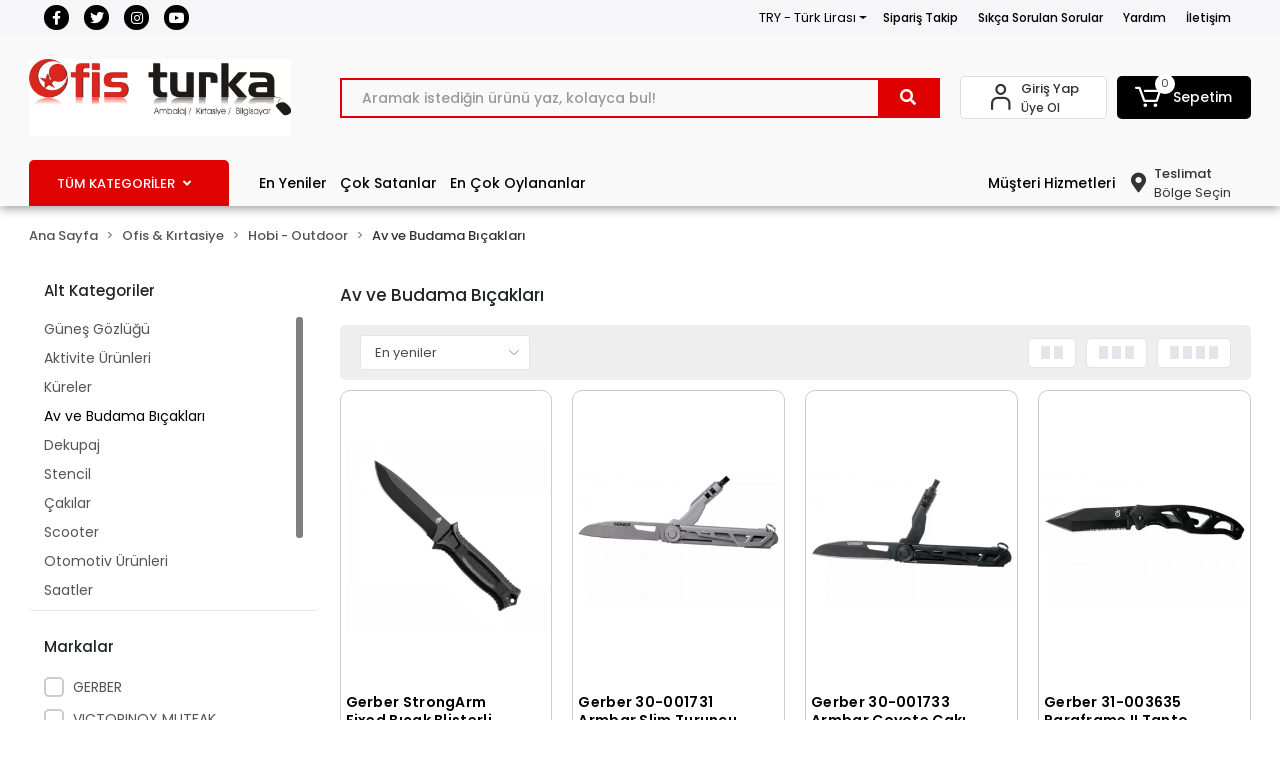

--- FILE ---
content_type: text/html; charset=UTF-8
request_url: https://www.ofisturka.com/av-ve-budama-bicaklari
body_size: 73746
content:
<!DOCTYPE html><html lang="tr"><head><meta http-equiv="X-UA-Compatible" content="IE=edge" /><meta http-equiv="Content-Type" content="text/html; charset=utf-8"/><meta name='viewport' content='width=device-width, user-scalable=yes'><link rel="preconnect" href="https://cdn.qukasoft.com/"/><link rel="dns-prefetch" href="https://cdn.qukasoft.com/"/><link rel="icon" href="https://cdn.qukasoft.com/f/719993/cG96WmFtNG0vcUp3ZUdFOVU1NG5hQT09/images/logo/favicon-682779.webp" /><link rel="stylesheet" type="text/css" href="https://www.ofisturka.com/template/smart/default/assets/plugins/bootstrap.soft.min.css?v=1661412851" /><link rel="stylesheet" type="text/css" href="https://www.ofisturka.com/template/smart/default/assets/style.min.css?v=1768864864" /><title>Av ve Budama Bıçakları</title><meta name="description" content="" /><link href="https://www.ofisturka.com/av-ve-budama-bicaklari" rel="canonical" /><meta property="og:title" content="Av ve Budama Bıçakları" /><meta property="og:site_name" content="ofisturka.com" /><meta property="og:type" content="product" /><meta property="og:url" content="https://www.ofisturka.com/av-ve-budama-bicaklari" /><meta property="og:keywords" content="" /><meta property="og:description" content="" /><link rel="preconnect" href="https://fonts.googleapis.com"><link rel="preconnect" href="https://fonts.gstatic.com" crossorigin><link href="https://fonts.googleapis.com/css2?family=Open+Sans:ital,wght@0,300;0,400;0,500;0,600;0,700;1,300;1,400;1,500;1,600&family=Skranji:wght@400;700&family=Ubuntu:ital,wght@0,300;0,700;1,300&display=swap" rel="stylesheet"><style type="text/css">
        body {
            font-family: 'Poppins', sans-serif;
        }
        :root{
            --body-bg:#ffffff;
            --header-all-cats-bg: #de0200;
            --header-login-bg: #ffffff;
            --header-cart-bg: #000000;
            --menu-bg-color: #f9f9f9;
            --menu-color: #ffffff;
            --menu-color-hover: #000000;
            --main-color: #de0000;
            --main-color2: #f51f03;
            --header-top-color: #000000;
            --header-top-color-hover: #de0200;
            --add-cart-list: #333333;
            --add-cart-list-hover: #ffffff;
            --add-cart-list-bg: #ffffff;
            --add-cart-list-bg-hover: #23201f;
            --buy-now: #fafafa;
            --buy-now-bg: #f7942a;
            --buy-now-hover: #ffffff;
            --buy-now-bg-hover: #e08824;
            --add-cart-detail:#ffffff;
            --add-cart-detail-bg:#077e3a;
            --add-cart-detail-hover:#ffffff;
            --add-cart-detail-bg-hover:#0f6d09;
            --complete-payment:#ffffff;
            --complete-payment-bg:#4dc761;
            --complete-payment-hover:#ffffff;
            --complete-payment-bg-hover:#3aa14b;
            --transition-time: .4s ease-out;
        };
        
    </style><link rel="stylesheet" type="text/css" href="https://www.ofisturka.com/theme/cp____ofisturka/assets/style.css?v=1695996297" /><style type="text/css">
                            @media(min-width:1240px){
                .container,
                .container-sm,
                .container-md,
                .container-lg,
                .container-xl {
                    max-width: 1300px !important;
                    width: 97%;
                }
            }
            </style><script type="application/ld+json">{"@context":"https:\/\/schema.org","@type":"Website","url":"https:\/\/www.ofisturka.com","name":"OFİS TURKA MAĞAZACILIK VE KIRT.TİC.LTD.ŞTİ","potentialAction":{"@type":"SearchAction","target":"https:\/\/www.ofisturka.com\/arama?k={search_term_string}","query-input":"required name=search_term_string"}}</script><script type="application/ld+json">{"@context":"https:\/\/schema.org","@type":"Store","name":"OFİS TURKA MAĞAZACILIK VE KIRT.TİC.LTD.ŞTİ","url":"https:\/\/www.ofisturka.com","logo":"https:\/\/cdn.qukasoft.com\/f\/719993\/cG96WmFtNG0vcUp3ZUdFOVU1NG5hQT09\/images\/logo\/logo-927246.webp","image":"https:\/\/cdn.qukasoft.com\/f\/719993\/cG96WmFtNG0vcUp3ZUdFOVU1NG5hQT09\/images\/logo\/logo-927246.webp","address":"Büyük Reşit Paşa Caddesi No:4 Laleli Fatih\/İstanbul"}</script><script type="application/ld+json">{"@context":"http:\/\/schema.org","@type":"CollectionPage","name":"Av ve Budama Bıçakları","description":"","url":"https:\/\/www.ofisturka.com\/av-ve-budama-bicaklari"}</script><!-- Global site tag (gtag.js) --><script async src="https://www.googletagmanager.com/gtag/js?id=5127173605"></script><script>
                var google_tag_defined = true;
                window.dataLayer = window.dataLayer || [];
                function gtag(){dataLayer.push(arguments);}
                gtag('js', new Date());
                                                gtag('config', '5127173605');
                                                gtag('config', 'G-B7JD7FD92R');
                                                                gtag('config', 'AW-11158382442');
                            </script><!-- Google tag (gtag.js) --><script async src="https://www.googletagmanager.com/gtag/js?id=AW-11158382442"></script><script>
window.dataLayer = window.dataLayer || [];
function gtag(){dataLayer.push(arguments);}gtag('js', new Date());
gtag('config', 'AW-11158382442');
</script></head><body class="categories-body "><section class="pattern-group pattern-group-t-0 pattern-group-p-categories "><div class="no-container"><div class="pattern-group-body"><div class="p-g-b-c-wrapper"><div class="p-g-b-c-inner"><div class="p-g-mod p-g-mod-t-28 p-g-mod-header  p-g-mod-trans   "><div class="p-g-mod-body  p-g-mod-body-p-0  "><header class="desktop"><section class="h-contact"><div class="container"><div class="row"><div class="col-md-4"><div class="social-media"><a href="https://www.facebook.com/ofisturka/" class="fb" target="_blank"><i class="fab fa-facebook-f"></i></a><a href="https://twitter.com/ofisturka" class="tw" target="_blank"><i class="fab fa-twitter"></i></a><a href="https://www.instagram.com/ofisturka" class="ins" target="_blank"><i class="fab fa-instagram"></i></a><a href="http://www.youtube.com" class="yt" target="_blank"><i class="fab fa-youtube"></i></a></div></div><div class="col-md-8"><div class="info float-right"><div class="dropdown dropdown-currencies-1 mr-3"><span class="dropdown-toggle" id="dropdownDesktopMenu2Offset-left"
                      data-toggle="dropdown" aria-haspopup="true" aria-expanded="false">
                    TRY - Türk Lirası                </span><div class="dropdown-menu dropdown-menu-left" aria-labelledby="dropdownDesktopMenu2Offset-left"><a href="javascript:;" onclick="changeCurrency('TRY')" class="dropdown-item">
                            TRY - Türk Lirası                        </a><a href="javascript:;" onclick="changeCurrency('USD')" class="dropdown-item">
                            USD - Dolar                        </a><a href="javascript:;" onclick="changeCurrency('EUR')" class="dropdown-item">
                            EUR - Euro                        </a><a href="javascript:;" onclick="changeCurrency('CHF')" class="dropdown-item">
                            CHF - İsviçre Frangı                        </a><a href="javascript:;" onclick="changeCurrency('GBP')" class="dropdown-item">
                            GBP - İngiliz Sterlini                        </a></div></div><a href="https://www.ofisturka.com/siparis-takip" class="item">Sipariş Takip</a><a href="https://www.ofisturka.com/sss" class="item">Sıkça Sorulan Sorular</a><a href="https://www.ofisturka.com/yardim" class="item">Yardım</a><a href="https://www.ofisturka.com/iletisim" class="item">İletişim</a></div><div class="clearfix"></div></div></div></div></section><section class="h-center"><div class="container"><div class="row"><div class="col-md-3"><div class="logo header-area"><a href="https://www.ofisturka.com" ><img src="https://cdn.qukasoft.com/f/719993/cG96WmFtNG0vcUp3ZUdFOVU1NG5hQT09/images/logo/logo-927246.webp" alt="" /></a></div></div><div class="col-lg-5 col-xl-6"><div class="header-area ha-center"><div class="search"><form action="https://www.ofisturka.com/arama" method="get" data-choose-action="redirect" data-smart-product-search-image><div class="input-box"><input type="text" name="k" class="form-control" placeholder="Aramak istediğin ürünü yaz, kolayca bul!"/></div><button type="submit" class="btn btn-orange btn-send"><i class="fas fa-search"></i></button></form></div></div></div><div class="col-lg-4 col-xl-3"><div class="header-area last"><div class="header-bar"><div class="bar-link bar-user"><span class="icon"><i class="coreicon-user-5"></i></span><div class="link"><a href="https://www.ofisturka.com/uye-giris"><span class="name">Giriş Yap</span></a><a href="https://www.ofisturka.com/uye-ol"><span class="name">Üye Ol</span></a></div></div><div class="dropdown header-cart-hover"><a class="bar-link bar-cart" href="https://www.ofisturka.com/sepet" id="console-menu-3" role="button"><span class="icon"><i class="coreicon-cart-2"></i><span class="count" data-cart-quantity>0</span></span><span class="name">Sepetim</span></a><div class="dropdown-menu" aria-labelledby="console-menu-3"><div class="top-header"><span class="title">
                                                Sepetim 
                                                <span class="count2" data-cart-quantity>0 </span><span class="count2-description">Ürün</span></span></div><div class="products" data-cart-products></div><div class="summary" data-cart-summary></div></div></div></div></div></div></div></div></section><section class="menu"><div class="container"><div class="row"><div class="col-md-12"><div class="mega-menu"><li class="nav-item"><div class="dropdown-category"><a class="btn-categories nav-link" href="https://www.ofisturka.com/tumu-c-0">
            TÜM KATEGORİLER
            <i class="fas fa-angle-down ml-2"></i></a><div class="menu-left menu-left"><ul class="f-ul"><li class="f-li"><a href="https://www.ofisturka.com/ambalaj-urunleri" class="f-item"><span class="name float-left">Ambalaj Ürünleri</span><span class="icon float-right"><i class="fas fa-chevron-right"></i></span><div class="clearfix"></div></a><div class="menu-deep-box-2"><div class="row"><div class="col"><div class="cat-groups"><a class="title" href="https://www.ofisturka.com/bantlar-ve-yapistiricilar"><span>Bantlar ve Yapıştırıcılar</span></a><div class="childs"><a href="https://www.ofisturka.com/kagit-bantlar"><span>Kağıt Bantlar</span></a><a href="https://www.ofisturka.com/koli-bant-ve-makineleri"><span>Koli Bant ve Makineleri</span></a><a href="https://www.ofisturka.com/cift-tarafli-bantlar"><span>Çİft Taraflı Bantlar</span></a><a href="https://www.ofisturka.com/gorunmez-bantlar"><span>Görünmez Bantlar</span></a><a href="https://www.ofisturka.com/guclu-yapistiricilar"><span>Güçlü Yapıştırıcılar</span></a><a href="https://www.ofisturka.com/izolasyon-bandi"><span>İzolasyon Bandı</span></a><a href="https://www.ofisturka.com/kraft-bantlar"><span>Kraft Bantlar</span></a><a href="https://www.ofisturka.com/maskeleme-bantlari"><span>Maskeleme Bantları</span></a><a href="https://www.ofisturka.com/montaj-bantlari"><span>Montaj Bantları</span></a><a href="https://www.ofisturka.com/opp-ve-selefon-bantlar"><span>Opp Ve Selefon Bantlar</span></a><a href="https://www.ofisturka.com/simli-yapistiricilar"><span>Simli Yapıştırıcılar</span></a><a href="https://www.ofisturka.com/sivi-yapistiricilar"><span>Sıvı Yapıştırıcılar</span></a><a href="https://www.ofisturka.com/sprey-yapistiricilar"><span>Sprey Yapıştırıcılar</span></a><a href="https://www.ofisturka.com/stick-yapistiricilar"><span>Stick Yapıştırıcılar</span></a><a href="https://www.ofisturka.com/tack-it-sakiz-yapistiricilar"><span>Tack-It (Sakiz Yapıştırıcılar)</span></a><a href="https://www.ofisturka.com/tutkal"><span>Tutkal</span></a><a href="https://www.ofisturka.com/renkli-bantlar"><span>Renkli Bantlar</span></a></div></div><div class="cat-groups"><a class="title" href="https://www.ofisturka.com/cuvallar"><span>Çuvallar</span></a><div class="childs"><a href="https://www.ofisturka.com/cuvallar-3330"><span>Çuvallar</span></a></div></div><div class="cat-groups"><a class="title" href="https://www.ofisturka.com/koli-ici-urunleri"><span>Koli İçi Ürünleri</span></a><div class="childs"><a href="https://www.ofisturka.com/erzak-ve-kumanya-kolileri"><span>Erzak Ve Kumanya Kolileri</span></a><a href="https://www.ofisturka.com/kose-kartonu-ve-koruyucu"><span>Köşe Kartonu Ve Koruyucu</span></a><a href="https://www.ofisturka.com/kraft-zarflar"><span>Kraft Zarflar</span></a><a href="https://www.ofisturka.com/paket-dolgu-malzemeleri"><span>Paket Dolgu Malzemeleri</span></a><a href="https://www.ofisturka.com/plastik-koli-ve-kutular"><span>Plastik Koli Ve Kutular</span></a><a href="https://www.ofisturka.com/seffaf-ayakkabi-kutulari"><span>Şeffaf Ayakkabı Kutuları</span></a><a href="https://www.ofisturka.com/serit-cemberler"><span>Şerit Çemberler</span></a><a href="https://www.ofisturka.com/tasinma-icin-koliler"><span>Taşınma İçin Koliler</span></a><a href="https://www.ofisturka.com/tasinma-koli-setleri"><span>Taşınma Koli Setleri</span></a><a href="https://www.ofisturka.com/tek-oluklu-koliler"><span>Tek Oluklu Koliler</span></a><a href="https://www.ofisturka.com/tripleks-uc-oluklu-koliler"><span>Tripleks [Üç Oluklu] Koliler</span></a><a href="https://www.ofisturka.com/vakumlu-poset-ve-bez-hurc"><span>Vakumlu Poşet Ve Bez Hurç</span></a><a href="https://www.ofisturka.com/ceyiz-kolileri"><span>Çeyiz Kolileri</span></a><a href="https://www.ofisturka.com/cift-oluklu-koliler"><span>Çift Oluklu Koliler</span></a><a href="https://www.ofisturka.com/balonlu-naylon"><span>Balonlu Naylon</span></a><a href="https://www.ofisturka.com/karton-kutular"><span>Karton Kutular</span></a><a href="https://www.ofisturka.com/ahsap-kargo-kutulari"><span>Ahşap Kargo Kutuları</span></a><a href="https://www.ofisturka.com/baloncuklu-zarflar"><span>Baloncuklu Zarflar</span></a><a href="https://www.ofisturka.com/kilitli-kutular"><span>Kilitli Kutular</span></a><a href="https://www.ofisturka.com/silindir-kutular"><span>Silindir Kutular</span></a><a href="https://www.ofisturka.com/hediye-kutulari"><span>Hediye Kutuları</span></a></div></div><div class="cat-groups"><a class="title" href="https://www.ofisturka.com/diger-ambalaj-malzemeleri"><span>Diğer Ambalaj Malzemeleri</span></a><div class="childs"><a href="https://www.ofisturka.com/ambalaj-battaniyesi"><span>Ambalaj Battaniyesi</span></a><a href="https://www.ofisturka.com/iskele-filesi-ve-golgelik-kumas"><span>İskele Filesi Ve Gölgelik Kumaş</span></a><a href="https://www.ofisturka.com/kanavice-jut-ve-telis-bezi-grubu"><span>Kanaviçe (Jüt) Ve Telis Bezi Grubu</span></a><a href="https://www.ofisturka.com/hurc"><span>Hurç</span></a><a href="https://www.ofisturka.com/strec-kutulari-ve-testereleri"><span>Streç Kutuları Ve Testereleri</span></a><a href="https://www.ofisturka.com/strec-testereleri"><span>Streç  Testereleri</span></a><a href="https://www.ofisturka.com/miknatis"><span>Miknatis</span></a><a href="https://www.ofisturka.com/muhur-mumu"><span>Mühür Mumu</span></a><a href="https://www.ofisturka.com/folyolar"><span>Folyolar</span></a><a href="https://www.ofisturka.com/jelatinler"><span>Jelatİnler</span></a><a href="https://www.ofisturka.com/rafyalar"><span>Rafyalar</span></a><a href="https://www.ofisturka.com/rulo-kapliklar"><span>Rulo Kaplıklar</span></a><a href="https://www.ofisturka.com/strec-filmler"><span>Streç Fİlmler</span></a><a href="https://www.ofisturka.com/fotograf-albumu"><span>Fotoğraf Albümü</span></a><a href="https://www.ofisturka.com/fotograf-cercevesi"><span>Fotoğraf Çerçevesi</span></a><a href="https://www.ofisturka.com/muhtelif-hediyelik"><span>Muhtelif Hediyelik</span></a><a href="https://www.ofisturka.com/posterler-tablolar"><span>Posterler - Tablolar</span></a><a href="https://www.ofisturka.com/susler-konfeti"><span>Süsler - Konfeti</span></a><a href="https://www.ofisturka.com/muhtelif-urunler"><span>Muhtelİf Ürünler</span></a><a href="https://www.ofisturka.com/hediyelik-ve-susler"><span>Hediyelik Ve Süsler</span></a><a href="https://www.ofisturka.com/rozetler"><span>Rozetler</span></a><a href="https://www.ofisturka.com/baski-ve-kopyalama"><span>Baski Ve Kopyalama</span></a></div></div></div><div class="col"><div class="cat-groups"><a class="title" href="https://www.ofisturka.com/kagit-ve-karton"><span>Kağıt ve Karton</span></a><div class="childs"><a href="https://www.ofisturka.com/bristol-kartonlari"><span>Bristol Kartonları</span></a><a href="https://www.ofisturka.com/cizim-kagitlari"><span>Çizim Kağıtları</span></a><a href="https://www.ofisturka.com/elisi-kagitlari"><span>Elişi Kağıtları</span></a><a href="https://www.ofisturka.com/eskiz-kagitlari"><span>Eskİz Kağıtları</span></a><a href="https://www.ofisturka.com/fax-kagitlari"><span>Fax Kağıtları</span></a><a href="https://www.ofisturka.com/flipchart-kagitlari"><span>Flipchart Kağıtları</span></a><a href="https://www.ofisturka.com/fon-kartonlari-ve-mukavvalar"><span>Fon Kartonları Ve Mukavvalar</span></a><a href="https://www.ofisturka.com/karbon-kagitlari"><span>Karbon Kağıtları</span></a><a href="https://www.ofisturka.com/krapon-kagitlari"><span>Krapon Kağıtları</span></a><a href="https://www.ofisturka.com/kup-bloklar"><span>Küp Bloklar</span></a><a href="https://www.ofisturka.com/kuse-kagitlari"><span>Kuşe Kağıtları</span></a><a href="https://www.ofisturka.com/milaj-kagitlari"><span>Milaj Kağıtları</span></a><a href="https://www.ofisturka.com/parsomen-kagitlari"><span>Parşomen Kağıtları</span></a><a href="https://www.ofisturka.com/pelur-kagitlari"><span>Pelur Kağıtları</span></a><a href="https://www.ofisturka.com/termal-yazar-kasa-rulolari"><span>Termal - Yazar Kasa Rulolari</span></a><a href="https://www.ofisturka.com/yagli-kagitlari"><span>Yağlı Kağıtları</span></a><a href="https://www.ofisturka.com/fotoblok-ve-maket-kartonlari"><span>Fotoblok Ve Maket Kartonları</span></a><a href="https://www.ofisturka.com/ploter-kagitlari"><span>Ploter Kağıtları</span></a></div></div><div class="cat-groups"><a class="title" href="https://www.ofisturka.com/ambalaj-cantalari"><span>Ambalaj Çantaları</span></a><div class="childs"><a href="https://www.ofisturka.com/kraft-cantalar"><span>Kraft Çantalar</span></a><a href="https://www.ofisturka.com/karton-cantalar"><span>Karton Çantalar</span></a><a href="https://www.ofisturka.com/hediyelik-cantalar"><span>Hediyelik Çantalar</span></a></div></div><div class="cat-groups"><a class="title" href="https://www.ofisturka.com/kullan-at-urunler"><span>Kullan At Ürünler</span></a><div class="childs"><a href="https://www.ofisturka.com/durum-burger-ve-pide-poseti"><span>Dürüm, Burger Ve Pide Poşeti</span></a><a href="https://www.ofisturka.com/pipetler"><span>Pipetler</span></a><a href="https://www.ofisturka.com/pisirme-yagli-kagitlar"><span>Pişirme &amp; Yağlı Kağıtlar</span></a><a href="https://www.ofisturka.com/karton-corba-kaplari"><span>Karton Çorba Kapları</span></a><a href="https://www.ofisturka.com/kopuk-tabaklar"><span>Köpük Tabaklar</span></a><a href="https://www.ofisturka.com/karton-bardaklar"><span>Karton Bardaklar</span></a><a href="https://www.ofisturka.com/masa-ortu-ve-etekleri"><span>Masa Örtü ve Etekleri</span></a></div></div></div><div class="col"><div class="cat-groups"><a class="title" href="https://www.ofisturka.com/paketleme-malzemeleri"><span>Paketleme Malzemeleri</span></a><div class="childs"><a href="https://www.ofisturka.com/e-ticaret-kargo-kutulari"><span>E-Ticaret Kargo Kutuları</span></a><a href="https://www.ofisturka.com/havali-ambalaj-yastiklari"><span>Havalı Ambalaj Yastıkları</span></a><a href="https://www.ofisturka.com/kargo-poseti-ve-fatura-cepleri"><span>Kargo Poşeti Ve Fatura Cepleri</span></a><a href="https://www.ofisturka.com/ip-ve-halat"><span>İp ve Halat</span></a><a href="https://www.ofisturka.com/ambalaj-aparatlari"><span>Ambalaj Aparatları</span></a><a href="https://www.ofisturka.com/ambalaj-kagitlari"><span>Ambalaj Kağıtları</span></a><a href="https://www.ofisturka.com/hediye-paketleri"><span>Hediye Paketleri</span></a><a href="https://www.ofisturka.com/naylon-branda"><span>Naylon Branda</span></a><a href="https://www.ofisturka.com/paket-lastikleri"><span>Paket Lastikleri</span></a></div></div><div class="cat-groups"><a class="title" href="https://www.ofisturka.com/posetler"><span>Poşetler</span></a><div class="childs"><a href="https://www.ofisturka.com/jelatin-posetler"><span>Jelatin Poşetler</span></a><a href="https://www.ofisturka.com/buzdolabi-posetleri"><span>Buzdolabı Poşetleri</span></a><a href="https://www.ofisturka.com/kese-kagitlari"><span>Kese Kağıtları</span></a><a href="https://www.ofisturka.com/kilitli-poset-ve-torbalar"><span>Kilitli Poşet Ve Torbalar</span></a><a href="https://www.ofisturka.com/tabanli-torbalar"><span>Tabanlı Torbalar</span></a><a href="https://www.ofisturka.com/metalize-hediyelik-posetler"><span>Metalize &amp; Hediyelik Poşetler</span></a><a href="https://www.ofisturka.com/naylon-torbalar"><span>Naylon Torbalar</span></a><a href="https://www.ofisturka.com/siyah-ve-kirli-beyaz-posetler"><span>Siyah Ve Kirli Beyaz Poşetler</span></a><a href="https://www.ofisturka.com/takviyeli-posetler"><span>Takviyeli Poşetler</span></a><a href="https://www.ofisturka.com/tibbi-atik-posetleri"><span>Tıbbi Atık Poşetleri</span></a><a href="https://www.ofisturka.com/balonlu-naylonlar"><span>Balonlu Naylonlar</span></a><a href="https://www.ofisturka.com/magaza-posetleri"><span>Mağaza Poşetleri</span></a><a href="https://www.ofisturka.com/vakumlu-saklama-poseti"><span>Vakumlu Saklama Poşeti</span></a><a href="https://www.ofisturka.com/seffaf-bantli-poset"><span>Şeffaf Bantlı Poşet</span></a><a href="https://www.ofisturka.com/hisir-atlet-posetler"><span>Hışır &amp; Atlet Poşetler</span></a><a href="https://www.ofisturka.com/market-ve-manav-posetleri"><span>Market ve Manav Poşetleri</span></a><a href="https://www.ofisturka.com/kart-posetleri"><span>Kart Poşetleri</span></a></div></div><div class="cat-groups"><a class="title" href="https://www.ofisturka.com/kapliklar"><span>Kaplıklar</span></a><div class="childs"><a href="https://www.ofisturka.com/kare-mini-kaplar"><span>Kare Mini Kaplar</span></a><a href="https://www.ofisturka.com/asimetrik-kap"><span>Asimetrik Kap</span></a><a href="https://www.ofisturka.com/silindir-kap"><span>Silindir Kap</span></a><a href="https://www.ofisturka.com/sizdirmaz-kap"><span>Sızdırmaz Kap</span></a><a href="https://www.ofisturka.com/bombe-kapakli"><span>Bombe Kapaklı</span></a><a href="https://www.ofisturka.com/sos-kaplari"><span>Sos Kapları</span></a><a href="https://www.ofisturka.com/cok-kullanimlik-kristal-kase"><span>Çok Kullanımlık Kristal Kase</span></a><a href="https://www.ofisturka.com/gida-kaplari"><span>Gıda Kapları</span></a><a href="https://www.ofisturka.com/plastik-gida-kapaklari"><span>Plastik Gıda Kapakları</span></a><a href="https://www.ofisturka.com/plastik-sup-kaseleri"><span>Plastik Sup Kaseleri</span></a><a href="https://www.ofisturka.com/karton-salata-kaplari"><span>Karton Salata Kapları</span></a></div></div></div></div></div></li><li class="f-li"><a href="https://www.ofisturka.com/tekstil-malzemeleri" class="f-item"><span class="name float-left">Tekstil Malzemeleri</span><span class="icon float-right"><i class="fas fa-chevron-right"></i></span><div class="clearfix"></div></a><div class="menu-deep-box-2"><div class="row"><div class="col"><div class="cat-groups"><a class="title" href="https://www.ofisturka.com/dikis-makinalari"><span>Dikiş Makinaları</span></a><div class="childs"><a href="https://www.ofisturka.com/sanayi-tipi-dikis-makinalari"><span>Sanayi Tipi Dikiş Makinaları</span></a><a href="https://www.ofisturka.com/ev-tipi-dikis-makinalari"><span>Ev Tipi Dikiş Makinaları</span></a><a href="https://www.ofisturka.com/kumas-kesim-makinalari"><span>Kumaş Kesim Makinaları</span></a><a href="https://www.ofisturka.com/yedek-parcalari"><span>Yedek Parçaları</span></a></div></div><div class="cat-groups"><a class="title" href="https://www.ofisturka.com/pres-cesitleri"><span>Pres Çeşitleri</span></a><div class="childs"><a href="https://www.ofisturka.com/cit-cit-presleri"><span>Çıt Çıt Presleri</span></a><a href="https://www.ofisturka.com/tela-yapistirma-presleri"><span>Tela Yapıştırma Presleri</span></a><a href="https://www.ofisturka.com/transfer-baski-presleri"><span>Transfer Baskı Presleri</span></a><a href="https://www.ofisturka.com/ceket-son-utu-presleri"><span>Ceket Son Ütü Presleri</span></a></div></div><div class="cat-groups"><a class="title" href="https://www.ofisturka.com/utu-grubu"><span>Ütü Grubu</span></a><div class="childs"><a href="https://www.ofisturka.com/askida-utuleme-robotlari"><span>Askıda Ütüleme Robotları</span></a><a href="https://www.ofisturka.com/bez-kece-silikon-kaucuk-ve-sungerler"><span>Bez, Keçe, Silikon Kauçuk ve Süngerler</span></a><a href="https://www.ofisturka.com/buhar-kazanlari"><span>Buhar Kazanları</span></a><a href="https://www.ofisturka.com/buharli-temizleme-robotlari"><span>Buharlı Temizleme Robotları</span></a><a href="https://www.ofisturka.com/el-utuleri"><span>El Ütüleri</span></a><a href="https://www.ofisturka.com/elektronik-el-utuleri"><span>Elektronik El Ütüleri</span></a><a href="https://www.ofisturka.com/katlanabilir-kazanli-utu-masasi"><span>Katlanabilir Kazanlı Ütü Masası</span></a><a href="https://www.ofisturka.com/kazanli-tip-buharli-utuler"><span>Kazanlı Tip Buharlı Ütüler</span></a><a href="https://www.ofisturka.com/kendinden-kazanli-paskalalar"><span>Kendinden Kazanlı Paskalalar</span></a><a href="https://www.ofisturka.com/ozel-buhar-aparatlari"><span>Özel Buhar Aparatları</span></a><a href="https://www.ofisturka.com/paskalalar"><span>Paskalalar</span></a><a href="https://www.ofisturka.com/pastal-utuleri"><span>Pastal Ütüleri</span></a><a href="https://www.ofisturka.com/pres-utuler"><span>Pres Ütüler</span></a><a href="https://www.ofisturka.com/utu-masalari"><span>Ütü Masaları</span></a><a href="https://www.ofisturka.com/utu-ve-kazan-yedek-parcalari"><span>Ütü ve Kazan Yedek Parçaları</span></a><a href="https://www.ofisturka.com/camasirliklar"><span>Çamaşırlıklar</span></a><a href="https://www.ofisturka.com/kol-utuleme-aparatlari"><span>Kol Ütüleme Aparatları</span></a><a href="https://www.ofisturka.com/merdivenler"><span>Merdivenler</span></a><a href="https://www.ofisturka.com/nihale"><span>Nihale</span></a><a href="https://www.ofisturka.com/sehpalar"><span>Sehpalar</span></a><a href="https://www.ofisturka.com/sterilizasyon-cihazi"><span>Sterilizasyon Cihazı</span></a><a href="https://www.ofisturka.com/su-aritma"><span>Su Arıtma</span></a><a href="https://www.ofisturka.com/anahtar-sinyal-lambalari"><span>Anahtar, Sinyal Lambaları</span></a><a href="https://www.ofisturka.com/diger-yedek-parca-ve-aksesuarlar"><span>Diğer Yedek Parça ve Aksesuarlar</span></a><a href="https://www.ofisturka.com/hortum-ve-kablo-gruplari"><span>Hortum ve Kablo Grupları</span></a><a href="https://www.ofisturka.com/kapaklar-ve-on-paneller"><span>Kapaklar ve Ön Paneller</span></a><a href="https://www.ofisturka.com/paslanmaz-kazanlar"><span>Paslanmaz Kazanlar</span></a><a href="https://www.ofisturka.com/presostatlar-kandaktorler-manometreler"><span>Presostatlar, Kandaktörler, Manometreler</span></a><a href="https://www.ofisturka.com/rezistanslar"><span>Rezistanslar</span></a><a href="https://www.ofisturka.com/silikon-altliklar-ve-utu-dinlendirme-zeminleri"><span>Silikon Altlıklar ve Ütü Dinlendirme Zeminleri</span></a><a href="https://www.ofisturka.com/teflon-cesitleri"><span>Teflon Çeşitleri</span></a><a href="https://www.ofisturka.com/termostatlar"><span>Termostatlar</span></a><a href="https://www.ofisturka.com/utu-tabanlari"><span>Ütü Tabanları</span></a><a href="https://www.ofisturka.com/valf-ve-baglanti-elemanlari"><span>Valf ve Bağlantı Elemanları</span></a><a href="https://www.ofisturka.com/yaylar"><span>Yaylar</span></a></div></div><div class="cat-groups"><a class="title" href="https://www.ofisturka.com/tekstil-makaslari"><span>Tekstil Makasları</span></a><div class="childs"><a href="https://www.ofisturka.com/tekstil-makaslari-2803"><span>Tekstil Makasları</span></a></div></div></div><div class="col"><div class="cat-groups"><a class="title" href="https://www.ofisturka.com/dikis-makinalari-aksesuarlari"><span>Dikiş Makinaları Aksesuarları</span></a><div class="childs"><a href="https://www.ofisturka.com/c-22210"><span></span></a></div></div><div class="cat-groups"><a class="title" href="https://www.ofisturka.com/dikis-aksesuarlari"><span>Dikiş Aksesuarları</span></a><div class="childs"><a href="https://www.ofisturka.com/cetvel-riga-takimlari"><span>Cetvel - Riga Takımları</span></a><a href="https://www.ofisturka.com/cektirme-aparatlari"><span>Çektirme Aparatları</span></a><a href="https://www.ofisturka.com/cimbizlar"><span>Cımbızlar</span></a><a href="https://www.ofisturka.com/diger-aksesuarlar"><span>Diğer Aksesuarlar</span></a><a href="https://www.ofisturka.com/igne-cesitleri-2301"><span>İğne Çeşitleri</span></a><a href="https://www.ofisturka.com/ilik-acici-ve-ip-sokuculer"><span>İlik Açıcı ve İp Sökücüler</span></a><a href="https://www.ofisturka.com/mezura-cesitleri"><span>Mezura Çeşitleri</span></a><a href="https://www.ofisturka.com/bicak-ve-seritler"><span>Bıçak ve Şeritler</span></a><a href="https://www.ofisturka.com/ayak-tabla-tekerlek-cesitleri"><span>Ayak, Tabla, Tekerlek Çeşitleri</span></a></div></div><div class="cat-groups"><a class="title" href="https://www.ofisturka.com/masa-lambalari"><span>Masa Lambaları</span></a><div class="childs"><a href="https://www.ofisturka.com/masa-lambalari-1779"><span>Masa Lambaları</span></a></div></div><div class="cat-groups"><a class="title" href="https://www.ofisturka.com/rotus-ve-isaretleme-kalemleri"><span>Rötuş ve İşaretleme Kalemleri</span></a><div class="childs"><a href="https://www.ofisturka.com/tekstil-rotus-kalemleri"><span>Tekstil Rötuş Kalemleri</span></a><a href="https://www.ofisturka.com/cizgi-taslari"><span>Çizgi Taşları</span></a></div></div></div><div class="col"><div class="cat-groups"><a class="title" href="https://www.ofisturka.com/dikimhane-yardimci-makinalari"><span>Dikimhane Yardımcı Makinaları</span></a><div class="childs"><a href="https://www.ofisturka.com/etiketleme-makinalari"><span>Etiketleme Makinaları</span></a><a href="https://www.ofisturka.com/hava-kompresorleri"><span>Hava Kompresörleri</span></a><a href="https://www.ofisturka.com/ilik-acma-aletleri"><span>İlik Açma Aletleri</span></a><a href="https://www.ofisturka.com/iplik-sarma-makinalari"><span>İplik Sarma Makinaları</span></a><a href="https://www.ofisturka.com/iz-delgi-makinalari"><span>İz Delgi Makinaları</span></a><a href="https://www.ofisturka.com/leke-tabancalari"><span>Leke Tabancaları</span></a></div></div><div class="cat-groups"><a class="title" href="https://www.ofisturka.com/konfeksiyon-sarf-malzemeleri"><span>Konfeksiyon Sarf Malzemeleri</span></a><div class="childs"><a href="https://www.ofisturka.com/el-aletleri-2398"><span>El Aletleri</span></a><a href="https://www.ofisturka.com/hava-aksesuarlari-655"><span>Hava Aksesuarları</span></a><a href="https://www.ofisturka.com/kalemler"><span>Kalemler</span></a><a href="https://www.ofisturka.com/meto-etiketleri-ve-keceleri"><span>Meto Etiketleri ve Keçeleri</span></a><a href="https://www.ofisturka.com/ofis-aksesuarlari"><span>Ofis Aksesuarları</span></a><a href="https://www.ofisturka.com/rulet-cesitleri"><span>Rulet Çeşitleri</span></a><a href="https://www.ofisturka.com/motor-cesitleri"><span>Motor Çeşitleri</span></a><a href="https://www.ofisturka.com/sprey-cesitleri"><span>Sprey Çeşitleri</span></a><a href="https://www.ofisturka.com/ayak-cesitleri-1477"><span>Ayak Çeşitleri</span></a><a href="https://www.ofisturka.com/ayak-setleri"><span>Ayak Setleri</span></a><a href="https://www.ofisturka.com/caganoz-cesitleri"><span>Çağanoz Çeşitleri</span></a><a href="https://www.ofisturka.com/dikis-setleri"><span>Dikiş Setleri</span></a><a href="https://www.ofisturka.com/disli-cesitleri-1323"><span>Dişli Çeşitleri</span></a><a href="https://www.ofisturka.com/makine-ampulleri"><span>Makine Ampulleri</span></a><a href="https://www.ofisturka.com/makine-cantasi"><span>Makine Çantası</span></a><a href="https://www.ofisturka.com/makine-yagi"><span>Makine Yağı</span></a><a href="https://www.ofisturka.com/masuralar"><span>Masuralar</span></a><a href="https://www.ofisturka.com/mekik-cesitleri-2734"><span>Mekik Çeşitleri</span></a><a href="https://www.ofisturka.com/overlok-yedek-bicaklari"><span>Overlok Yedek Bıçakları</span></a><a href="https://www.ofisturka.com/pedal-ve-kablolar"><span>Pedal ve Kablolar</span></a><a href="https://www.ofisturka.com/plaka-cesitleri-4987"><span>Plaka Çeşitleri</span></a><a href="https://www.ofisturka.com/uzatma-tablasi"><span>Uzatma Tablası</span></a><a href="https://www.ofisturka.com/dikis-iplikleri"><span>Dikiş İplikleri</span></a><a href="https://www.ofisturka.com/dik-kesim-motor-bicaklari"><span>Dik Kesim Motor Bıçakları</span></a><a href="https://www.ofisturka.com/hizar-bicaklari"><span>Hızar Bıçakları</span></a><a href="https://www.ofisturka.com/serit-cesitleri"><span>Şerit Çeşitleri</span></a><a href="https://www.ofisturka.com/yuvarlak-kesim-motor-bicaklari"><span>Yuvarlak Kesim Motor Bıçakları</span></a><a href="https://www.ofisturka.com/elektronik-sanayi-motorlari"><span>Elektronik Sanayi Motorları</span></a><a href="https://www.ofisturka.com/elektronik-sistemler"><span>Elektronik Sistemler</span></a><a href="https://www.ofisturka.com/mekanik-sanayi-motorlari"><span>Mekanik Sanayi Motorları</span></a><a href="https://www.ofisturka.com/ayak-tablatekerlek-cesitleri"><span>Ayak, Tabla,Tekerlek Çeşitleri</span></a><a href="https://www.ofisturka.com/ev-tipi-motorlari"><span>Ev Tipi Motorları</span></a><a href="https://www.ofisturka.com/ilik-dugme-ponteriz-motorlari"><span>İlik Düğme Ponteriz Motorları</span></a><a href="https://www.ofisturka.com/iplik-kesme-sistemleri"><span>İplik Kesme Sistemleri</span></a><a href="https://www.ofisturka.com/kafadan-motorlar"><span>Kafadan Motorlar</span></a><a href="https://www.ofisturka.com/kavramali-motorlar"><span>Kavramalı Motorlar</span></a><a href="https://www.ofisturka.com/servo-motorlar"><span>Servo Motorlar</span></a><a href="https://www.ofisturka.com/motor-ayak-tabla"><span>Motor Ayak Tabla</span></a></div></div><div class="cat-groups"><a class="title" href="https://www.ofisturka.com/plotter-ve-cad/cam-sistemleri"><span>Plotter ve Cad/Cam Sistemleri</span></a><div class="childs"><a href="https://www.ofisturka.com/murekkep-puskurtmeli-plotterlar"><span>Mürekkep Püskürtmeli Plotterlar</span></a></div></div></div></div></div></li><li class="f-li"><a href="https://www.ofisturka.com/ofis-kirtasiye" class="f-item"><span class="name float-left">Ofis &amp; Kırtasiye</span><span class="icon float-right"><i class="fas fa-chevron-right"></i></span><div class="clearfix"></div></a><div class="menu-deep-box-2"><div class="row"><div class="col"><div class="cat-groups"><a class="title" href="https://www.ofisturka.com/dosyalama-ve-arsivleme"><span>Dosyalama ve Arşivleme</span></a><div class="childs"><a href="https://www.ofisturka.com/11-delikli-dosyalar"><span>11 Delikli Dosyalar</span></a><a href="https://www.ofisturka.com/buro-dosyalari"><span>Büro Dosyaları</span></a><a href="https://www.ofisturka.com/buro-klasorleri"><span>Büro Klasörleri</span></a><a href="https://www.ofisturka.com/d-mekanizmali-klasorler"><span>D Mekanizmalı Klasörler</span></a><a href="https://www.ofisturka.com/dokuman-dosyalari"><span>Döküman Dosyaları</span></a><a href="https://www.ofisturka.com/dosya-ayraciseperator"><span>Dosya Ayracı(Seperatör)</span></a><a href="https://www.ofisturka.com/kademeli-dosyalar"><span>Kademeli Dosyalar</span></a><a href="https://www.ofisturka.com/kalemlikler"><span>Kalemlikler</span></a><a href="https://www.ofisturka.com/kartvizit-albumleri"><span>Kartvizit Albümleri</span></a><a href="https://www.ofisturka.com/koruklu-dosyalar"><span>Körüklü Dosyalar</span></a><a href="https://www.ofisturka.com/sekreterlikler"><span>Sekreterlikler</span></a><a href="https://www.ofisturka.com/sikistirmali-dosyalar"><span>Sıkıştırmalı Dosyalar</span></a><a href="https://www.ofisturka.com/ciltleme"><span>Ciltleme</span></a><a href="https://www.ofisturka.com/dosyalama"><span>Dosyalama</span></a><a href="https://www.ofisturka.com/kartvizitlikler"><span>Kartvizitlikler</span></a><a href="https://www.ofisturka.com/klasorler"><span>Klasörler</span></a><a href="https://www.ofisturka.com/proje-tupleri"><span>Proje Tüpleri</span></a><a href="https://www.ofisturka.com/seperatorler"><span>Seperatörler</span></a><a href="https://www.ofisturka.com/cilt-kapaklari"><span>Cilt Kapakları</span></a><a href="https://www.ofisturka.com/fotokopi-asetati"><span>Fotokopi Asetatı</span></a><a href="https://www.ofisturka.com/kart-ve-menu-standlari"><span>Kart ve Menü Standları</span></a><a href="https://www.ofisturka.com/kartlar-ve-aksesuarlari"><span>Kartlar ve Aksesuarları</span></a><a href="https://www.ofisturka.com/profiller"><span>Profiller</span></a><a href="https://www.ofisturka.com/spiraller"><span>Spiraller</span></a><a href="https://www.ofisturka.com/yapiskanli-rulolarfolyolar"><span>Yapışkanlı Rulolar(Folyolar)</span></a><a href="https://www.ofisturka.com/yoyolar"><span>Yoyolar</span></a><a href="https://www.ofisturka.com/telli-dosyalar"><span>Telli Dosyalar</span></a><a href="https://www.ofisturka.com/arsiv-kutulari"><span>Arşiv Kutuları</span></a><a href="https://www.ofisturka.com/askili-dosyalar"><span>Askılı Dosyalar</span></a><a href="https://www.ofisturka.com/ayrac-ve-seperatorler"><span>Ayraç ve Seperatörler</span></a><a href="https://www.ofisturka.com/citcitli-dosyalar"><span>Çıtçıtlı Dosyalar</span></a><a href="https://www.ofisturka.com/duzenleyici-dosya"><span>Düzenleyici Dosya</span></a><a href="https://www.ofisturka.com/halkali-klasorler"><span>Halkalı Klasörler</span></a><a href="https://www.ofisturka.com/imza-dosyalari"><span>İmza Dosyaları</span></a><a href="https://www.ofisturka.com/karton-dosyalar"><span>Karton Dosyalar</span></a><a href="https://www.ofisturka.com/karton-klasorler"><span>Karton Klasörler</span></a><a href="https://www.ofisturka.com/kutu-klasorler-magazinlik"><span>Kutu Klasörler (Magazinlik)</span></a><a href="https://www.ofisturka.com/poset-dosyalar"><span>Poşet Dosyalar</span></a><a href="https://www.ofisturka.com/sekreter-dosyalari"><span>Sekreter Dosyaları</span></a><a href="https://www.ofisturka.com/sikistirmali-dosya"><span>Sıkıştırmalı Dosya</span></a><a href="https://www.ofisturka.com/sunum-dosyalari"><span>Sunum Dosyaları</span></a><a href="https://www.ofisturka.com/sunum-urunleri"><span>Sunum Ürünleri</span></a><a href="https://www.ofisturka.com/surekli-form-klasorleri"><span>Sürekli Form Klasörleri</span></a><a href="https://www.ofisturka.com/evrak-imha-makineleri-41"><span>Evrak İmha Makineleri</span></a></div></div><div class="cat-groups"><a class="title" href="https://www.ofisturka.com/defterler"><span>Defterler</span></a><div class="childs"><a href="https://www.ofisturka.com/ajanda-ve-defterler"><span>Ajanda ve Defterler</span></a><a href="https://www.ofisturka.com/ciltli-defterler"><span>Ciltli Defterler</span></a><a href="https://www.ofisturka.com/fihristler"><span>Fihristler</span></a><a href="https://www.ofisturka.com/takvimler"><span>Takvimler</span></a><a href="https://www.ofisturka.com/bloknotlar"><span>Bloknotlar</span></a><a href="https://www.ofisturka.com/guzel-yazi-defteri"><span>Güzel Yazı Defteri</span></a><a href="https://www.ofisturka.com/hatira-defteri"><span>Hatıra Defteri</span></a><a href="https://www.ofisturka.com/muzik-defteri"><span>Müzik Defteri</span></a><a href="https://www.ofisturka.com/not-defterleri"><span>Not Defterleri</span></a><a href="https://www.ofisturka.com/okul-defterleri"><span>Okul Defterleri</span></a><a href="https://www.ofisturka.com/resim-defteri-ve-kagitlari"><span>Resim Defteri ve Kağıtları</span></a><a href="https://www.ofisturka.com/resmi-ve-ticari-defterler"><span>Resmi ve Ticari Defterler</span></a><a href="https://www.ofisturka.com/teknik-cizim-ve-eskiz-defteri"><span>Teknik Çizim ve Eskiz Defteri</span></a><a href="https://www.ofisturka.com/luks-defter"><span>Lüks Defter</span></a><a href="https://www.ofisturka.com/spiralli-defter"><span>Spiralli Defter</span></a></div></div><div class="cat-groups"><a class="title" href="https://www.ofisturka.com/el-isi-malzemeleri"><span>El İşi Malzemeleri</span></a><div class="childs"><a href="https://www.ofisturka.com/oyun-hamurlari"><span>Oyun Hamurları</span></a></div></div><div class="cat-groups"><a class="title" href="https://www.ofisturka.com/hesap-makineleri"><span>Hesap Makineleri</span></a><div class="childs"><a href="https://www.ofisturka.com/cep-tipi-hesap-makineleri"><span>Cep Tipi Hesap Makineleri</span></a><a href="https://www.ofisturka.com/fonksiyonel-hesap-makineleri"><span>Fonksiyonel Hesap Makineleri</span></a><a href="https://www.ofisturka.com/masaustu-hesap-makineleri"><span>Masaüstü Hesap Makineleri</span></a><a href="https://www.ofisturka.com/seritli-hesap-makineleri"><span>Şeritli Hesap Makineleri</span></a></div></div><div class="cat-groups"><a class="title" href="https://www.ofisturka.com/cantalar"><span>Çantalar</span></a><div class="childs"><a href="https://www.ofisturka.com/anaokulu-cantalari"><span>Anaokulu Çantaları</span></a><a href="https://www.ofisturka.com/beslenme-cantalari"><span>Beslenme Çantaları</span></a><a href="https://www.ofisturka.com/cekcekli-canta"><span>Çekçekli Çanta</span></a><a href="https://www.ofisturka.com/okul-cantasi"><span>Okul Çantası</span></a><a href="https://www.ofisturka.com/kalem-kutulari"><span>Kalem Kutuları</span></a><a href="https://www.ofisturka.com/proje-ve-resim-cantalari"><span>Proje ve Resim Çantaları</span></a><a href="https://www.ofisturka.com/suluk-ve-mataralar"><span>Suluk ve Mataralar</span></a><a href="https://www.ofisturka.com/postaci-cantalar"><span>Postacı Çantalar</span></a><a href="https://www.ofisturka.com/sirt-cantalari"><span>Sırt Çantaları</span></a><a href="https://www.ofisturka.com/diger-canta-ve-cuzdanlar"><span>Diğer Çanta ve Cüzdanlar</span></a></div></div><div class="cat-groups"><a class="title" href="https://www.ofisturka.com/hobi-outdoor"><span>Hobi - Outdoor</span></a><div class="childs"><a href="https://www.ofisturka.com/gunes-gozlugu"><span>Güneş Gözlüğü</span></a><a href="https://www.ofisturka.com/aktivite-urunleri"><span>Aktivite Ürünleri</span></a><a href="https://www.ofisturka.com/kureler"><span>Küreler</span></a><a href="https://www.ofisturka.com/av-ve-budama-bicaklari"><span>Av ve Budama Bıçakları</span></a><a href="https://www.ofisturka.com/dekupaj"><span>Dekupaj</span></a><a href="https://www.ofisturka.com/stencil"><span>Stencil</span></a><a href="https://www.ofisturka.com/cakilar"><span>Çakılar</span></a><a href="https://www.ofisturka.com/scooter"><span>Scooter</span></a><a href="https://www.ofisturka.com/otomotiv-urunleri"><span>Otomotiv Ürünleri</span></a><a href="https://www.ofisturka.com/saatler-3867"><span>Saatler</span></a><a href="https://www.ofisturka.com/spor"><span>Spor</span></a><a href="https://www.ofisturka.com/diger-hobi-ve-outdoor-malzemeler"><span>Diğer Hobi ve Outdoor Malzemeler</span></a></div></div></div><div class="col"><div class="cat-groups"><a class="title" href="https://www.ofisturka.com/kitap"><span>Kitap</span></a><div class="childs"><a href="https://www.ofisturka.com/edebiyat"><span>Edebiyat</span></a><a href="https://www.ofisturka.com/oyun-kitaplari"><span>Oyun Kitapları</span></a><a href="https://www.ofisturka.com/roman"><span>Roman</span></a><a href="https://www.ofisturka.com/cizim-kitaplari"><span>Çizim Kitapları</span></a><a href="https://www.ofisturka.com/cikartmali-kitaplar"><span>Çıkartmalı Kitaplar</span></a><a href="https://www.ofisturka.com/din-egitimi-kitaplari"><span>Din Eğitimi Kitapları</span></a><a href="https://www.ofisturka.com/hikayeler"><span>Hikayeler</span></a><a href="https://www.ofisturka.com/masallar"><span>Masallar</span></a><a href="https://www.ofisturka.com/okul-oncesi-resimli-kitaplar"><span>Okul Öncesi Resimli Kitaplar</span></a><a href="https://www.ofisturka.com/yapbozlu-kitaplar"><span>Yapbozlu Kitaplar</span></a><a href="https://www.ofisturka.com/ders-sinav-kitaplari"><span>Ders &amp; Sınav Kitapları</span></a><a href="https://www.ofisturka.com/gezi-ve-rehber-kitaplari"><span>Gezi ve Rehber Kitapları</span></a><a href="https://www.ofisturka.com/hukuk-kitaplari"><span>Hukuk Kitapları</span></a><a href="https://www.ofisturka.com/bilgisayar-kitaplari"><span>Bilgisayar Kitapları</span></a><a href="https://www.ofisturka.com/boyama-kitaplari"><span>Boyama Kitapları</span></a><a href="https://www.ofisturka.com/cocuk-kitaplari"><span>Çocuk Kitapları</span></a><a href="https://www.ofisturka.com/cocuk-klasikleri"><span>Çocuk Klasikleri</span></a><a href="https://www.ofisturka.com/dini-kitaplar"><span>Dini Kitaplar</span></a><a href="https://www.ofisturka.com/egitici-kitaplar"><span>Eğitici Kitaplar</span></a><a href="https://www.ofisturka.com/kisisel-gelisim"><span>Kişisel Gelişim</span></a><a href="https://www.ofisturka.com/klavuz-sozlukler"><span>Klavuz - Sözlükler</span></a><a href="https://www.ofisturka.com/tarih-ve-siyasi-kitaplar"><span>Tarih Ve Siyasi Kitaplar</span></a><a href="https://www.ofisturka.com/yabanci-kitaplar"><span>Yabancı Kitaplar</span></a><a href="https://www.ofisturka.com/yardimci-kitaplar"><span>Yardımcı Kitaplar</span></a><a href="https://www.ofisturka.com/sosyoloji"><span>Sosyoloji</span></a><a href="https://www.ofisturka.com/genel-konular"><span>Genel Konular</span></a><a href="https://www.ofisturka.com/felsefe"><span>Felsefe</span></a><a href="https://www.ofisturka.com/psikoloji"><span>Psikoloji</span></a><a href="https://www.ofisturka.com/insan-ve-toplum"><span>İnsan Ve Toplum</span></a><a href="https://www.ofisturka.com/inanc-kitaplari-mitolojiler"><span>İnanç Kitapları - Mitolojiler</span></a><a href="https://www.ofisturka.com/tarih"><span>Tarih</span></a><a href="https://www.ofisturka.com/egitim"><span>Eğitim</span></a><a href="https://www.ofisturka.com/ekonomi"><span>Ekonomi</span></a><a href="https://www.ofisturka.com/muzik"><span>Müzik</span></a><a href="https://www.ofisturka.com/hobi"><span>Hobi</span></a><a href="https://www.ofisturka.com/politika-siyaset"><span>Politika Siyaset</span></a><a href="https://www.ofisturka.com/sanat"><span>Sanat</span></a><a href="https://www.ofisturka.com/saglik"><span>Sağlık</span></a><a href="https://www.ofisturka.com/periyodik-yayinlar"><span>Periyodik Yayınlar</span></a><a href="https://www.ofisturka.com/bilim-muhendislik"><span>Bilim - Mühendislik</span></a><a href="https://www.ofisturka.com/yemek-kitaplari"><span>Yemek Kitapları</span></a></div></div><div class="cat-groups"><a class="title" href="https://www.ofisturka.com/kalem-yazi-gerecleri"><span>Kalem &amp; Yazı Gereçleri</span></a><div class="childs"><a href="https://www.ofisturka.com/min-kalem-uclari"><span>Min Kalem Uçları</span></a><a href="https://www.ofisturka.com/roller-ve-jel-kalemler"><span>Roller ve Jel Kalemler</span></a><a href="https://www.ofisturka.com/luks-kalemler"><span>Lüks Kalemler</span></a><a href="https://www.ofisturka.com/versatil-uclu-kalemler"><span>Versatil Uçlu Kalemler</span></a><a href="https://www.ofisturka.com/asetat-kalemler"><span>Asetat Kalemler</span></a><a href="https://www.ofisturka.com/imza-kalemleri"><span>İmza Kalemleri</span></a><a href="https://www.ofisturka.com/kalem-uclari"><span>Kalem Uçları</span></a><a href="https://www.ofisturka.com/koli-kalemleri"><span>Koli Kalemleri</span></a><a href="https://www.ofisturka.com/pilot-kalemler"><span>Pilot Kalemler</span></a><a href="https://www.ofisturka.com/tahta-kalemi"><span>Tahta Kalemi</span></a><a href="https://www.ofisturka.com/cizim-kalemleri"><span>Çizim Kalemleri</span></a><a href="https://www.ofisturka.com/dolma-kalemler"><span>Dolma Kalemler</span></a><a href="https://www.ofisturka.com/fosforlu-kalemler"><span>Fosforlu Kalemler</span></a><a href="https://www.ofisturka.com/igne-uclu-kalemler"><span>İğne Uçlu Kalemler</span></a><a href="https://www.ofisturka.com/jel-murekkepli-kalemler"><span>Jel Mürekkepli Kalemler</span></a><a href="https://www.ofisturka.com/kalem-refilleri"><span>Kalem Refilleri</span></a><a href="https://www.ofisturka.com/kalem-uclari-minler"><span>Kalem Uçları, Minler</span></a><a href="https://www.ofisturka.com/kaligrafi-kalemleri"><span>Kaligrafi Kalemleri</span></a><a href="https://www.ofisturka.com/keceli-kalemler"><span>Keçeli Kalemler</span></a><a href="https://www.ofisturka.com/kursun-kalemler"><span>Kurşun Kalemler</span></a><a href="https://www.ofisturka.com/murekkepler"><span>Mürekkepler</span></a><a href="https://www.ofisturka.com/permanent-ve-markorler"><span>Permanent ve Markörler</span></a><a href="https://www.ofisturka.com/silinebilir-kalemler"><span>Silinebilir Kalemler</span></a><a href="https://www.ofisturka.com/sinav-kalemleri"><span>Sınav Kalemleri</span></a><a href="https://www.ofisturka.com/sivi-ve-serit-siliciler"><span>Sıvı ve Şerit Siliciler</span></a><a href="https://www.ofisturka.com/rotus-kalemleri"><span>Rötuş Kalemleri</span></a><a href="https://www.ofisturka.com/renkli-kalemler"><span>Renkli Kalemler</span></a><a href="https://www.ofisturka.com/tukenmez-kalemler"><span>Tükenmez Kalemler</span></a><a href="https://www.ofisturka.com/uclu-kalemler"><span>Uçlu Kalemler</span></a><a href="https://www.ofisturka.com/tebesir-ve-kalemleri"><span>Tebeşir ve Kalemleri</span></a></div></div><div class="cat-groups"><a class="title" href="https://www.ofisturka.com/deri-grubu"><span>Deri Grubu</span></a><div class="childs"><a href="https://www.ofisturka.com/anahtarliklar"><span>Anahtarlıklar</span></a><a href="https://www.ofisturka.com/canta"><span>Çanta</span></a><a href="https://www.ofisturka.com/cuzdan-ve-kartvizitlikler"><span>Cüzdan ve Kartvizitlikler</span></a><a href="https://www.ofisturka.com/kalem-kiliflari"><span>Kalem Kılıfları</span></a><a href="https://www.ofisturka.com/kol-dugmesi"><span>Kol Düğmesi</span></a><a href="https://www.ofisturka.com/sumen-takimlari"><span>Sümen Takımları</span></a></div></div><div class="cat-groups"><a class="title" href="https://www.ofisturka.com/ofis-cihazlari"><span>Ofis Cihazları</span></a><div class="childs"><a href="https://www.ofisturka.com/evrak-imha-makineleri"><span>Evrak İmha Makineleri</span></a><a href="https://www.ofisturka.com/para-sayma-ve-kontrol-urunleri"><span>Para Sayma ve Kontrol Ürünleri</span></a><a href="https://www.ofisturka.com/yazicilar"><span>Yazıcılar</span></a><a href="https://www.ofisturka.com/ciltleme-makineleri"><span>Ciltleme Makineleri</span></a><a href="https://www.ofisturka.com/giyotinler"><span>Giyotinler</span></a><a href="https://www.ofisturka.com/laminasyon-filmleri"><span>Laminasyon Filmleri</span></a><a href="https://www.ofisturka.com/laminasyon-makineleri"><span>Laminasyon Makineleri</span></a><a href="https://www.ofisturka.com/projeksiyon-cihazi-ve-aksesuarlari"><span>Projeksiyon Cihazı ve Aksesuarları</span></a><a href="https://www.ofisturka.com/telefonlar-ve-telsizler"><span>Telefonlar ve Telsizler</span></a></div></div><div class="cat-groups"><a class="title" href="https://www.ofisturka.com/olcu-ve-cizim-malzemeleri"><span>Ölçü ve Çizim Malzemeleri</span></a><div class="childs"><a href="https://www.ofisturka.com/cetveller"><span>Cetveller</span></a><a href="https://www.ofisturka.com/iletki-ve-gonyeler"><span>İletki ve Gönyeler</span></a><a href="https://www.ofisturka.com/minkaleler"><span>Minkaleler</span></a><a href="https://www.ofisturka.com/pergeller"><span>Pergeller</span></a><a href="https://www.ofisturka.com/yazi-ve-sekil-sablonlari"><span>Yazı ve Şekil Şablonları</span></a></div></div></div><div class="col"><div class="cat-groups"><a class="title" href="https://www.ofisturka.com/kagit-urunleri"><span>Kağıt Ürünleri</span></a><div class="childs"><a href="https://www.ofisturka.com/a4-laser-etiketler"><span>A4 Laser Etiketler</span></a><a href="https://www.ofisturka.com/pano-teknik-ve-not-kagitlari"><span>Pano, Teknik ve Not Kağıtları</span></a><a href="https://www.ofisturka.com/resmi-ve-ticari-evraklar"><span>Resmi ve Ticari Evraklar</span></a><a href="https://www.ofisturka.com/zarflar-ve-aksesuarlari"><span>Zarflar ve Aksesuarları</span></a><a href="https://www.ofisturka.com/aydinger-ve-eskiz-kagitlari"><span>Aydınger ve Eskiz Kağıtları</span></a><a href="https://www.ofisturka.com/fotograf-kagitlari"><span>Fotoğraf Kağıtları</span></a><a href="https://www.ofisturka.com/numarali-kagitlar"><span>Numaralı Kağıtlar</span></a><a href="https://www.ofisturka.com/otokopili-ve-termal-rulolar"><span>Otokopili ve Termal Rulolar</span></a><a href="https://www.ofisturka.com/fotokopi-kagitlari"><span>Fotokopi Kağıtları</span></a><a href="https://www.ofisturka.com/surekli-formlar"><span>Sürekli Formlar</span></a><a href="https://www.ofisturka.com/kup-not-kagitlari"><span>Küp Not Kağıtları</span></a><a href="https://www.ofisturka.com/ozel-kagit-ve-kartonlar"><span>Özel Kağıt ve Kartonlar</span></a><a href="https://www.ofisturka.com/resim-kagitlari"><span>Resim Kağıtları</span></a><a href="https://www.ofisturka.com/stickerlar"><span>Stickerlar</span></a><a href="https://www.ofisturka.com/yapiskanli-not-kagitlari"><span>Yapışkanlı Not Kağıtları</span></a><a href="https://www.ofisturka.com/etiketler"><span>Etiketler</span></a></div></div><div class="cat-groups"><a class="title" href="https://www.ofisturka.com/masaustu-grubu"><span>Masaüstü Grubu</span></a><div class="childs"><a href="https://www.ofisturka.com/delgec-ve-zimbalar"><span>Delgeç ve Zımbalar</span></a><a href="https://www.ofisturka.com/kesiciler"><span>Kesiciler</span></a><a href="https://www.ofisturka.com/kiskaclar"><span>Kıskaçlar</span></a><a href="https://www.ofisturka.com/afis-muhafaza-kaplari"><span>Afiş Muhafaza Kapları</span></a><a href="https://www.ofisturka.com/cop-kovalari-276"><span>Çöp Kovaları</span></a><a href="https://www.ofisturka.com/istampalar-ve-murekkepleri"><span>Istampalar ve Mürekkepleri</span></a><a href="https://www.ofisturka.com/makaslar"><span>Makaslar</span></a><a href="https://www.ofisturka.com/metal-perfore-urunler"><span>Metal Perfore Ürünler</span></a><a href="https://www.ofisturka.com/not-kagidi-tutacaklari"><span>Not Kağıdı Tutacakları</span></a><a href="https://www.ofisturka.com/siliciler"><span>Siliciler</span></a><a href="https://www.ofisturka.com/tchibo-2218"><span>Tchibo</span></a><a href="https://www.ofisturka.com/ataslar-ve-kiskaclar"><span>Ataşlar ve Kıskaçlar</span></a><a href="https://www.ofisturka.com/cop-sepetleri"><span>Çöp Sepetleri</span></a><a href="https://www.ofisturka.com/evrak-raflari"><span>Evrak Rafları</span></a><a href="https://www.ofisturka.com/kalemtiras-ve-silgiler"><span>Kalemtıraş ve Silgiler</span></a><a href="https://www.ofisturka.com/kase-ve-murekkepler"><span>Kaşe ve Mürekkepler</span></a><a href="https://www.ofisturka.com/magazinlikler"><span>Magazinlikler</span></a><a href="https://www.ofisturka.com/masa-setleri"><span>Masa Setleri</span></a><a href="https://www.ofisturka.com/dunya-kuresi"><span>Dünya Küresi</span></a><a href="https://www.ofisturka.com/raptiye-ve-igneler"><span>Raptiye ve İğneler</span></a></div></div><div class="cat-groups"><a class="title" href="https://www.ofisturka.com/arac-ve-gerecler"><span>Araç ve Gereçler</span></a><div class="childs"><a href="https://www.ofisturka.com/bantlar-ve-bant-kesiciler"><span>Bantlar ve Bant Kesiciler</span></a><a href="https://www.ofisturka.com/muzik-aletleri"><span>Müzik Aletleri</span></a><a href="https://www.ofisturka.com/sayi-gerecleri"><span>Sayı Gereçleri</span></a><a href="https://www.ofisturka.com/ajandalar"><span>Ajandalar</span></a><a href="https://www.ofisturka.com/okul-malzemeleri"><span>Okul Malzemeleri</span></a></div></div><div class="cat-groups"><a class="title" href="https://www.ofisturka.com/oyunlar"><span>Oyunlar</span></a><div class="childs"><a href="https://www.ofisturka.com/akil-ve-zeka-oyunlari"><span>Akıl ve Zeka Oyunları</span></a><a href="https://www.ofisturka.com/okey-takimlari"><span>Okey Takımları</span></a><a href="https://www.ofisturka.com/tavla-takimlari"><span>Tavla Takımları</span></a></div></div><div class="cat-groups"><a class="title" href="https://www.ofisturka.com/dekorasyon"><span>Dekorasyon</span></a><div class="childs"><a href="https://www.ofisturka.com/dekoratif-objeler"><span>Dekoratif Objeler</span></a><a href="https://www.ofisturka.com/diger-dekorasyon"><span>Diğer Dekorasyon</span></a><a href="https://www.ofisturka.com/parti-malzemeleri"><span>Parti Malzemeleri</span></a><a href="https://www.ofisturka.com/yilbasi-urunleri"><span>Yılbaşı Ürünleri</span></a></div></div></div></div></div></li><li class="f-li"><a href="https://www.ofisturka.com/elektronik" class="f-item"><span class="name float-left">Elektronik</span><span class="icon float-right"><i class="fas fa-chevron-right"></i></span><div class="clearfix"></div></a><div class="menu-deep-box-2"><div class="row"><div class="col"><div class="cat-groups"><a class="title" href="https://www.ofisturka.com/teleskop"><span>Teleskop</span></a><div class="childs"><a href="https://www.ofisturka.com/teleskoplar"><span>Teleskoplar</span></a></div></div><div class="cat-groups"><a class="title" href="https://www.ofisturka.com/durbun"><span>Dürbün</span></a><div class="childs"><a href="https://www.ofisturka.com/durbunler"><span>Dürbünler</span></a></div></div><div class="cat-groups"><a class="title" href="https://www.ofisturka.com/telefon-aksesuarlari"><span>Telefon Aksesuarları</span></a><div class="childs"><a href="https://www.ofisturka.com/hoparlor-ve-kulakliklar"><span>Hoparlör ve Kulaklıklar</span></a><a href="https://www.ofisturka.com/kiliflar"><span>Kılıflar</span></a><a href="https://www.ofisturka.com/sarj-cihazlari"><span>Şarj Cihazları</span></a><a href="https://www.ofisturka.com/tasinabilir-sarj-cihazlari"><span>Taşınabilir Şarj Cihazları</span></a></div></div><div class="cat-groups"><a class="title" href="https://www.ofisturka.com/doga-kilavuzlari"><span>Doğa Kılavuzları</span></a><div class="childs"><a href="https://www.ofisturka.com/barometre-ve-termometreler"><span>Barometre ve Termometreler</span></a><a href="https://www.ofisturka.com/buyutec"><span>Büyüteç</span></a><a href="https://www.ofisturka.com/haritalar"><span>Haritalar</span></a><a href="https://www.ofisturka.com/elements"><span>Elements</span></a><a href="https://www.ofisturka.com/hava-tahmin-istasyonlari"><span>Hava Tahmin İstasyonları</span></a><a href="https://www.ofisturka.com/trekguide"><span>TrekGuide</span></a></div></div><div class="cat-groups"><a class="title" href="https://www.ofisturka.com/giyilebilir-teknoloji"><span>Giyilebilir Teknoloji</span></a><div class="childs"><a href="https://www.ofisturka.com/akilli-saatler"><span>Akıllı Saatler</span></a><a href="https://www.ofisturka.com/giyilebilir-teknoloji-aksesuarlari"><span>Giyilebilir Teknoloji Aksesuarları</span></a></div></div><div class="cat-groups"><a class="title" href="https://www.ofisturka.com/bilgisayar-bilesenleri"><span>Bilgisayar Bileşenleri</span></a><div class="childs"><a href="https://www.ofisturka.com/bellekler"><span>Bellekler</span></a><a href="https://www.ofisturka.com/bilgisayar-/-aksesuarlari"><span>Bilgisayar / Aksesuarları</span></a><a href="https://www.ofisturka.com/bilgisayar-parcalari-ve-cevre-birimleri"><span>Bilgisayar Parçaları ve Çevre Birimleri</span></a><a href="https://www.ofisturka.com/coklayicilar"><span>Çoklayıcılar</span></a><a href="https://www.ofisturka.com/fanlaradaptorler"><span>FanlarAdaptörler</span></a><a href="https://www.ofisturka.com/hard-diskler"><span>Hard Diskler</span></a><a href="https://www.ofisturka.com/kasalar"><span>Kasalar</span></a><a href="https://www.ofisturka.com/kesintisiz-guc-kaynaklari"><span>Kesintisiz Güç Kaynakları</span></a><a href="https://www.ofisturka.com/monitorler"><span>Monitörler</span></a><a href="https://www.ofisturka.com/power-supply"><span>Power Supply</span></a><a href="https://www.ofisturka.com/kablo-ve-network-urunleri"><span>Kablo ve Network Ürünleri</span></a></div></div><div class="cat-groups"><a class="title" href="https://www.ofisturka.com/pil-ve-batarya-cesitleri"><span>Pil ve Batarya Çeşitleri</span></a><div class="childs"><a href="https://www.ofisturka.com/alkaline-piller"><span>Alkaline Piller</span></a><a href="https://www.ofisturka.com/el-terminali-bataryasi"><span>El Terminali Bataryası</span></a><a href="https://www.ofisturka.com/endustriyel-piller"><span>Endüstriyel Piller</span></a><a href="https://www.ofisturka.com/kumanda-pilleri"><span>Kumanda Pilleri</span></a><a href="https://www.ofisturka.com/lithium-piller"><span>Lithium Piller</span></a><a href="https://www.ofisturka.com/manganez-piller"><span>Manganez Piller</span></a><a href="https://www.ofisturka.com/matkap-bataryasi"><span>Matkap Bataryası</span></a><a href="https://www.ofisturka.com/ozel-bataryalar"><span>Özel Bataryalar</span></a><a href="https://www.ofisturka.com/ozel-piller"><span>Özel Piller</span></a><a href="https://www.ofisturka.com/sarjli-piller"><span>Şarjlı Piller</span></a><a href="https://www.ofisturka.com/telsiz-telefon-pili"><span>Telsiz Telefon Pili</span></a><a href="https://www.ofisturka.com/diger-piller"><span>Diğer Piller</span></a><a href="https://www.ofisturka.com/akuler"><span>Aküler</span></a><a href="https://www.ofisturka.com/isitme-cihazi-pili"><span>İşitme Cihazı Pili</span></a><a href="https://www.ofisturka.com/medikal-batarya"><span>Medikal Batarya</span></a><a href="https://www.ofisturka.com/supurge-bataryasi"><span>Süpürge Bataryası</span></a></div></div></div><div class="col"><div class="cat-groups"><a class="title" href="https://www.ofisturka.com/mikroskop"><span>Mikroskop</span></a><div class="childs"><a href="https://www.ofisturka.com/mikroskoplar"><span>Mikroskoplar</span></a></div></div><div class="cat-groups"><a class="title" href="https://www.ofisturka.com/su-aritma-cihazlari"><span>Su Arıtma Cihazları</span></a><div class="childs"><a href="https://www.ofisturka.com/akilli-klozet-kapaklari"><span>Akıllı Klozet Kapakları</span></a><a href="https://www.ofisturka.com/sebil-tipi-su-aritma"><span>Sebil Tipi Su Arıtma</span></a><a href="https://www.ofisturka.com/su-aritma-filtreleri"><span>Su Arıtma Filtreleri</span></a><a href="https://www.ofisturka.com/tezgah-alti-su-aritma"><span>Tezgah Altı Su Arıtma</span></a><a href="https://www.ofisturka.com/tezgah-ustu-su-aritma"><span>Tezgah Üstü Su Arıtma</span></a></div></div><div class="cat-groups"><a class="title" href="https://www.ofisturka.com/ekran-filtre-ve-temizleyiciler"><span>Ekran Filtre ve Temizleyiciler</span></a><div class="childs"><a href="https://www.ofisturka.com/c-21574"><span></span></a></div></div><div class="cat-groups"><a class="title" href="https://www.ofisturka.com/veri-depolama"><span>Veri Depolama</span></a><div class="childs"><a href="https://www.ofisturka.com/dvd-4236"><span>Cd/Dvd</span></a><a href="https://www.ofisturka.com/hafiza-kartlari"><span>Hafıza Kartları</span></a><a href="https://www.ofisturka.com/usb-bellekler"><span>Usb Bellekler</span></a></div></div><div class="cat-groups"><a class="title" href="https://www.ofisturka.com/ag-urunleri"><span>Ağ Ürünleri</span></a><div class="childs"><a href="https://www.ofisturka.com/access-point"><span>Access Point</span></a><a href="https://www.ofisturka.com/ag-network-urunleri"><span>Ağ (Network) Ürünleri</span></a><a href="https://www.ofisturka.com/ag-aksesuar"><span>Ağ Aksesuar</span></a><a href="https://www.ofisturka.com/ag-guvenlik-firewall"><span>Ağ Güvenlik-Firewall</span></a><a href="https://www.ofisturka.com/ag-urunleri-3100"><span>Ağ Ürünleri</span></a><a href="https://www.ofisturka.com/ag-/-ethernet-kartlari"><span>Ağ / Ethernet Kartları</span></a><a href="https://www.ofisturka.com/ag-urunleri-kablosuz"><span>Ağ Ürünleri-Kablosuz</span></a><a href="https://www.ofisturka.com/kablolar"><span>Kablolar</span></a><a href="https://www.ofisturka.com/kablosuz-ag-urunleri"><span>Kablosuz Ağ Ürünleri</span></a><a href="https://www.ofisturka.com/kvm-switch"><span>KVM Switch</span></a><a href="https://www.ofisturka.com/menzil-arttirici"><span>Menzil Arttırıcı</span></a><a href="https://www.ofisturka.com/modem"><span>Modem</span></a><a href="https://www.ofisturka.com/powerline-urunleri"><span>Powerline Ürünleri</span></a><a href="https://www.ofisturka.com/routerler"><span>Routerler</span></a><a href="https://www.ofisturka.com/switch"><span>Switch</span></a></div></div><div class="cat-groups"><a class="title" href="https://www.ofisturka.com/bilgisayarlar"><span>Bilgisayarlar</span></a><div class="childs"><a href="https://www.ofisturka.com/all-in-one-pc"><span>All In One PC</span></a><a href="https://www.ofisturka.com/bilgisayar"><span>Bilgisayar</span></a><a href="https://www.ofisturka.com/tabletler"><span>Tabletler</span></a><a href="https://www.ofisturka.com/aksesuar"><span>Aksesuar</span></a><a href="https://www.ofisturka.com/all-in-one"><span>All in One</span></a><a href="https://www.ofisturka.com/barebone"><span>Barebone</span></a><a href="https://www.ofisturka.com/bilgisayarlar-tasinabilir"><span>Bilgisayarlar - Taşınabilir</span></a><a href="https://www.ofisturka.com/masaustu-mac"><span>Masaüstü MAC</span></a><a href="https://www.ofisturka.com/masaustu-pc"><span>Masaüstü PC</span></a><a href="https://www.ofisturka.com/minipc-sff"><span>MiniPC - SFF</span></a><a href="https://www.ofisturka.com/netbook"><span>Netbook</span></a><a href="https://www.ofisturka.com/notebook"><span>Notebook</span></a><a href="https://www.ofisturka.com/tasinabilir-mac"><span>Taşınabilir MAC</span></a><a href="https://www.ofisturka.com/tasinabilir-pc-aksesuari"><span>Taşınabilir PC Aksesuarı</span></a><a href="https://www.ofisturka.com/ultrabook"><span>Ultrabook</span></a></div></div><div class="cat-groups"><a class="title" href="https://www.ofisturka.com/yazilim"><span>Yazılım</span></a><div class="childs"><a href="https://www.ofisturka.com/isletim-sistemi"><span>İşletim Sistemi</span></a><a href="https://www.ofisturka.com/ofis-uygulamalari"><span>Ofis Uygulamaları</span></a><a href="https://www.ofisturka.com/yazilim-1351"><span>Yazılım</span></a><a href="https://www.ofisturka.com/sunucu-yazilimlari"><span>Sunucu Yazılımları</span></a><a href="https://www.ofisturka.com/uygulama-yazilimlari"><span>Uygulama Yazılımları</span></a></div></div></div><div class="col"><div class="cat-groups"><a class="title" href="https://www.ofisturka.com/ergonomi-urunleri"><span>Ergonomi Ürünleri</span></a><div class="childs"><a href="https://www.ofisturka.com/ergonomik-destekler"><span>Ergonomik Destekler</span></a><a href="https://www.ofisturka.com/laptop-cantalari"><span>Laptop Çantaları</span></a><a href="https://www.ofisturka.com/mouse-padler"><span>Mouse Pad&#039;ler</span></a></div></div><div class="cat-groups"><a class="title" href="https://www.ofisturka.com/bilgisayar-aksesuarlari"><span>Bilgisayar Aksesuarları</span></a><div class="childs"><a href="https://www.ofisturka.com/mouselar"><span>Mouselar</span></a><a href="https://www.ofisturka.com/klavyeler"><span>Klavyeler</span></a></div></div><div class="cat-groups"><a class="title" href="https://www.ofisturka.com/kulaklik-mikrofonlar"><span>Kulaklık &amp; Mikrofonlar</span></a><div class="childs"><a href="https://www.ofisturka.com/mikrofonlar"><span>Mikrofonlar</span></a><a href="https://www.ofisturka.com/mp3-player"><span>Mp3 Player</span></a><a href="https://www.ofisturka.com/ses-kayit-cihazlari"><span>Ses Kayıt Cihazları</span></a></div></div><div class="cat-groups"><a class="title" href="https://www.ofisturka.com/ofis-urunleri"><span>Ofis Ürünleri</span></a><div class="childs"><a href="https://www.ofisturka.com/ofis-sagligi-ergonomi"><span>Ofis Sağlığı &amp; Ergonomi</span></a></div></div><div class="cat-groups"><a class="title" href="https://www.ofisturka.com/baski-urunleri"><span>Baskı Ürünleri</span></a><div class="childs"><a href="https://www.ofisturka.com/cizici"><span>Çizici</span></a><a href="https://www.ofisturka.com/cizici-aksesuari"><span>Çizici Aksesuarı</span></a><a href="https://www.ofisturka.com/tarayici"><span>Tarayıcı</span></a></div></div><div class="cat-groups"><a class="title" href="https://www.ofisturka.com/arac-ici-aksesuarlar"><span>Araç İçi Aksesuarlar</span></a><div class="childs"><a href="https://www.ofisturka.com/c-21644"><span></span></a></div></div><div class="cat-groups"><a class="title" href="https://www.ofisturka.com/elektrikli-ev-aletleri"><span>Elektrikli Ev Aletleri</span></a><div class="childs"></div></div></div></div></div></li><li class="f-li"><a href="https://www.ofisturka.com/temizlik-gida" class="f-item"><span class="name float-left">Temizlik &amp; Gıda</span><span class="icon float-right"><i class="fas fa-chevron-right"></i></span><div class="clearfix"></div></a><div class="menu-deep-box-2"><div class="row"><div class="col"><div class="cat-groups"><a class="title" href="https://www.ofisturka.com/temizlik-maddeleri"><span>Temizlik Maddeleri</span></a><div class="childs"><a href="https://www.ofisturka.com/deterjanlar-sabunlar"><span>Deterjanlar &amp; Sabunlar</span></a><a href="https://www.ofisturka.com/camasir-sulari"><span>Çamaşır Suları</span></a><a href="https://www.ofisturka.com/yuzey-temizlik-urunleri"><span>Yüzey Temizlik Ürünleri</span></a><a href="https://www.ofisturka.com/dezenfektanli-yuzey-temizleyicileri"><span>Dezenfektanlı Yüzey Temizleyicileri</span></a><a href="https://www.ofisturka.com/oda-kokulari"><span>Oda Kokuları</span></a><a href="https://www.ofisturka.com/bulasik-deterjanlari"><span>Bulaşık Deterjanları</span></a><a href="https://www.ofisturka.com/tekstil-urun-ve-hali-temizleyicileri"><span>Tekstil Ürün ve Halı Temizleyicileri</span></a><a href="https://www.ofisturka.com/ahsap-temizleyiciler"><span>Ahşap Temizleyiciler</span></a><a href="https://www.ofisturka.com/antibakteriyel-sabunlar"><span>Antibakteriyel Sabunlar</span></a><a href="https://www.ofisturka.com/bulasik-makinesi-tablet-/jeller"><span>Bulaşık Makinesi Tablet /Jeller</span></a><a href="https://www.ofisturka.com/cam-temizleyiciler"><span>Cam Temizleyiciler</span></a><a href="https://www.ofisturka.com/camasir-deterjanlari"><span>Çamaşır Deterjanları</span></a><a href="https://www.ofisturka.com/kir-/-pas-/-kirec-sokuculer"><span>Kir / Pas / Kireç Sökücüler</span></a><a href="https://www.ofisturka.com/mutfak-/-banyo-temizleyiciler"><span>Mutfak / Banyo Temizleyiciler</span></a></div></div><div class="cat-groups"><a class="title" href="https://www.ofisturka.com/temizlik-gerecleri"><span>Temizlik Gereçleri</span></a><div class="childs"><a href="https://www.ofisturka.com/bez-sunger-ve-eldivenler"><span>Bez, Sünger ve Eldivenler</span></a><a href="https://www.ofisturka.com/cop-torbalari"><span>Çöp Torbaları</span></a><a href="https://www.ofisturka.com/kovalar-/-temizlik-arabasi"><span>Kovalar / Temizlik Arabası</span></a><a href="https://www.ofisturka.com/supurge-faras-ve-cekcekler"><span>Süpürge, Faraş ve Çekçekler</span></a><a href="https://www.ofisturka.com/mop-/-paspas-/-yedek-ekipmanlari"><span>Mop / Paspas / Yedek Ekipmanları</span></a><a href="https://www.ofisturka.com/firca-ve-supurgeler"><span>Fırça ve Süpürgeler</span></a><a href="https://www.ofisturka.com/bone-galos"><span>Bone Galoş</span></a><a href="https://www.ofisturka.com/tuvalet/banyo-aparatlari"><span>Tuvalet/Banyo Aparatları</span></a><a href="https://www.ofisturka.com/tuy-toplayici"><span>Tüy Toplayıcı</span></a><a href="https://www.ofisturka.com/pecete-islak-mendil"><span>Peçete - Islak Mendil</span></a><a href="https://www.ofisturka.com/rulopak"><span>Rulopak</span></a><a href="https://www.ofisturka.com/klozet-kapak-ortuleri-561"><span>Klozet Kapak Örtüleri</span></a></div></div><div class="cat-groups"><a class="title" href="https://www.ofisturka.com/temizlik-dispenserleri"><span>Temizlik Dispenserleri</span></a><div class="childs"><a href="https://www.ofisturka.com/kagit-havlu-dispenserleri"><span>Kağıt Havlu Dispenserleri</span></a><a href="https://www.ofisturka.com/pecete-dispenserleri"><span>Peçete Dispenserleri</span></a><a href="https://www.ofisturka.com/sabun-ve-kopuk-dispenserleri"><span>Sabun ve Köpük Dispenserleri</span></a><a href="https://www.ofisturka.com/tuvalet-kagidi-dispenserleri"><span>Tuvalet Kağıdı Dispenserleri</span></a></div></div></div><div class="col"><div class="cat-groups"><a class="title" href="https://www.ofisturka.com/temizlik-kagit-urunleri"><span>Temizlik Kağıt Ürünleri</span></a><div class="childs"><a href="https://www.ofisturka.com/islak-mendiller"><span>Islak Mendiller</span></a><a href="https://www.ofisturka.com/katli-havlular"><span>Katlı Havlular</span></a><a href="https://www.ofisturka.com/klozet-kapak-ortuleri"><span>Klozet Kapak Örtüleri</span></a><a href="https://www.ofisturka.com/peceteler"><span>Peçeteler</span></a><a href="https://www.ofisturka.com/rulo-kagit-havlular"><span>Rulo Kağıt Havlular</span></a><a href="https://www.ofisturka.com/sensorlu-makine-havlulari"><span>Sensörlü Makine Havluları</span></a><a href="https://www.ofisturka.com/tuvalet-kagitlari"><span>Tuvalet Kağıtları</span></a></div></div><div class="cat-groups"><a class="title" href="https://www.ofisturka.com/eldivenler"><span>Eldivenler</span></a><div class="childs"><a href="https://www.ofisturka.com/c-21350"><span></span></a></div></div><div class="cat-groups"><a class="title" href="https://www.ofisturka.com/saglik-ve-medikal-urunleri"><span>Sağlık ve Medikal Ürünleri</span></a><div class="childs"><a href="https://www.ofisturka.com/ates-olcer"><span>Ateş Ölçer</span></a><a href="https://www.ofisturka.com/maskeler"><span>Maskeler</span></a></div></div></div><div class="col"><div class="cat-groups"><a class="title" href="https://www.ofisturka.com/cop-kovalari"><span>Çöp Kovaları</span></a><div class="childs"><a href="https://www.ofisturka.com/bahce-tipi-cop-kovalari"><span>Bahçe Tipi Çöp Kovaları</span></a><a href="https://www.ofisturka.com/cati-kapakli-cop-kovalari"><span>Çatı Kapaklı Çöp Kovaları</span></a><a href="https://www.ofisturka.com/geri-donusum-cop-kovalari"><span>Geri Dönüşüm Çöp Kovaları</span></a><a href="https://www.ofisturka.com/kulluklu-cop-kovalari"><span>Küllüklü Çöp Kovaları</span></a><a href="https://www.ofisturka.com/ofis-tipi-cop-kovalari"><span>Ofis Tipi Çöp Kovaları</span></a><a href="https://www.ofisturka.com/pedalli-cop-kovalari"><span>Pedallı Çöp Kovaları</span></a><a href="https://www.ofisturka.com/plastik-cop-kovalari"><span>Plastik Çöp Kovaları</span></a></div></div><div class="cat-groups"><a class="title" href="https://www.ofisturka.com/hijyen-ve-saglik-urunleri"><span>Hijyen ve Sağlık Ürünleri</span></a><div class="childs"><a href="https://www.ofisturka.com/dezenfektanlar"><span>Dezenfektanlar</span></a><a href="https://www.ofisturka.com/hijyen-urunleri"><span>Hijyen Ürünleri</span></a><a href="https://www.ofisturka.com/kolonyalar"><span>Kolonyalar</span></a></div></div><div class="cat-groups"><a class="title" href="https://www.ofisturka.com/gida-ve-mutfak"><span>Gıda ve Mutfak</span></a><div class="childs"><a href="https://www.ofisturka.com/bitki-ve-form-caylar"><span>Bitki ve Form Çaylar</span></a><a href="https://www.ofisturka.com/dokme-caylar"><span>Dökme Çaylar</span></a><a href="https://www.ofisturka.com/poset-ve-demlik-caylar"><span>Poşet ve Demlik Çaylar</span></a><a href="https://www.ofisturka.com/gazli-icecekler"><span>Gazlı İçecekler</span></a><a href="https://www.ofisturka.com/meyve-suyu"><span>Meyve Suyu</span></a><a href="https://www.ofisturka.com/seker"><span>Şeker</span></a><a href="https://www.ofisturka.com/soda"><span>Soda</span></a><a href="https://www.ofisturka.com/su-2985"><span>Su</span></a><a href="https://www.ofisturka.com/atistirmaliklar"><span>Atıştırmalıklar</span></a><a href="https://www.ofisturka.com/bardaklar"><span>Bardaklar</span></a><a href="https://www.ofisturka.com/icecekler"><span>İçecekler</span></a><a href="https://www.ofisturka.com/kahveler-/-sut"><span>Kahveler / Süt</span></a><a href="https://www.ofisturka.com/biskuviler-kurabiyeler"><span>Bisküviler - Kurabiyeler</span></a><a href="https://www.ofisturka.com/cikolata-ve-gofretler"><span>Çikolata ve Gofretler</span></a><a href="https://www.ofisturka.com/sekerlemeler"><span>Şekerlemeler</span></a><a href="https://www.ofisturka.com/kuruyemisler"><span>Kuruyemişler</span></a><a href="https://www.ofisturka.com/catal-kasik-bicak"><span>Çatal &amp; Kaşık &amp; Bıçak</span></a><a href="https://www.ofisturka.com/folyolar-strec-filmler"><span>Folyolar &amp; Streç Filmler</span></a><a href="https://www.ofisturka.com/mutfak-gerecleri"><span>Mutfak Gereçleri</span></a><a href="https://www.ofisturka.com/saklama-kaplari"><span>Saklama Kapları</span></a><a href="https://www.ofisturka.com/tabaklar"><span>Tabaklar</span></a></div></div></div></div></div></li><li class="f-li"><a href="https://www.ofisturka.com/etiketleme-cozumleri" class="f-item"><span class="name float-left">Etiketleme Çözümleri</span><span class="icon float-right"><i class="fas fa-chevron-right"></i></span><div class="clearfix"></div></a><div class="menu-deep-box-2"><div class="row"><div class="col"><div class="cat-groups"><a class="title" href="https://www.ofisturka.com/etiketleme-makineleri"><span>Etiketleme Makineleri</span></a><div class="childs"><a href="https://www.ofisturka.com/dymo-etiketleme-sistemleri"><span>DYMO Etiketleme Sistemleri</span></a><a href="https://www.ofisturka.com/leitz-icon-etiket-sistemi"><span>Leitz Icon Etiket Sistemi</span></a><a href="https://www.ofisturka.com/motex-/-meto-etiket-makineleri"><span>Motex / Meto Etiket Makineleri</span></a><a href="https://www.ofisturka.com/p-touch-etiketleme-sistemleri"><span>P-Touch Etiketleme Sistemleri</span></a><a href="https://www.ofisturka.com/masa-ustu-etiket-makineleri"><span>Masa Üstü Etiket Makineleri</span></a><a href="https://www.ofisturka.com/mekanik-etiket-makineleri"><span>Mekanik Etiket Makineleri</span></a><a href="https://www.ofisturka.com/tasinabilir-etiket-makineleri"><span>Taşınabilir Etiket Makineleri</span></a><a href="https://www.ofisturka.com/etiket-makinesi-gerecleri"><span>Etiket Makinesi Gereçleri</span></a></div></div><div class="cat-groups"><a class="title" href="https://www.ofisturka.com/etiketletler"><span>Etiketletler</span></a><div class="childs"><a href="https://www.ofisturka.com/dot-matrix-etiketler"><span>Dot Matrix Etiketler</span></a><a href="https://www.ofisturka.com/laser-etiketler"><span>Laser Etiketler</span></a><a href="https://www.ofisturka.com/okul-etiketleri"><span>Okul Etiketleri</span></a><a href="https://www.ofisturka.com/renkli-ve-yuvarlak-etiketler"><span>Renkli ve Yuvarlak Etiketler</span></a><a href="https://www.ofisturka.com/kuyumcu-etiketleri"><span>Kuyumcu Etiketleri</span></a><a href="https://www.ofisturka.com/seffaf-etiketler"><span>Şeffaf Etiketler</span></a><a href="https://www.ofisturka.com/termal-etiketler"><span>Termal Etiketler</span></a><a href="https://www.ofisturka.com/fiyat-etiketleri"><span>Fiyat Etiketleri</span></a><a href="https://www.ofisturka.com/kuse-etiketler"><span>Kuşe Etiketler</span></a><a href="https://www.ofisturka.com/sticker"><span>Sticker</span></a><a href="https://www.ofisturka.com/nokta-etiketi"><span>Nokta Etiketi</span></a><a href="https://www.ofisturka.com/leitz-icon-etiketler"><span>Leıtz Icon Etiketler</span></a><a href="https://www.ofisturka.com/adres-ve-kargo-etiketleri"><span>Adres ve Kargo Etiketleri</span></a><a href="https://www.ofisturka.com/ozel-etiketler"><span>Özel Etiketler</span></a><a href="https://www.ofisturka.com/beden-etiketleri"><span>Beden Etiketleri</span></a><a href="https://www.ofisturka.com/kart-etiketleri"><span>Kart Etiketleri</span></a><a href="https://www.ofisturka.com/kesintisiz-yapiskanli-plastik-seritler"><span>Kesintisiz Yapışkanlı Plastik Şeritler</span></a><a href="https://www.ofisturka.com/kesintisiz-yapiskanli-seritler"><span>Kesintisiz Yapışkanlı Şeritler</span></a></div></div></div><div class="col"><div class="cat-groups"><a class="title" href="https://www.ofisturka.com/barkod-makineleri"><span>Barkod Makineleri</span></a><div class="childs"><a href="https://www.ofisturka.com/barkod-okuyucu"><span>Barkod Okuyucu</span></a><a href="https://www.ofisturka.com/barkod-ve-terazi-etiketleri"><span>Barkod ve Terazi Etiketleri</span></a></div></div><div class="cat-groups"><a class="title" href="https://www.ofisturka.com/tuketim"><span>Tüketim</span></a><div class="childs"><a href="https://www.ofisturka.com/fotokopi-toneri"><span>Fotokopi Toneri</span></a><a href="https://www.ofisturka.com/kagit"><span>Kağıt</span></a><a href="https://www.ofisturka.com/laser-toner"><span>Laser Toner</span></a><a href="https://www.ofisturka.com/temizlik-malzemesi"><span>Temizlik Malzemesi</span></a><a href="https://www.ofisturka.com/yazici-seridi"><span>Yazıcı Şeridi</span></a></div></div></div><div class="col"><div class="cat-groups"><a class="title" href="https://www.ofisturka.com/sarf-malzemeleri"><span>Sarf Malzemeleri</span></a><div class="childs"><a href="https://www.ofisturka.com/sarf-yazici-seritleri"><span>Sarf-Yazıcı Şeritleri</span></a><a href="https://www.ofisturka.com/tuketim-kablo-ve-adaptorler"><span>Tüketim-Kablo ve Adaptörler</span></a><a href="https://www.ofisturka.com/kartuslar"><span>Kartuşlar</span></a><a href="https://www.ofisturka.com/seritler-ve-ribonlar"><span>Şeritler ve Ribonlar</span></a><a href="https://www.ofisturka.com/tonerler"><span>Tonerler</span></a></div></div><div class="cat-groups"><a class="title" href="https://www.ofisturka.com/kilcik-tabancalari"><span>Kılçık Tabancaları</span></a><div class="childs"><a href="https://www.ofisturka.com/kilcik-tabancalari-3936"><span>Kılçık Tabancaları</span></a><a href="https://www.ofisturka.com/kilcik-akesuarlari"><span>Kılçık Akesuarları</span></a></div></div></div></div></div></li><li class="f-li"><a href="https://www.ofisturka.com/sanatsal-malzemeler" class="f-item"><span class="name float-left">Sanatsal Malzemeler</span><span class="icon float-right"><i class="fas fa-chevron-right"></i></span><div class="clearfix"></div></a><div class="menu-deep-box-2"><div class="row"><div class="col"><div class="cat-groups"><a class="title" href="https://www.ofisturka.com/fircalar"><span>Fırçalar</span></a><div class="childs"><a href="https://www.ofisturka.com/firca-setleri"><span>Fırça Setleri</span></a><a href="https://www.ofisturka.com/suluboya-fircalari"><span>Suluboya Fırçaları</span></a><a href="https://www.ofisturka.com/yagliboya-ve-akrilik-boya-fircalari"><span>Yağlıboya ve Akrilik Boya Fırçaları</span></a><a href="https://www.ofisturka.com/zemin-fircasi"><span>Zemin Fırçası</span></a><a href="https://www.ofisturka.com/yan-duz-kesik-firca"><span>Yan - Düz Kesik Fırça</span></a><a href="https://www.ofisturka.com/ponpon-firca"><span>Ponpon Fırça</span></a></div></div><div class="cat-groups"><a class="title" href="https://www.ofisturka.com/sanatsal-boyalar"><span>Sanatsal Boyalar</span></a><div class="childs"><a href="https://www.ofisturka.com/akrilik-boyalar"><span>Akrilik Boyalar</span></a><a href="https://www.ofisturka.com/cam-ve-seramik-boyalari"><span>Cam ve Seramik Boyaları</span></a><a href="https://www.ofisturka.com/guaj-boyalar"><span>Guaj Boyalar</span></a><a href="https://www.ofisturka.com/pastel-boyalar"><span>Pastel Boyalar</span></a><a href="https://www.ofisturka.com/sprey-boyalar"><span>Sprey Boyalar</span></a><a href="https://www.ofisturka.com/sulu-boyalar"><span>Sulu Boyalar</span></a><a href="https://www.ofisturka.com/parmak-boyalar"><span>Parmak Boyalar</span></a><a href="https://www.ofisturka.com/yagli-boyalar"><span>Yağlı Boyalar</span></a><a href="https://www.ofisturka.com/pigment-boyalar"><span>Pigment Boyalar</span></a><a href="https://www.ofisturka.com/diger-boyalar"><span>Diğer Boyalar</span></a><a href="https://www.ofisturka.com/cam-boyalari"><span>Cam Boyaları</span></a></div></div><div class="cat-groups"><a class="title" href="https://www.ofisturka.com/boyama-zeminleri"><span>Boyama Zeminleri</span></a><div class="childs"><a href="https://www.ofisturka.com/cizim-bloknotlari"><span>Çizim Bloknotları</span></a><a href="https://www.ofisturka.com/tuvaller"><span>Tuvaller</span></a></div></div></div><div class="col"><div class="cat-groups"><a class="title" href="https://www.ofisturka.com/grafik-ve-cizim-kalemleri"><span>Grafik ve Çizim Kalemleri</span></a><div class="childs"><a href="https://www.ofisturka.com/cizim-markerleri"><span>Çizim Markerleri</span></a><a href="https://www.ofisturka.com/kagit-kalemler"><span>Kağıt Kalemler</span></a><a href="https://www.ofisturka.com/karakalem-cizim-setleri"><span>Karakalem Çizim Setleri</span></a><a href="https://www.ofisturka.com/komur-kalemler"><span>Kömür Kalemler</span></a><a href="https://www.ofisturka.com/manga-kalem-setleri"><span>Manga Kalem Setleri</span></a></div></div><div class="cat-groups"><a class="title" href="https://www.ofisturka.com/hobi-boyalari-ve-yardimci-malzemeler"><span>Hobi Boyaları ve Yardımcı Malzemeler</span></a><div class="childs"><a href="https://www.ofisturka.com/ebru-boyalari"><span>Ebru Boyaları</span></a><a href="https://www.ofisturka.com/kumas-boyalar"><span>Kumaş Boyalar</span></a><a href="https://www.ofisturka.com/modelaj-kalemleri"><span>Modelaj Kalemleri</span></a><a href="https://www.ofisturka.com/seramik-hamurlari"><span>Seramik Hamurları</span></a></div></div><div class="cat-groups"><a class="title" href="https://www.ofisturka.com/diger-sanatsal-malzemeler"><span>Diğer Sanatsal Malzemeler</span></a><div class="childs"><a href="https://www.ofisturka.com/sanatsal-resim-kagitlari"><span>Sanatsal Resim Kağıtları</span></a><a href="https://www.ofisturka.com/komur-/-fuzen-/-grafit"><span>Kömür / Füzen / Grafit</span></a><a href="https://www.ofisturka.com/maket-yapim-malzemeleri"><span>Maket Yapım Malzemeleri</span></a><a href="https://www.ofisturka.com/dekoratif-serit"><span>Dekoratif Şerit</span></a><a href="https://www.ofisturka.com/kil-testere-ve-yedegi"><span>Kil Testere ve Yedeği</span></a><a href="https://www.ofisturka.com/alci-kaliplari"><span>Alçı Kalıpları</span></a><a href="https://www.ofisturka.com/diger-yardimci-malzemeler"><span>Diğer Yardımcı Malzemeler</span></a><a href="https://www.ofisturka.com/suluboya-kabi"><span>Suluboya Kabı</span></a></div></div></div><div class="col"><div class="cat-groups"><a class="title" href="https://www.ofisturka.com/boya-kalemleri-ve-setleri"><span>Boya Kalemleri ve Setleri</span></a><div class="childs"><a href="https://www.ofisturka.com/aquarell-boya-kalemleri"><span>Aquarell Boya Kalemleri</span></a><a href="https://www.ofisturka.com/kuru-boya-kalemleri"><span>Kuru Boya Kalemleri</span></a><a href="https://www.ofisturka.com/markor-kalemler"><span>Markör Kalemler</span></a><a href="https://www.ofisturka.com/pastel-boya-kalemleri"><span>Pastel Boya Kalemleri</span></a><a href="https://www.ofisturka.com/diger-sanatsal-kalemler"><span>Diğer Sanatsal Kalemler</span></a></div></div><div class="cat-groups"><a class="title" href="https://www.ofisturka.com/boya-yardimci-malzemeler"><span>Boya Yardımcı Malzemeler</span></a><div class="childs"><a href="https://www.ofisturka.com/boya-incelticiler-ve-temizleyiciler"><span>Boya İncelticiler ve Temizleyiciler</span></a><a href="https://www.ofisturka.com/boyama-objeleri"><span>Boyama Objeleri</span></a><a href="https://www.ofisturka.com/boyama-onlugu"><span>Boyama Önlüğü</span></a><a href="https://www.ofisturka.com/manken-modeller"><span>Manken Modeller</span></a><a href="https://www.ofisturka.com/palet-ve-godeler"><span>Palet ve Godeler</span></a><a href="https://www.ofisturka.com/saklama-ve-tasima-urunleri"><span>Saklama ve Taşıma Ürünleri</span></a><a href="https://www.ofisturka.com/sovaleler"><span>Şövaleler</span></a><a href="https://www.ofisturka.com/spatula"><span>Spatula</span></a><a href="https://www.ofisturka.com/tutkallar"><span>Tutkallar</span></a><a href="https://www.ofisturka.com/vernikler"><span>Vernikler</span></a><a href="https://www.ofisturka.com/yardimci-mediumlar"><span>Yardımcı Mediumlar</span></a></div></div></div></div></div></li><li class="f-li"><a href="https://www.ofisturka.com/mobilya-hirdavat" class="f-item"><span class="name float-left">Mobilya &amp; Hırdavat</span><span class="icon float-right"><i class="fas fa-chevron-right"></i></span><div class="clearfix"></div></a><div class="menu-deep-box-2"><div class="row"><div class="col"><div class="cat-groups"><a class="title" href="https://www.ofisturka.com/yazi-tahtalari-/-panolar"><span>Yazı Tahtaları / Panolar</span></a><div class="childs"><a href="https://www.ofisturka.com/yazi-tahtasi-aksesuari-flipchart-kagitlari"><span>Yazı Tahtası Aksesuarı , Flipchart Kağıtları</span></a><a href="https://www.ofisturka.com/ilan-panolari"><span>İlan Panoları</span></a><a href="https://www.ofisturka.com/mantar-panolar"><span>Mantar Panolar</span></a><a href="https://www.ofisturka.com/rondo-cerceveler"><span>Rondo Çerçeveler</span></a><a href="https://www.ofisturka.com/sinif-gerecleri-/-egitici-panolar"><span>Sınıf Gereçleri / Eğitici Panolar</span></a><a href="https://www.ofisturka.com/yazi-tahtasi"><span>Yazı Tahtası</span></a><a href="https://www.ofisturka.com/yonlendirme-panolari"><span>Yönlendirme Panoları</span></a><a href="https://www.ofisturka.com/magnetler"><span>Magnetler</span></a><a href="https://www.ofisturka.com/teleskopik-ayakli-yazi-tahtasi"><span>Teleskopik Ayaklı Yazı Tahtası</span></a><a href="https://www.ofisturka.com/yapiskanli-pano"><span>Yapışkanlı Pano</span></a></div></div><div class="cat-groups"><a class="title" href="https://www.ofisturka.com/kisisel-urunler"><span>Kişisel Ürünler</span></a><div class="childs"><a href="https://www.ofisturka.com/c-21469"><span></span></a></div></div><div class="cat-groups"><a class="title" href="https://www.ofisturka.com/ofis-malzeme-/-aksesuarlari"><span>Ofis Malzeme / Aksesuarları</span></a><div class="childs"><a href="https://www.ofisturka.com/kolon-kullukler"><span>Kolon Küllükler</span></a><a href="https://www.ofisturka.com/nalburiye-ve-hirdavat"><span>Nalburiye ve Hırdavat</span></a><a href="https://www.ofisturka.com/pormanto-askiliklar"><span>Pormanto Askılıklar</span></a><a href="https://www.ofisturka.com/aydinlatma"><span>Aydınlatma</span></a><a href="https://www.ofisturka.com/bayrak-ve-flama"><span>Bayrak ve Flama</span></a><a href="https://www.ofisturka.com/dekorasyon-urunleri"><span>Dekorasyon Ürünleri</span></a><a href="https://www.ofisturka.com/paspaslar"><span>Paspaslar</span></a><a href="https://www.ofisturka.com/yer-kaplamasi"><span>Yer Kaplaması</span></a></div></div><div class="cat-groups"><a class="title" href="https://www.ofisturka.com/ofis-mobilyalari"><span>Ofis Mobilyaları</span></a><div class="childs"><a href="https://www.ofisturka.com/ofis-dolaplari"><span>Ofis Dolapları</span></a><a href="https://www.ofisturka.com/ofis-masalari"><span>Ofis Masaları</span></a><a href="https://www.ofisturka.com/ofis-tipi-askiliklar"><span>Ofis Tipi Askılıklar</span></a></div></div><div class="cat-groups"><a class="title" href="https://www.ofisturka.com/hediyelik-urunler"><span>Hediyelik Ürünler</span></a><div class="childs"><a href="https://www.ofisturka.com/biblolar"><span>Biblolar</span></a><a href="https://www.ofisturka.com/diger-hediyelik-aksesuarlar"><span>Diğer Hediyelik Aksesuarlar</span></a><a href="https://www.ofisturka.com/kupa-ve-fincanlar"><span>Kupa ve Fincanlar</span></a><a href="https://www.ofisturka.com/su-ve-kar-kureleri"><span>Su ve Kar Küreleri</span></a></div></div><div class="cat-groups"><a class="title" href="https://www.ofisturka.com/doga-kilavuzlari-4464"><span>Doğa Kılavuzları</span></a><div class="childs"><a href="https://www.ofisturka.com/haritalar-3823"><span>Haritalar</span></a></div></div></div><div class="col"><div class="cat-groups"><a class="title" href="https://www.ofisturka.com/silikon-tabancasi"><span>Silikon Tabancası</span></a><div class="childs"><a href="https://www.ofisturka.com/silikon-tabancalari"><span>Silikon Tabancaları</span></a><a href="https://www.ofisturka.com/silikon-yedekleri-ve-aksesuarlari"><span>Silikon Yedekleri ve Aksesuarları</span></a></div></div><div class="cat-groups"><a class="title" href="https://www.ofisturka.com/maket-bicaklari"><span>Maket Bıçakları</span></a><div class="childs"><a href="https://www.ofisturka.com/maket-bicaklari-1301"><span>Maket Bıçakları</span></a></div></div><div class="cat-groups"><a class="title" href="https://www.ofisturka.com/is-guvenligi-ve-para-kasalari"><span>İş Güvenliği ve Para Kasaları</span></a><div class="childs"><a href="https://www.ofisturka.com/is-guvenligi-malzemeleri"><span>İş Güvenliği Malzemeleri</span></a><a href="https://www.ofisturka.com/para-kasalari"><span>Para Kasaları</span></a><a href="https://www.ofisturka.com/uyari-ve-yonlendirme-levhalari"><span>Uyarı ve Yönlendirme Levhaları</span></a><a href="https://www.ofisturka.com/is-kiyafetleri"><span>İş Kıyafetleri</span></a><a href="https://www.ofisturka.com/celik-eldivenler"><span>Çelik Eldivenler</span></a></div></div><div class="cat-groups"><a class="title" href="https://www.ofisturka.com/ergonomik-urunler"><span>Ergonomik Ürünler</span></a><div class="childs"><a href="https://www.ofisturka.com/evrak-tutucular"><span>Evrak Tutucular</span></a><a href="https://www.ofisturka.com/laptop-tablet-standlari"><span>Laptop &amp; Tablet Standları</span></a><a href="https://www.ofisturka.com/monitor-yukselticiler"><span>Monitör Yükselticiler</span></a></div></div><div class="cat-groups"><a class="title" href="https://www.ofisturka.com/diger-hirdavat-urunler"><span>Diğer Hırdavat Ürünler</span></a><div class="childs"><a href="https://www.ofisturka.com/cakmaklar"><span>Çakmaklar</span></a><a href="https://www.ofisturka.com/fircalar-2534"><span>Fırçalar</span></a><a href="https://www.ofisturka.com/bakim-spreyleri"><span>Bakım Spreyleri</span></a><a href="https://www.ofisturka.com/endustriyel-bantlar"><span>Endüstriyel Bantlar</span></a><a href="https://www.ofisturka.com/metre-ve-olcum-aletleri"><span>Metre ve Ölçüm Aletleri</span></a><a href="https://www.ofisturka.com/anahtar-ve-kart-dolaplari"><span>Anahtar ve Kart Dolapları</span></a><a href="https://www.ofisturka.com/vida-civi-dubel"><span>Vida, Çivi &amp; Dübel</span></a><a href="https://www.ofisturka.com/plastik-kelepce-kablo-bagi"><span>Plastik Kelepçe (Kablo Bağı)</span></a><a href="https://www.ofisturka.com/takim-cantalari"><span>Takım Çantaları</span></a><a href="https://www.ofisturka.com/banyo-aksesuari"><span>Banyo Aksesuarı</span></a><a href="https://www.ofisturka.com/zimpara"><span>Zımpara</span></a><a href="https://www.ofisturka.com/transpaletler"><span>Transpaletler</span></a><a href="https://www.ofisturka.com/kablo-sistemleri"><span>Kablo Sistemleri</span></a><a href="https://www.ofisturka.com/yaglama-ekipmanlari"><span>Yağlama Ekipmanları</span></a></div></div><div class="cat-groups"><a class="title" href="https://www.ofisturka.com/bestxml"><span>BestXml</span></a><div class="childs"></div></div></div><div class="col"><div class="cat-groups"><a class="title" href="https://www.ofisturka.com/oyuncaklar"><span>Oyuncaklar</span></a><div class="childs"><a href="https://www.ofisturka.com/erkek-oyuncaklari"><span>Erkek Oyuncakları</span></a><a href="https://www.ofisturka.com/kiz-oyuncaklari"><span>Kız Oyuncakları</span></a><a href="https://www.ofisturka.com/egitici-oyuncaklar"><span>Eğitici Oyuncaklar</span></a><a href="https://www.ofisturka.com/okul-oncesi-oyuncaklar"><span>Okul Öncesi Oyuncaklar</span></a><a href="https://www.ofisturka.com/yapi-oyuncaklari"><span>Yapı Oyuncakları</span></a><a href="https://www.ofisturka.com/kutu-oyunlari"><span>Kutu Oyunları</span></a><a href="https://www.ofisturka.com/peluslar"><span>Peluşlar</span></a><a href="https://www.ofisturka.com/diger-oyuncaklar"><span>Diğer Oyuncaklar</span></a></div></div><div class="cat-groups"><a class="title" href="https://www.ofisturka.com/el-aletleri"><span>El Aletleri</span></a><div class="childs"><a href="https://www.ofisturka.com/anahtarlar"><span>Anahtarlar</span></a><a href="https://www.ofisturka.com/kontrol-urunleri"><span>Kontrol Ürünleri</span></a><a href="https://www.ofisturka.com/lokma-anahtar"><span>Lokma Anahtar</span></a><a href="https://www.ofisturka.com/lokma-seti"><span>Lokma Seti</span></a><a href="https://www.ofisturka.com/mala-spatula"><span>Mala Spatula</span></a><a href="https://www.ofisturka.com/mastik-tabanca"><span>Mastik - Tabanca</span></a><a href="https://www.ofisturka.com/matkap-ucu"><span>Matkap Ucu</span></a><a href="https://www.ofisturka.com/yan-keski"><span>Yan Keski</span></a><a href="https://www.ofisturka.com/testere"><span>Testere</span></a><a href="https://www.ofisturka.com/testere-tilki-kuyrugu"><span>Testere Tilki Kuyruğu</span></a><a href="https://www.ofisturka.com/agac-kesme-makinalari"><span>Ağaç Kesme Makinaları</span></a><a href="https://www.ofisturka.com/benzinli-motopomp"><span>Benzinli Motopomp</span></a><a href="https://www.ofisturka.com/motorlu-tirpan"><span>Motorlu Tırpan</span></a><a href="https://www.ofisturka.com/matkap-ve-setler"><span>Matkap ve Setler</span></a><a href="https://www.ofisturka.com/mengene"><span>Mengene</span></a><a href="https://www.ofisturka.com/olcum-aletleri"><span>Ölçüm Aletleri</span></a><a href="https://www.ofisturka.com/penseler"><span>Penseler</span></a><a href="https://www.ofisturka.com/tornavidalar"><span>Tornavidalar</span></a><a href="https://www.ofisturka.com/zimba-ve-civi-tabancasi"><span>Zımba ve Çivi Tabancası</span></a><a href="https://www.ofisturka.com/su-terazisi"><span>Su Terazisi</span></a><a href="https://www.ofisturka.com/taslama"><span>Taşlama</span></a><a href="https://www.ofisturka.com/iskarpela"><span>Iskarpela</span></a><a href="https://www.ofisturka.com/diger-el-aletleri"><span>Diğer El Aletleri</span></a></div></div><div class="cat-groups"><a class="title" href="https://www.ofisturka.com/ofis-dolaplari-/-kesonlar"><span>Ofis Dolapları / Kesonlar</span></a><div class="childs"><a href="https://www.ofisturka.com/askili-dosya-dolaplari"><span>Askılı Dosya Dolapları</span></a><a href="https://www.ofisturka.com/metal-alet-dolaplari"><span>Metal Alet Dolapları</span></a><a href="https://www.ofisturka.com/metal-para-kasalari"><span>Metal Para Kasaları</span></a><a href="https://www.ofisturka.com/metal-ranzalar"><span>Metal Ranzalar</span></a></div></div><div class="cat-groups"><a class="title" href="https://www.ofisturka.com/elektrik-ve-aydinlatma"><span>Elektrik ve Aydınlatma</span></a><div class="childs"><a href="https://www.ofisturka.com/isildak-ve-el-fenerleri"><span>Işıldak ve El Fenerleri</span></a><a href="https://www.ofisturka.com/piller"><span>Piller</span></a><a href="https://www.ofisturka.com/prizler"><span>Prizler</span></a></div></div><div class="cat-groups"><a class="title" href="https://www.ofisturka.com/el-arabalari"><span>El Arabaları</span></a><div class="childs"><a href="https://www.ofisturka.com/el-arabalari-843"><span>El Arabaları</span></a></div></div></div></div></div></li><li class="f-li"><a href="https://www.ofisturka.com/tumu-c-0" class="f-item"><i class="fa fa-plus-square mr-2" aria-hidden="true"></i><span class="name">Tümünü Gör</span></a></li></ul></div></div><div class="search-filter"><a href="https://www.ofisturka.com/tumu-c-0">En Yeniler</a><a href="https://www.ofisturka.com/tumu-c-0?siralama=cok-satanlar">Çok Satanlar</a><a href="https://www.ofisturka.com/tumu-c-0?siralama=en-cok-oylanan">En Çok Oylananlar</a></div></li><div class="teslimat"><a href="https://www.ofisturka.com/hesabim" class="item mr-3">Müşteri Hizmetleri</a><a href="javascript:;" onclick="shippingLocations()"
           data-toggle="tooltip" title=""
           class="button-shipping-location "
           data-shipping-location-tooltip><div class="icon"><i class="fas fa-map-marker-alt"></i></div><div class="text"><span class="name">Teslimat</span><span class="value"
                          data-shipping-location>
                        Bölge Seçin                </span></div></a></div></div></div></div></div></section></header><header class="mobile"><div class="op-black"></div><div class="left"><a href="javascript:;" class="icon-group ml-2 btn-sidebar-menu"><i class="fas fa-bars"></i></a><a href="javascript:;" class="icon-group ml-3 btn-sidebar-menu"><i class="coreicon-search-1"></i></a></div><div class="center"><div class="logo"><a href="https://www.ofisturka.com"><img src="https://cdn.qukasoft.com/f/719993/cG96WmFtNG0vcUp3ZUdFOVU1NG5hQT09/images/logo/mobil-logo-632624.webp" alt="" /></a></div></div><div class="right"><a href="https://www.ofisturka.com/sepet" class="icon-group mr-3"><i class="coreicon-basket-2"></i><span class="badge" data-cart-quantity>0</span></a><a href="javascript:;" class="icon-group mr-2 btn-sidebar-user"><i class="coreicon-user-5"></i></a></div><div class="clearfix"></div><nav class="sidebar-menu-type-2"><div class="logo-area"><a href="https://www.ofisturka.com" ><img src="https://cdn.qukasoft.com/f/719993/cG96WmFtNG0vcUp3ZUdFOVU1NG5hQT09/images/logo/logo-927246.webp" alt="" /></a><div class="mobile-menu-close"><i class="fas fa-times"></i></div></div><div class="scrollbar"><section class="mobile-search"><form action="https://www.ofisturka.com/arama" method="get"  data-choose-action="redirect" data-smart-mobile-product-search-image ><div class="input-box"><input type="text" name="k" class="form-control" placeholder="Ara.." /></div><button type="submit" class="btn btn-orange btn-send"><div><i class="coreicon-search"></i></div></button></form><div class="clearfix"></div></section><div class="mobil-area-title">
                   TÜM KATEGORİLER
                </div><div class="categories"><ul><li class="sc-21953"><a href="javascript:;" class="btn-categories-show" data-id="21953"><span class="name float-left">Ambalaj Ürünleri</span><span class="icon float-right"><i class="fas fa-angle-right"></i></span><div class="clearfix"></div></a><ul class="multi categories-list-21953"><li class="sc-21953-all"><a href="https://www.ofisturka.com/ambalaj-urunleri"><span class="name float-left">
                            Tüm
                            Ambalaj Ürünleri</span><div class="clearfix"></div></a></li><li class="sc-21954"><a href="javascript:;" class="btn-categories-show" data-id="21954"><span class="name float-left">Bantlar ve Yapıştırıcılar</span><span class="icon float-right"><i class="fas fa-angle-right"></i></span><div class="clearfix"></div></a><ul class="multi categories-list-21954"><li class="sc-21954-all"><a href="https://www.ofisturka.com/bantlar-ve-yapistiricilar"><span class="name float-left">
                            Tüm
                            Bantlar ve Yapıştırıcılar</span><div class="clearfix"></div></a></li><li class="sc-21955"><a href="https://www.ofisturka.com/kagit-bantlar" data-id="21955"><span class="name ">Kağıt Bantlar</span><div class="clearfix"></div></a></li><li class="sc-21956"><a href="https://www.ofisturka.com/koli-bant-ve-makineleri" data-id="21956"><span class="name ">Koli Bant ve Makineleri</span><div class="clearfix"></div></a></li><li class="sc-21957"><a href="https://www.ofisturka.com/cift-tarafli-bantlar" data-id="21957"><span class="name ">Çİft Taraflı Bantlar</span><div class="clearfix"></div></a></li><li class="sc-21958"><a href="https://www.ofisturka.com/gorunmez-bantlar" data-id="21958"><span class="name ">Görünmez Bantlar</span><div class="clearfix"></div></a></li><li class="sc-21959"><a href="https://www.ofisturka.com/guclu-yapistiricilar" data-id="21959"><span class="name ">Güçlü Yapıştırıcılar</span><div class="clearfix"></div></a></li><li class="sc-21960"><a href="https://www.ofisturka.com/izolasyon-bandi" data-id="21960"><span class="name ">İzolasyon Bandı</span><div class="clearfix"></div></a></li><li class="sc-21961"><a href="https://www.ofisturka.com/kraft-bantlar" data-id="21961"><span class="name ">Kraft Bantlar</span><div class="clearfix"></div></a></li><li class="sc-21962"><a href="https://www.ofisturka.com/maskeleme-bantlari" data-id="21962"><span class="name ">Maskeleme Bantları</span><div class="clearfix"></div></a></li><li class="sc-21963"><a href="https://www.ofisturka.com/montaj-bantlari" data-id="21963"><span class="name ">Montaj Bantları</span><div class="clearfix"></div></a></li><li class="sc-21964"><a href="https://www.ofisturka.com/opp-ve-selefon-bantlar" data-id="21964"><span class="name ">Opp Ve Selefon Bantlar</span><div class="clearfix"></div></a></li><li class="sc-21965"><a href="https://www.ofisturka.com/simli-yapistiricilar" data-id="21965"><span class="name ">Simli Yapıştırıcılar</span><div class="clearfix"></div></a></li><li class="sc-21966"><a href="https://www.ofisturka.com/sivi-yapistiricilar" data-id="21966"><span class="name ">Sıvı Yapıştırıcılar</span><div class="clearfix"></div></a></li><li class="sc-21967"><a href="https://www.ofisturka.com/sprey-yapistiricilar" data-id="21967"><span class="name ">Sprey Yapıştırıcılar</span><div class="clearfix"></div></a></li><li class="sc-21968"><a href="https://www.ofisturka.com/stick-yapistiricilar" data-id="21968"><span class="name ">Stick Yapıştırıcılar</span><div class="clearfix"></div></a></li><li class="sc-21969"><a href="https://www.ofisturka.com/tack-it-sakiz-yapistiricilar" data-id="21969"><span class="name ">Tack-It (Sakiz Yapıştırıcılar)</span><div class="clearfix"></div></a></li><li class="sc-21970"><a href="https://www.ofisturka.com/tutkal" data-id="21970"><span class="name ">Tutkal</span><div class="clearfix"></div></a></li><li class="sc-21971"><a href="https://www.ofisturka.com/renkli-bantlar" data-id="21971"><span class="name ">Renkli Bantlar</span><div class="clearfix"></div></a></li></ul></li><li class="sc-21972"><a href="javascript:;" class="btn-categories-show" data-id="21972"><span class="name float-left">Kağıt ve Karton</span><span class="icon float-right"><i class="fas fa-angle-right"></i></span><div class="clearfix"></div></a><ul class="multi categories-list-21972"><li class="sc-21972-all"><a href="https://www.ofisturka.com/kagit-ve-karton"><span class="name float-left">
                            Tüm
                            Kağıt ve Karton</span><div class="clearfix"></div></a></li><li class="sc-21973"><a href="https://www.ofisturka.com/bristol-kartonlari" data-id="21973"><span class="name ">Bristol Kartonları</span><div class="clearfix"></div></a></li><li class="sc-21974"><a href="https://www.ofisturka.com/cizim-kagitlari" data-id="21974"><span class="name ">Çizim Kağıtları</span><div class="clearfix"></div></a></li><li class="sc-21975"><a href="https://www.ofisturka.com/elisi-kagitlari" data-id="21975"><span class="name ">Elişi Kağıtları</span><div class="clearfix"></div></a></li><li class="sc-21976"><a href="https://www.ofisturka.com/eskiz-kagitlari" data-id="21976"><span class="name ">Eskİz Kağıtları</span><div class="clearfix"></div></a></li><li class="sc-21977"><a href="https://www.ofisturka.com/fax-kagitlari" data-id="21977"><span class="name ">Fax Kağıtları</span><div class="clearfix"></div></a></li><li class="sc-21978"><a href="https://www.ofisturka.com/flipchart-kagitlari" data-id="21978"><span class="name ">Flipchart Kağıtları</span><div class="clearfix"></div></a></li><li class="sc-21979"><a href="https://www.ofisturka.com/fon-kartonlari-ve-mukavvalar" data-id="21979"><span class="name ">Fon Kartonları Ve Mukavvalar</span><div class="clearfix"></div></a></li><li class="sc-21980"><a href="https://www.ofisturka.com/karbon-kagitlari" data-id="21980"><span class="name ">Karbon Kağıtları</span><div class="clearfix"></div></a></li><li class="sc-21981"><a href="https://www.ofisturka.com/krapon-kagitlari" data-id="21981"><span class="name ">Krapon Kağıtları</span><div class="clearfix"></div></a></li><li class="sc-21982"><a href="https://www.ofisturka.com/kup-bloklar" data-id="21982"><span class="name ">Küp Bloklar</span><div class="clearfix"></div></a></li><li class="sc-21983"><a href="https://www.ofisturka.com/kuse-kagitlari" data-id="21983"><span class="name ">Kuşe Kağıtları</span><div class="clearfix"></div></a></li><li class="sc-21984"><a href="https://www.ofisturka.com/milaj-kagitlari" data-id="21984"><span class="name ">Milaj Kağıtları</span><div class="clearfix"></div></a></li><li class="sc-21985"><a href="https://www.ofisturka.com/parsomen-kagitlari" data-id="21985"><span class="name ">Parşomen Kağıtları</span><div class="clearfix"></div></a></li><li class="sc-21986"><a href="https://www.ofisturka.com/pelur-kagitlari" data-id="21986"><span class="name ">Pelur Kağıtları</span><div class="clearfix"></div></a></li><li class="sc-21987"><a href="https://www.ofisturka.com/termal-yazar-kasa-rulolari" data-id="21987"><span class="name ">Termal - Yazar Kasa Rulolari</span><div class="clearfix"></div></a></li><li class="sc-21988"><a href="https://www.ofisturka.com/yagli-kagitlari" data-id="21988"><span class="name ">Yağlı Kağıtları</span><div class="clearfix"></div></a></li><li class="sc-21989"><a href="https://www.ofisturka.com/fotoblok-ve-maket-kartonlari" data-id="21989"><span class="name ">Fotoblok Ve Maket Kartonları</span><div class="clearfix"></div></a></li><li class="sc-21990"><a href="https://www.ofisturka.com/ploter-kagitlari" data-id="21990"><span class="name ">Ploter Kağıtları</span><div class="clearfix"></div></a></li></ul></li><li class="sc-21991"><a href="javascript:;" class="btn-categories-show" data-id="21991"><span class="name float-left">Paketleme Malzemeleri</span><span class="icon float-right"><i class="fas fa-angle-right"></i></span><div class="clearfix"></div></a><ul class="multi categories-list-21991"><li class="sc-21991-all"><a href="https://www.ofisturka.com/paketleme-malzemeleri"><span class="name float-left">
                            Tüm
                            Paketleme Malzemeleri</span><div class="clearfix"></div></a></li><li class="sc-21992"><a href="https://www.ofisturka.com/e-ticaret-kargo-kutulari" data-id="21992"><span class="name ">E-Ticaret Kargo Kutuları</span><div class="clearfix"></div></a></li><li class="sc-21993"><a href="https://www.ofisturka.com/havali-ambalaj-yastiklari" data-id="21993"><span class="name ">Havalı Ambalaj Yastıkları</span><div class="clearfix"></div></a></li><li class="sc-21994"><a href="https://www.ofisturka.com/kargo-poseti-ve-fatura-cepleri" data-id="21994"><span class="name ">Kargo Poşeti Ve Fatura Cepleri</span><div class="clearfix"></div></a></li><li class="sc-21995"><a href="https://www.ofisturka.com/ip-ve-halat" data-id="21995"><span class="name ">İp ve Halat</span><div class="clearfix"></div></a></li><li class="sc-21996"><a href="https://www.ofisturka.com/ambalaj-aparatlari" data-id="21996"><span class="name ">Ambalaj Aparatları</span><div class="clearfix"></div></a></li><li class="sc-21997"><a href="https://www.ofisturka.com/ambalaj-kagitlari" data-id="21997"><span class="name ">Ambalaj Kağıtları</span><div class="clearfix"></div></a></li><li class="sc-21998"><a href="https://www.ofisturka.com/hediye-paketleri" data-id="21998"><span class="name ">Hediye Paketleri</span><div class="clearfix"></div></a></li><li class="sc-21999"><a href="https://www.ofisturka.com/naylon-branda" data-id="21999"><span class="name ">Naylon Branda</span><div class="clearfix"></div></a></li><li class="sc-22000"><a href="https://www.ofisturka.com/paket-lastikleri" data-id="22000"><span class="name ">Paket Lastikleri</span><div class="clearfix"></div></a></li></ul></li><li class="sc-22001"><a href="javascript:;" class="btn-categories-show" data-id="22001"><span class="name float-left">Çuvallar</span><span class="icon float-right"><i class="fas fa-angle-right"></i></span><div class="clearfix"></div></a><ul class="multi categories-list-22001"><li class="sc-22001-all"><a href="https://www.ofisturka.com/cuvallar"><span class="name float-left">
                            Tüm
                            Çuvallar</span><div class="clearfix"></div></a></li><li class="sc-22002"><a href="https://www.ofisturka.com/cuvallar-3330" data-id="22002"><span class="name ">Çuvallar</span><div class="clearfix"></div></a></li></ul></li><li class="sc-22003"><a href="javascript:;" class="btn-categories-show" data-id="22003"><span class="name float-left">Ambalaj Çantaları</span><span class="icon float-right"><i class="fas fa-angle-right"></i></span><div class="clearfix"></div></a><ul class="multi categories-list-22003"><li class="sc-22003-all"><a href="https://www.ofisturka.com/ambalaj-cantalari"><span class="name float-left">
                            Tüm
                            Ambalaj Çantaları</span><div class="clearfix"></div></a></li><li class="sc-22004"><a href="https://www.ofisturka.com/kraft-cantalar" data-id="22004"><span class="name ">Kraft Çantalar</span><div class="clearfix"></div></a></li><li class="sc-22005"><a href="https://www.ofisturka.com/karton-cantalar" data-id="22005"><span class="name ">Karton Çantalar</span><div class="clearfix"></div></a></li><li class="sc-22006"><a href="https://www.ofisturka.com/hediyelik-cantalar" data-id="22006"><span class="name ">Hediyelik Çantalar</span><div class="clearfix"></div></a></li></ul></li><li class="sc-22007"><a href="javascript:;" class="btn-categories-show" data-id="22007"><span class="name float-left">Poşetler</span><span class="icon float-right"><i class="fas fa-angle-right"></i></span><div class="clearfix"></div></a><ul class="multi categories-list-22007"><li class="sc-22007-all"><a href="https://www.ofisturka.com/posetler"><span class="name float-left">
                            Tüm
                            Poşetler</span><div class="clearfix"></div></a></li><li class="sc-22008"><a href="https://www.ofisturka.com/jelatin-posetler" data-id="22008"><span class="name ">Jelatin Poşetler</span><div class="clearfix"></div></a></li><li class="sc-22009"><a href="https://www.ofisturka.com/buzdolabi-posetleri" data-id="22009"><span class="name ">Buzdolabı Poşetleri</span><div class="clearfix"></div></a></li><li class="sc-22010"><a href="https://www.ofisturka.com/kese-kagitlari" data-id="22010"><span class="name ">Kese Kağıtları</span><div class="clearfix"></div></a></li><li class="sc-22011"><a href="https://www.ofisturka.com/kilitli-poset-ve-torbalar" data-id="22011"><span class="name ">Kilitli Poşet Ve Torbalar</span><div class="clearfix"></div></a></li><li class="sc-22012"><a href="https://www.ofisturka.com/tabanli-torbalar" data-id="22012"><span class="name ">Tabanlı Torbalar</span><div class="clearfix"></div></a></li><li class="sc-22013"><a href="https://www.ofisturka.com/metalize-hediyelik-posetler" data-id="22013"><span class="name ">Metalize & Hediyelik Poşetler</span><div class="clearfix"></div></a></li><li class="sc-22014"><a href="https://www.ofisturka.com/naylon-torbalar" data-id="22014"><span class="name ">Naylon Torbalar</span><div class="clearfix"></div></a></li><li class="sc-22015"><a href="https://www.ofisturka.com/siyah-ve-kirli-beyaz-posetler" data-id="22015"><span class="name ">Siyah Ve Kirli Beyaz Poşetler</span><div class="clearfix"></div></a></li><li class="sc-22016"><a href="https://www.ofisturka.com/takviyeli-posetler" data-id="22016"><span class="name ">Takviyeli Poşetler</span><div class="clearfix"></div></a></li><li class="sc-22017"><a href="https://www.ofisturka.com/tibbi-atik-posetleri" data-id="22017"><span class="name ">Tıbbi Atık Poşetleri</span><div class="clearfix"></div></a></li><li class="sc-22018"><a href="https://www.ofisturka.com/balonlu-naylonlar" data-id="22018"><span class="name ">Balonlu Naylonlar</span><div class="clearfix"></div></a></li><li class="sc-22019"><a href="https://www.ofisturka.com/magaza-posetleri" data-id="22019"><span class="name ">Mağaza Poşetleri</span><div class="clearfix"></div></a></li><li class="sc-22020"><a href="https://www.ofisturka.com/vakumlu-saklama-poseti" data-id="22020"><span class="name ">Vakumlu Saklama Poşeti</span><div class="clearfix"></div></a></li><li class="sc-22021"><a href="https://www.ofisturka.com/seffaf-bantli-poset" data-id="22021"><span class="name ">Şeffaf Bantlı Poşet</span><div class="clearfix"></div></a></li><li class="sc-22022"><a href="https://www.ofisturka.com/hisir-atlet-posetler" data-id="22022"><span class="name ">Hışır & Atlet Poşetler</span><div class="clearfix"></div></a></li><li class="sc-22023"><a href="https://www.ofisturka.com/market-ve-manav-posetleri" data-id="22023"><span class="name ">Market ve Manav Poşetleri</span><div class="clearfix"></div></a></li><li class="sc-22024"><a href="https://www.ofisturka.com/kart-posetleri" data-id="22024"><span class="name ">Kart Poşetleri</span><div class="clearfix"></div></a></li></ul></li><li class="sc-22025"><a href="javascript:;" class="btn-categories-show" data-id="22025"><span class="name float-left">Koli İçi Ürünleri</span><span class="icon float-right"><i class="fas fa-angle-right"></i></span><div class="clearfix"></div></a><ul class="multi categories-list-22025"><li class="sc-22025-all"><a href="https://www.ofisturka.com/koli-ici-urunleri"><span class="name float-left">
                            Tüm
                            Koli İçi Ürünleri</span><div class="clearfix"></div></a></li><li class="sc-22026"><a href="https://www.ofisturka.com/erzak-ve-kumanya-kolileri" data-id="22026"><span class="name ">Erzak Ve Kumanya Kolileri</span><div class="clearfix"></div></a></li><li class="sc-22027"><a href="https://www.ofisturka.com/kose-kartonu-ve-koruyucu" data-id="22027"><span class="name ">Köşe Kartonu Ve Koruyucu</span><div class="clearfix"></div></a></li><li class="sc-22028"><a href="https://www.ofisturka.com/kraft-zarflar" data-id="22028"><span class="name ">Kraft Zarflar</span><div class="clearfix"></div></a></li><li class="sc-22029"><a href="https://www.ofisturka.com/paket-dolgu-malzemeleri" data-id="22029"><span class="name ">Paket Dolgu Malzemeleri</span><div class="clearfix"></div></a></li><li class="sc-22030"><a href="https://www.ofisturka.com/plastik-koli-ve-kutular" data-id="22030"><span class="name ">Plastik Koli Ve Kutular</span><div class="clearfix"></div></a></li><li class="sc-22031"><a href="https://www.ofisturka.com/seffaf-ayakkabi-kutulari" data-id="22031"><span class="name ">Şeffaf Ayakkabı Kutuları</span><div class="clearfix"></div></a></li><li class="sc-22032"><a href="https://www.ofisturka.com/serit-cemberler" data-id="22032"><span class="name ">Şerit Çemberler</span><div class="clearfix"></div></a></li><li class="sc-22033"><a href="https://www.ofisturka.com/tasinma-icin-koliler" data-id="22033"><span class="name ">Taşınma İçin Koliler</span><div class="clearfix"></div></a></li><li class="sc-22034"><a href="https://www.ofisturka.com/tasinma-koli-setleri" data-id="22034"><span class="name ">Taşınma Koli Setleri</span><div class="clearfix"></div></a></li><li class="sc-22035"><a href="https://www.ofisturka.com/tek-oluklu-koliler" data-id="22035"><span class="name ">Tek Oluklu Koliler</span><div class="clearfix"></div></a></li><li class="sc-22036"><a href="https://www.ofisturka.com/tripleks-uc-oluklu-koliler" data-id="22036"><span class="name ">Tripleks [Üç Oluklu] Koliler</span><div class="clearfix"></div></a></li><li class="sc-22037"><a href="https://www.ofisturka.com/vakumlu-poset-ve-bez-hurc" data-id="22037"><span class="name ">Vakumlu Poşet Ve Bez Hurç</span><div class="clearfix"></div></a></li><li class="sc-22038"><a href="https://www.ofisturka.com/ceyiz-kolileri" data-id="22038"><span class="name ">Çeyiz Kolileri</span><div class="clearfix"></div></a></li><li class="sc-22039"><a href="https://www.ofisturka.com/cift-oluklu-koliler" data-id="22039"><span class="name ">Çift Oluklu Koliler</span><div class="clearfix"></div></a></li><li class="sc-22040"><a href="https://www.ofisturka.com/balonlu-naylon" data-id="22040"><span class="name ">Balonlu Naylon</span><div class="clearfix"></div></a></li><li class="sc-22041"><a href="https://www.ofisturka.com/karton-kutular" data-id="22041"><span class="name ">Karton Kutular</span><div class="clearfix"></div></a></li><li class="sc-22042"><a href="https://www.ofisturka.com/ahsap-kargo-kutulari" data-id="22042"><span class="name ">Ahşap Kargo Kutuları</span><div class="clearfix"></div></a></li><li class="sc-22043"><a href="https://www.ofisturka.com/baloncuklu-zarflar" data-id="22043"><span class="name ">Baloncuklu Zarflar</span><div class="clearfix"></div></a></li><li class="sc-22044"><a href="https://www.ofisturka.com/kilitli-kutular" data-id="22044"><span class="name ">Kilitli Kutular</span><div class="clearfix"></div></a></li><li class="sc-22045"><a href="https://www.ofisturka.com/silindir-kutular" data-id="22045"><span class="name ">Silindir Kutular</span><div class="clearfix"></div></a></li><li class="sc-22046"><a href="https://www.ofisturka.com/hediye-kutulari" data-id="22046"><span class="name ">Hediye Kutuları</span><div class="clearfix"></div></a></li></ul></li><li class="sc-22047"><a href="javascript:;" class="btn-categories-show" data-id="22047"><span class="name float-left">Kullan At Ürünler</span><span class="icon float-right"><i class="fas fa-angle-right"></i></span><div class="clearfix"></div></a><ul class="multi categories-list-22047"><li class="sc-22047-all"><a href="https://www.ofisturka.com/kullan-at-urunler"><span class="name float-left">
                            Tüm
                            Kullan At Ürünler</span><div class="clearfix"></div></a></li><li class="sc-22048"><a href="https://www.ofisturka.com/durum-burger-ve-pide-poseti" data-id="22048"><span class="name ">Dürüm, Burger Ve Pide Poşeti</span><div class="clearfix"></div></a></li><li class="sc-22049"><a href="https://www.ofisturka.com/pipetler" data-id="22049"><span class="name ">Pipetler</span><div class="clearfix"></div></a></li><li class="sc-22050"><a href="https://www.ofisturka.com/pisirme-yagli-kagitlar" data-id="22050"><span class="name ">Pişirme & Yağlı Kağıtlar</span><div class="clearfix"></div></a></li><li class="sc-22051"><a href="https://www.ofisturka.com/karton-corba-kaplari" data-id="22051"><span class="name ">Karton Çorba Kapları</span><div class="clearfix"></div></a></li><li class="sc-22052"><a href="https://www.ofisturka.com/kopuk-tabaklar" data-id="22052"><span class="name ">Köpük Tabaklar</span><div class="clearfix"></div></a></li><li class="sc-22053"><a href="https://www.ofisturka.com/karton-bardaklar" data-id="22053"><span class="name ">Karton Bardaklar</span><div class="clearfix"></div></a></li><li class="sc-22054"><a href="https://www.ofisturka.com/masa-ortu-ve-etekleri" data-id="22054"><span class="name ">Masa Örtü ve Etekleri</span><div class="clearfix"></div></a></li></ul></li><li class="sc-22055"><a href="javascript:;" class="btn-categories-show" data-id="22055"><span class="name float-left">Kaplıklar</span><span class="icon float-right"><i class="fas fa-angle-right"></i></span><div class="clearfix"></div></a><ul class="multi categories-list-22055"><li class="sc-22055-all"><a href="https://www.ofisturka.com/kapliklar"><span class="name float-left">
                            Tüm
                            Kaplıklar</span><div class="clearfix"></div></a></li><li class="sc-22056"><a href="https://www.ofisturka.com/kare-mini-kaplar" data-id="22056"><span class="name ">Kare Mini Kaplar</span><div class="clearfix"></div></a></li><li class="sc-22057"><a href="https://www.ofisturka.com/asimetrik-kap" data-id="22057"><span class="name ">Asimetrik Kap</span><div class="clearfix"></div></a></li><li class="sc-22058"><a href="https://www.ofisturka.com/silindir-kap" data-id="22058"><span class="name ">Silindir Kap</span><div class="clearfix"></div></a></li><li class="sc-22059"><a href="https://www.ofisturka.com/sizdirmaz-kap" data-id="22059"><span class="name ">Sızdırmaz Kap</span><div class="clearfix"></div></a></li><li class="sc-22060"><a href="https://www.ofisturka.com/bombe-kapakli" data-id="22060"><span class="name ">Bombe Kapaklı</span><div class="clearfix"></div></a></li><li class="sc-22061"><a href="https://www.ofisturka.com/sos-kaplari" data-id="22061"><span class="name ">Sos Kapları</span><div class="clearfix"></div></a></li><li class="sc-22062"><a href="https://www.ofisturka.com/cok-kullanimlik-kristal-kase" data-id="22062"><span class="name ">Çok Kullanımlık Kristal Kase</span><div class="clearfix"></div></a></li><li class="sc-22063"><a href="https://www.ofisturka.com/gida-kaplari" data-id="22063"><span class="name ">Gıda Kapları</span><div class="clearfix"></div></a></li><li class="sc-22064"><a href="https://www.ofisturka.com/plastik-gida-kapaklari" data-id="22064"><span class="name ">Plastik Gıda Kapakları</span><div class="clearfix"></div></a></li><li class="sc-22065"><a href="https://www.ofisturka.com/plastik-sup-kaseleri" data-id="22065"><span class="name ">Plastik Sup Kaseleri</span><div class="clearfix"></div></a></li><li class="sc-22066"><a href="https://www.ofisturka.com/karton-salata-kaplari" data-id="22066"><span class="name ">Karton Salata Kapları</span><div class="clearfix"></div></a></li></ul></li><li class="sc-22067"><a href="javascript:;" class="btn-categories-show" data-id="22067"><span class="name float-left">Diğer Ambalaj Malzemeleri</span><span class="icon float-right"><i class="fas fa-angle-right"></i></span><div class="clearfix"></div></a><ul class="multi categories-list-22067"><li class="sc-22067-all"><a href="https://www.ofisturka.com/diger-ambalaj-malzemeleri"><span class="name float-left">
                            Tüm
                            Diğer Ambalaj Malzemeleri</span><div class="clearfix"></div></a></li><li class="sc-22068"><a href="https://www.ofisturka.com/ambalaj-battaniyesi" data-id="22068"><span class="name ">Ambalaj Battaniyesi</span><div class="clearfix"></div></a></li><li class="sc-22069"><a href="https://www.ofisturka.com/iskele-filesi-ve-golgelik-kumas" data-id="22069"><span class="name ">İskele Filesi Ve Gölgelik Kumaş</span><div class="clearfix"></div></a></li><li class="sc-22070"><a href="https://www.ofisturka.com/kanavice-jut-ve-telis-bezi-grubu" data-id="22070"><span class="name ">Kanaviçe (Jüt) Ve Telis Bezi Grubu</span><div class="clearfix"></div></a></li><li class="sc-22071"><a href="https://www.ofisturka.com/hurc" data-id="22071"><span class="name ">Hurç</span><div class="clearfix"></div></a></li><li class="sc-22072"><a href="https://www.ofisturka.com/strec-kutulari-ve-testereleri" data-id="22072"><span class="name ">Streç Kutuları Ve Testereleri</span><div class="clearfix"></div></a></li><li class="sc-22073"><a href="https://www.ofisturka.com/strec-testereleri" data-id="22073"><span class="name ">Streç  Testereleri</span><div class="clearfix"></div></a></li><li class="sc-22074"><a href="https://www.ofisturka.com/miknatis" data-id="22074"><span class="name ">Miknatis</span><div class="clearfix"></div></a></li><li class="sc-22075"><a href="https://www.ofisturka.com/muhur-mumu" data-id="22075"><span class="name ">Mühür Mumu</span><div class="clearfix"></div></a></li><li class="sc-22076"><a href="https://www.ofisturka.com/folyolar" data-id="22076"><span class="name ">Folyolar</span><div class="clearfix"></div></a></li><li class="sc-22077"><a href="https://www.ofisturka.com/jelatinler" data-id="22077"><span class="name ">Jelatİnler</span><div class="clearfix"></div></a></li><li class="sc-22078"><a href="https://www.ofisturka.com/rafyalar" data-id="22078"><span class="name ">Rafyalar</span><div class="clearfix"></div></a></li><li class="sc-22079"><a href="https://www.ofisturka.com/rulo-kapliklar" data-id="22079"><span class="name ">Rulo Kaplıklar</span><div class="clearfix"></div></a></li><li class="sc-22080"><a href="https://www.ofisturka.com/strec-filmler" data-id="22080"><span class="name ">Streç Fİlmler</span><div class="clearfix"></div></a></li><li class="sc-22081"><a href="https://www.ofisturka.com/fotograf-albumu" data-id="22081"><span class="name ">Fotoğraf Albümü</span><div class="clearfix"></div></a></li><li class="sc-22082"><a href="https://www.ofisturka.com/fotograf-cercevesi" data-id="22082"><span class="name ">Fotoğraf Çerçevesi</span><div class="clearfix"></div></a></li><li class="sc-22083"><a href="https://www.ofisturka.com/muhtelif-hediyelik" data-id="22083"><span class="name ">Muhtelif Hediyelik</span><div class="clearfix"></div></a></li><li class="sc-22084"><a href="https://www.ofisturka.com/posterler-tablolar" data-id="22084"><span class="name ">Posterler - Tablolar</span><div class="clearfix"></div></a></li><li class="sc-22085"><a href="https://www.ofisturka.com/susler-konfeti" data-id="22085"><span class="name ">Süsler - Konfeti</span><div class="clearfix"></div></a></li><li class="sc-22086"><a href="https://www.ofisturka.com/muhtelif-urunler" data-id="22086"><span class="name ">Muhtelİf Ürünler</span><div class="clearfix"></div></a></li><li class="sc-22087"><a href="https://www.ofisturka.com/hediyelik-ve-susler" data-id="22087"><span class="name ">Hediyelik Ve Süsler</span><div class="clearfix"></div></a></li><li class="sc-22088"><a href="https://www.ofisturka.com/rozetler" data-id="22088"><span class="name ">Rozetler</span><div class="clearfix"></div></a></li><li class="sc-22089"><a href="https://www.ofisturka.com/baski-ve-kopyalama" data-id="22089"><span class="name ">Baski Ve Kopyalama</span><div class="clearfix"></div></a></li></ul></li></ul></li><li class="sc-22090"><a href="javascript:;" class="btn-categories-show" data-id="22090"><span class="name float-left">Tekstil Malzemeleri</span><span class="icon float-right"><i class="fas fa-angle-right"></i></span><div class="clearfix"></div></a><ul class="multi categories-list-22090"><li class="sc-22090-all"><a href="https://www.ofisturka.com/tekstil-malzemeleri"><span class="name float-left">
                            Tüm
                            Tekstil Malzemeleri</span><div class="clearfix"></div></a></li><li class="sc-22091"><a href="javascript:;" class="btn-categories-show" data-id="22091"><span class="name float-left">Dikiş Makinaları</span><span class="icon float-right"><i class="fas fa-angle-right"></i></span><div class="clearfix"></div></a><ul class="multi categories-list-22091"><li class="sc-22091-all"><a href="https://www.ofisturka.com/dikis-makinalari"><span class="name float-left">
                            Tüm
                            Dikiş Makinaları</span><div class="clearfix"></div></a></li><li class="sc-22092"><a href="javascript:;" class="btn-categories-show" data-id="22092"><span class="name float-left">Sanayi Tipi Dikiş Makinaları</span><span class="icon float-right"><i class="fas fa-angle-right"></i></span><div class="clearfix"></div></a><ul class="multi categories-list-22092"><li class="sc-22092-all"><a href="https://www.ofisturka.com/sanayi-tipi-dikis-makinalari"><span class="name float-left">
                            Tüm
                            Sanayi Tipi Dikiş Makinaları</span><div class="clearfix"></div></a></li><li class="sc-22093"><a href="https://www.ofisturka.com/arka-cep-takma-otomatlari" data-id="22093"><span class="name ">Arka Cep Takma Otomatları</span><div class="clearfix"></div></a></li><li class="sc-22094"><a href="https://www.ofisturka.com/ayakkabi-makinalari" data-id="22094"><span class="name ">Ayakkabı Makinaları</span><div class="clearfix"></div></a></li><li class="sc-22095"><a href="https://www.ofisturka.com/baski-makinalari" data-id="22095"><span class="name ">Baskı Makinaları</span><div class="clearfix"></div></a></li><li class="sc-22096"><a href="https://www.ofisturka.com/boxer-lastik-birlestirme-otomatlari" data-id="22096"><span class="name ">Boxer Lastik Birleştirme Otomatları</span><div class="clearfix"></div></a></li><li class="sc-22097"><a href="https://www.ofisturka.com/buzgu-makinalari" data-id="22097"><span class="name ">Büzgü Makinaları</span><div class="clearfix"></div></a></li><li class="sc-22098"><a href="https://www.ofisturka.com/cadir-branda-dikis-makinalari" data-id="22098"><span class="name ">Çadır Branda Dikiş Makinaları</span><div class="clearfix"></div></a></li><li class="sc-22099"><a href="https://www.ofisturka.com/canta-dikis-makinalari" data-id="22099"><span class="name ">Çanta Dikiş Makinaları</span><div class="clearfix"></div></a></li><li class="sc-22100"><a href="https://www.ofisturka.com/cep-karsiligi-dikis-makinalari" data-id="22100"><span class="name ">Cep Karşılığı Dikiş Makinaları</span><div class="clearfix"></div></a></li><li class="sc-22101"><a href="https://www.ofisturka.com/cep-takma-otomatlari" data-id="22101"><span class="name ">Cep Takma Otomatları</span><div class="clearfix"></div></a></li><li class="sc-22102"><a href="https://www.ofisturka.com/cift-igne-makinalari" data-id="22102"><span class="name ">Çift İğne Makinaları</span><div class="clearfix"></div></a></li><li class="sc-22103"><a href="https://www.ofisturka.com/cok-igneli-dikis-makinalari" data-id="22103"><span class="name ">Çok İğneli Dikiş Makinaları</span><div class="clearfix"></div></a></li><li class="sc-22104"><a href="https://www.ofisturka.com/cuval-agzi-dikis-makinalari" data-id="22104"><span class="name ">Çuval ağzı Dikiş Makinaları</span><div class="clearfix"></div></a></li><li class="sc-22105"><a href="https://www.ofisturka.com/deri-dikis-makinalari" data-id="22105"><span class="name ">Deri Dikiş Makinaları</span><div class="clearfix"></div></a></li><li class="sc-22106"><a href="https://www.ofisturka.com/dikis-otomatlari" data-id="22106"><span class="name ">Dikiş Otomatları</span><div class="clearfix"></div></a></li><li class="sc-22107"><a href="https://www.ofisturka.com/dis-giyim-makinalari" data-id="22107"><span class="name ">Dış Giyim Makinaları</span><div class="clearfix"></div></a></li><li class="sc-22108"><a href="https://www.ofisturka.com/dugme-dikme-makinalari" data-id="22108"><span class="name ">Düğme Dikme Makinaları</span><div class="clearfix"></div></a></li><li class="sc-22109"><a href="https://www.ofisturka.com/etek-baski-makinalari" data-id="22109"><span class="name ">Etek Baskı Makinaları</span><div class="clearfix"></div></a></li><li class="sc-22110"><a href="https://www.ofisturka.com/gizli-dikis-makinalari" data-id="22110"><span class="name ">Gizli Dikiş Makinaları</span><div class="clearfix"></div></a></li><li class="sc-22111"><a href="https://www.ofisturka.com/hali-kenari-overlok-makinalari" data-id="22111"><span class="name ">Halı Kenarı Overlok Makinaları</span><div class="clearfix"></div></a></li><li class="sc-22112"><a href="https://www.ofisturka.com/igne-dedektorleri" data-id="22112"><span class="name ">İğne Dedektörleri</span><div class="clearfix"></div></a></li><li class="sc-22113"><a href="https://www.ofisturka.com/ilik-acma-makinalari" data-id="22113"><span class="name ">İlik Açma Makinaları</span><div class="clearfix"></div></a></li><li class="sc-22114"><a href="https://www.ofisturka.com/iplik-temizleme-makinalari" data-id="22114"><span class="name ">İplik Temizleme Makinaları</span><div class="clearfix"></div></a></li><li class="sc-22115"><a href="https://www.ofisturka.com/isleme-makinalari" data-id="22115"><span class="name ">İşleme Makinaları</span><div class="clearfix"></div></a></li><li class="sc-22116"><a href="https://www.ofisturka.com/j-dikis-otomati" data-id="22116"><span class="name ">J Dikiş Otomatı</span><div class="clearfix"></div></a></li><li class="sc-22117"><a href="https://www.ofisturka.com/kalin-bas-dikis-makinalari" data-id="22117"><span class="name ">Kalın Baş Dikiş Makinaları</span><div class="clearfix"></div></a></li><li class="sc-22118"><a href="https://www.ofisturka.com/kemer-dikme-makinalari" data-id="22118"><span class="name ">Kemer Dikme Makinaları</span><div class="clearfix"></div></a></li><li class="sc-22119"><a href="https://www.ofisturka.com/kemer-otomatlari" data-id="22119"><span class="name ">Kemer Otomatları</span><div class="clearfix"></div></a></li><li class="sc-22120"><a href="https://www.ofisturka.com/kesim-otomatlari" data-id="22120"><span class="name ">Kesim Otomatları</span><div class="clearfix"></div></a></li><li class="sc-22121"><a href="https://www.ofisturka.com/kilit-dikis-makinalari" data-id="22121"><span class="name ">Kilit Dikiş Makinaları</span><div class="clearfix"></div></a></li><li class="sc-22122"><a href="https://www.ofisturka.com/kol-takma-makinalari" data-id="22122"><span class="name ">Kol Takma Makinaları</span><div class="clearfix"></div></a></li><li class="sc-22123"><a href="https://www.ofisturka.com/kollu-gomlekci-makinalari" data-id="22123"><span class="name ">Kollu Gömlekçi Makinaları</span><div class="clearfix"></div></a></li><li class="sc-22124"><a href="https://www.ofisturka.com/kollu-makinalar" data-id="22124"><span class="name ">Kollu Makinalar</span><div class="clearfix"></div></a></li><li class="sc-22125"><a href="https://www.ofisturka.com/kopru-dikis-makinalari" data-id="22125"><span class="name ">Köprü Dikiş Makinaları</span><div class="clearfix"></div></a></li><li class="sc-22126"><a href="https://www.ofisturka.com/kopru-otomatlari" data-id="22126"><span class="name ">Köprü Otomatları</span><div class="clearfix"></div></a></li><li class="sc-22127"><a href="https://www.ofisturka.com/kroseta-makinalari" data-id="22127"><span class="name ">Kroşeta Makinaları</span><div class="clearfix"></div></a></li><li class="sc-22128"><a href="https://www.ofisturka.com/lastik-makinalari" data-id="22128"><span class="name ">Lastik Makinaları</span><div class="clearfix"></div></a></li><li class="sc-22129"><a href="https://www.ofisturka.com/lateks-surme-makinalari" data-id="22129"><span class="name ">Lateks Sürme Makinaları</span><div class="clearfix"></div></a></li><li class="sc-22130"><a href="https://www.ofisturka.com/lok-makinalari" data-id="22130"><span class="name ">Lok Makinaları</span><div class="clearfix"></div></a></li><li class="sc-22131"><a href="https://www.ofisturka.com/nakis-makinalari" data-id="22131"><span class="name ">Nakış Makinaları</span><div class="clearfix"></div></a></li><li class="sc-22132"><a href="https://www.ofisturka.com/overlok-makinalari" data-id="22132"><span class="name ">Overlok Makinaları</span><div class="clearfix"></div></a></li><li class="sc-22133"><a href="https://www.ofisturka.com/pile-buzgu-makinalari" data-id="22133"><span class="name ">Pile Büzgü Makinaları</span><div class="clearfix"></div></a></li><li class="sc-22134"><a href="https://www.ofisturka.com/polo-on-pat-ve-cep-flato-otomatlari" data-id="22134"><span class="name ">Polo Ön Pat ve Cep Flato Otomatları</span><div class="clearfix"></div></a></li><li class="sc-22135"><a href="https://www.ofisturka.com/punteriz-makinalari" data-id="22135"><span class="name ">Punteriz Makinaları</span><div class="clearfix"></div></a></li><li class="sc-22136"><a href="https://www.ofisturka.com/punto-dikis-makinalari" data-id="22136"><span class="name ">Punto Dikiş Makinaları</span><div class="clearfix"></div></a></li><li class="sc-22137"><a href="https://www.ofisturka.com/recme-makinalari" data-id="22137"><span class="name ">Reçme Makinaları</span><div class="clearfix"></div></a></li><li class="sc-22138"><a href="https://www.ofisturka.com/saya-makinalari" data-id="22138"><span class="name ">Saya Makinaları</span><div class="clearfix"></div></a></li><li class="sc-22139"><a href="https://www.ofisturka.com/sus-dikis-makinalari" data-id="22139"><span class="name ">Süs Dikiş Makinaları</span><div class="clearfix"></div></a></li><li class="sc-22140"><a href="https://www.ofisturka.com/zincir-dikis-makinalari" data-id="22140"><span class="name ">Zincir Dikiş Makinaları</span><div class="clearfix"></div></a></li><li class="sc-22141"><a href="https://www.ofisturka.com/ajur-makinalari" data-id="22141"><span class="name ">Ajur Makinaları</span><div class="clearfix"></div></a></li><li class="sc-22142"><a href="https://www.ofisturka.com/zikzak-dikis-makinalari" data-id="22142"><span class="name ">Zikzak Dikiş Makinaları</span><div class="clearfix"></div></a></li><li class="sc-22143"><a href="https://www.ofisturka.com/dikis-otomatlari-1842" data-id="22143"><span class="name ">Dikiş Otomatları</span><div class="clearfix"></div></a></li><li class="sc-22144"><a href="https://www.ofisturka.com/deri-dikis-makinalari-2394" data-id="22144"><span class="name ">Deri Dikiş Makinaları</span><div class="clearfix"></div></a></li></ul></li><li class="sc-22145"><a href="javascript:;" class="btn-categories-show" data-id="22145"><span class="name float-left">Ev Tipi Dikiş Makinaları</span><span class="icon float-right"><i class="fas fa-angle-right"></i></span><div class="clearfix"></div></a><ul class="multi categories-list-22145"><li class="sc-22145-all"><a href="https://www.ofisturka.com/ev-tipi-dikis-makinalari"><span class="name float-left">
                            Tüm
                            Ev Tipi Dikiş Makinaları</span><div class="clearfix"></div></a></li><li class="sc-22146"><a href="https://www.ofisturka.com/bilgisayarli-dikis-ve-nakis" data-id="22146"><span class="name ">Bilgisayarlı Dikiş ve Nakış</span><div class="clearfix"></div></a></li><li class="sc-22147"><a href="https://www.ofisturka.com/elektronik-modeller" data-id="22147"><span class="name ">Elektronik Modeller</span><div class="clearfix"></div></a></li><li class="sc-22148"><a href="https://www.ofisturka.com/ev-tipi-overlok-makinalari" data-id="22148"><span class="name ">Ev Tipi Overlok Makinaları</span><div class="clearfix"></div></a></li><li class="sc-22149"><a href="https://www.ofisturka.com/kabinli-modeller" data-id="22149"><span class="name ">Kabinli Modeller</span><div class="clearfix"></div></a></li><li class="sc-22150"><a href="https://www.ofisturka.com/mekanik-modeller" data-id="22150"><span class="name ">Mekanik Modeller</span><div class="clearfix"></div></a></li><li class="sc-22151"><a href="https://www.ofisturka.com/nakis-makineleri" data-id="22151"><span class="name ">Nakış Makineleri</span><div class="clearfix"></div></a></li><li class="sc-22152"><a href="https://www.ofisturka.com/profesyonel-duz-dikis" data-id="22152"><span class="name ">Profesyonel Düz Dikiş</span><div class="clearfix"></div></a></li><li class="sc-22153"><a href="https://www.ofisturka.com/recme-susleme" data-id="22153"><span class="name ">Reçme - Süsleme</span><div class="clearfix"></div></a></li><li class="sc-22154"><a href="https://www.ofisturka.com/ev-tipi-yedek-parca-ve-sarf-malzeme" data-id="22154"><span class="name ">Ev Tipi Yedek Parça ve Sarf Malzeme</span><div class="clearfix"></div></a></li><li class="sc-22155"><a href="https://www.ofisturka.com/duz-dikis-makinalari" data-id="22155"><span class="name ">Düz Dikiş Makinaları</span><div class="clearfix"></div></a></li><li class="sc-22156"><a href="https://www.ofisturka.com/elektronik-makinalar" data-id="22156"><span class="name ">Elektronik Makinalar</span><div class="clearfix"></div></a></li></ul></li><li class="sc-22157"><a href="javascript:;" class="btn-categories-show" data-id="22157"><span class="name float-left">Kumaş Kesim Makinaları</span><span class="icon float-right"><i class="fas fa-angle-right"></i></span><div class="clearfix"></div></a><ul class="multi categories-list-22157"><li class="sc-22157-all"><a href="https://www.ofisturka.com/kumas-kesim-makinalari"><span class="name float-left">
                            Tüm
                            Kumaş Kesim Makinaları</span><div class="clearfix"></div></a></li><li class="sc-22158"><a href="https://www.ofisturka.com/kumas-kesimhane-ekipmanlari" data-id="22158"><span class="name ">Kumaş Kesimhane Ekipmanları</span><div class="clearfix"></div></a></li><li class="sc-22159"><a href="https://www.ofisturka.com/biye-bant-kesim-makinalari" data-id="22159"><span class="name ">Biye Bant Kesim Makinaları</span><div class="clearfix"></div></a></li><li class="sc-22160"><a href="https://www.ofisturka.com/duz-bicakli-kesim-makinalari" data-id="22160"><span class="name ">Düz Bıçaklı Kesim Makinaları</span><div class="clearfix"></div></a></li><li class="sc-22161"><a href="https://www.ofisturka.com/hizar-kesim-makinalari" data-id="22161"><span class="name ">Hızar Kesim Makinaları</span><div class="clearfix"></div></a></li><li class="sc-22162"><a href="https://www.ofisturka.com/kartela-kesim-makinalari" data-id="22162"><span class="name ">Kartela Kesim Makinaları</span><div class="clearfix"></div></a></li><li class="sc-22163"><a href="https://www.ofisturka.com/lazer-kesim-makinalari" data-id="22163"><span class="name ">Lazer Kesim Makinaları</span><div class="clearfix"></div></a></li><li class="sc-22164"><a href="https://www.ofisturka.com/pastalbasi-kesim-makinalari" data-id="22164"><span class="name ">Pastalbaşı Kesim Makinaları</span><div class="clearfix"></div></a></li><li class="sc-22165"><a href="https://www.ofisturka.com/sarjli-kesim-makinalari" data-id="22165"><span class="name ">Şarjlı Kesim Makinaları</span><div class="clearfix"></div></a></li><li class="sc-22166"><a href="https://www.ofisturka.com/sicak-soguk-kesim-makinalari" data-id="22166"><span class="name ">Sıcak Soğuk Kesim Makinaları</span><div class="clearfix"></div></a></li><li class="sc-22167"><a href="https://www.ofisturka.com/yuvarlak-bicakli-kesim-makinalari" data-id="22167"><span class="name ">Yuvarlak Bıçaklı Kesim Makinaları</span><div class="clearfix"></div></a></li></ul></li><li class="sc-22168"><a href="javascript:;" class="btn-categories-show" data-id="22168"><span class="name float-left">Yedek Parçaları</span><span class="icon float-right"><i class="fas fa-angle-right"></i></span><div class="clearfix"></div></a><ul class="multi categories-list-22168"><li class="sc-22168-all"><a href="https://www.ofisturka.com/yedek-parcalari"><span class="name float-left">
                            Tüm
                            Yedek Parçaları</span><div class="clearfix"></div></a></li><li class="sc-22169"><a href="https://www.ofisturka.com/diger-olcum-cihazlari" data-id="22169"><span class="name ">Diğer Ölçüm Cihazları</span><div class="clearfix"></div></a></li><li class="sc-22170"><a href="https://www.ofisturka.com/igne-cesitleri" data-id="22170"><span class="name ">İğne Çeşitleri</span><div class="clearfix"></div></a></li><li class="sc-22171"><a href="https://www.ofisturka.com/vida-cesitleri" data-id="22171"><span class="name ">Vida Çeşitleri</span><div class="clearfix"></div></a></li><li class="sc-22172"><a href="https://www.ofisturka.com/cift-papuc-deri-makina-ayaklari" data-id="22172"><span class="name ">Çift Papuç Deri Makina Ayakları</span><div class="clearfix"></div></a></li><li class="sc-22173"><a href="https://www.ofisturka.com/duz-makina-ayaklari" data-id="22173"><span class="name ">Düz Makina Ayakları</span><div class="clearfix"></div></a></li><li class="sc-22174"><a href="https://www.ofisturka.com/overlok-ayaklari" data-id="22174"><span class="name ">Overlok Ayakları</span><div class="clearfix"></div></a></li><li class="sc-22175"><a href="https://www.ofisturka.com/cift-kisilik-yatak" data-id="22175"><span class="name ">Çift Kişilik Yatak</span><div class="clearfix"></div></a></li><li class="sc-22176"><a href="https://www.ofisturka.com/apere-cesitleri" data-id="22176"><span class="name ">Apere Çeşitleri</span><div class="clearfix"></div></a></li><li class="sc-22177"><a href="https://www.ofisturka.com/ayak-cesitleri" data-id="22177"><span class="name ">Ayak Çeşitleri</span><div class="clearfix"></div></a></li><li class="sc-22178"><a href="https://www.ofisturka.com/bicak-cesitleri" data-id="22178"><span class="name ">Bıçak Çeşitleri</span><div class="clearfix"></div></a></li><li class="sc-22179"><a href="https://www.ofisturka.com/caganozlar" data-id="22179"><span class="name ">Çağanozlar</span><div class="clearfix"></div></a></li><li class="sc-22180"><a href="https://www.ofisturka.com/cuval-agzi-yedek-parcalari" data-id="22180"><span class="name ">Çuval Ağzı Yedek Parçaları</span><div class="clearfix"></div></a></li><li class="sc-22181"><a href="https://www.ofisturka.com/diger" data-id="22181"><span class="name ">Diğer</span><div class="clearfix"></div></a></li><li class="sc-22182"><a href="https://www.ofisturka.com/disli-cesitleri" data-id="22182"><span class="name ">Dişli Çeşitleri</span><div class="clearfix"></div></a></li><li class="sc-22183"><a href="https://www.ofisturka.com/iplik-temizleme-yedek-parcalari" data-id="22183"><span class="name ">İplik Temizleme Yedek Parçaları</span><div class="clearfix"></div></a></li><li class="sc-22184"><a href="https://www.ofisturka.com/kesim-motor-yedek-parcalari" data-id="22184"><span class="name ">Kesim Motor Yedek Parçaları</span><div class="clearfix"></div></a></li><li class="sc-22185"><a href="https://www.ofisturka.com/luper-cesitleri" data-id="22185"><span class="name ">Lüper Çeşitleri</span><div class="clearfix"></div></a></li><li class="sc-22186"><a href="https://www.ofisturka.com/masuralik-cesitleri" data-id="22186"><span class="name ">Masuralık Çeşitleri</span><div class="clearfix"></div></a></li><li class="sc-22187"><a href="https://www.ofisturka.com/mekik-cesitleri" data-id="22187"><span class="name ">Mekik Çeşitleri</span><div class="clearfix"></div></a></li><li class="sc-22188"><a href="https://www.ofisturka.com/merdaneler-ve-cektirme-aparatlari" data-id="22188"><span class="name ">Merdaneler ve Çektirme Aparatları</span><div class="clearfix"></div></a></li><li class="sc-22189"><a href="https://www.ofisturka.com/plaka-cesitleri" data-id="22189"><span class="name ">Plaka Çeşitleri</span><div class="clearfix"></div></a></li><li class="sc-22190"><a href="https://www.ofisturka.com/takimlar" data-id="22190"><span class="name ">Takımlar</span><div class="clearfix"></div></a></li><li class="sc-22191"><a href="https://www.ofisturka.com/tansiyon-cesitleri" data-id="22191"><span class="name ">Tansiyon Çeşitleri</span><div class="clearfix"></div></a></li><li class="sc-22192"><a href="https://www.ofisturka.com/5inc-dik-motor-yedek-parcalari" data-id="22192"><span class="name ">5İnç Dik Motor Yedek Parçaları</span><div class="clearfix"></div></a></li><li class="sc-22193"><a href="https://www.ofisturka.com/avuc-ici-motor-yedek-parcalari" data-id="22193"><span class="name ">Avuç İçi Motor Yedek Parçaları</span><div class="clearfix"></div></a></li><li class="sc-22194"><a href="https://www.ofisturka.com/diger-kesim-motor-parcalari" data-id="22194"><span class="name ">Diğer Kesim Motor Parçaları</span><div class="clearfix"></div></a></li><li class="sc-22195"><a href="https://www.ofisturka.com/dik-motor-yedek-parcalari" data-id="22195"><span class="name ">Dik Motor Yedek Parçaları</span><div class="clearfix"></div></a></li><li class="sc-22196"><a href="https://www.ofisturka.com/hizar-makinesi-yedek-parcalari" data-id="22196"><span class="name ">Hızar Makinesi Yedek Parçaları</span><div class="clearfix"></div></a></li><li class="sc-22197"><a href="https://www.ofisturka.com/iz-delgi-yedek-parcalari" data-id="22197"><span class="name ">İz Delgi Yedek Parçaları</span><div class="clearfix"></div></a></li><li class="sc-22198"><a href="https://www.ofisturka.com/octa-100-yedek-parcalari" data-id="22198"><span class="name ">Octa-100 Yedek Parçaları</span><div class="clearfix"></div></a></li><li class="sc-22199"><a href="https://www.ofisturka.com/pastal-basi-yedek-parcalari" data-id="22199"><span class="name ">Pastal Başı Yedek Parçaları</span><div class="clearfix"></div></a></li><li class="sc-22200"><a href="https://www.ofisturka.com/yatak-kenar-parca-cesitleri" data-id="22200"><span class="name ">Yatak Kenar Parça Çeşitleri</span><div class="clearfix"></div></a></li><li class="sc-22201"><a href="https://www.ofisturka.com/baski-luperleri" data-id="22201"><span class="name ">Baskı Lüperleri</span><div class="clearfix"></div></a></li><li class="sc-22202"><a href="https://www.ofisturka.com/dugme-luperleri" data-id="22202"><span class="name ">Düğme Lüperleri</span><div class="clearfix"></div></a></li><li class="sc-22203"><a href="https://www.ofisturka.com/ilik-luperleri" data-id="22203"><span class="name ">İlik Lüperleri</span><div class="clearfix"></div></a></li><li class="sc-22204"><a href="https://www.ofisturka.com/kollu-luperleri" data-id="22204"><span class="name ">Kollu Lüperleri</span><div class="clearfix"></div></a></li><li class="sc-22205"><a href="https://www.ofisturka.com/overlok-luperleri" data-id="22205"><span class="name ">Overlok Lüperleri</span><div class="clearfix"></div></a></li><li class="sc-22206"><a href="https://www.ofisturka.com/recme-luperleri" data-id="22206"><span class="name ">Reçme Lüperleri</span><div class="clearfix"></div></a></li><li class="sc-22207"><a href="https://www.ofisturka.com/hava-aksesuarlari" data-id="22207"><span class="name ">Hava Aksesuarları</span><div class="clearfix"></div></a></li><li class="sc-22208"><a href="https://www.ofisturka.com/makine-yaglari" data-id="22208"><span class="name ">Makine Yağları</span><div class="clearfix"></div></a></li></ul></li></ul></li><li class="sc-22209"><a href="javascript:;" class="btn-categories-show" data-id="22209"><span class="name float-left">Dikiş Makinaları Aksesuarları</span><span class="icon float-right"><i class="fas fa-angle-right"></i></span><div class="clearfix"></div></a><ul class="multi categories-list-22209"><li class="sc-22209-all"><a href="https://www.ofisturka.com/dikis-makinalari-aksesuarlari"><span class="name float-left">
                            Tüm
                            Dikiş Makinaları Aksesuarları</span><div class="clearfix"></div></a></li><li class="sc-22210"><a href="https://www.ofisturka.com/c-22210" data-id="22210"><span class="name "></span><div class="clearfix"></div></a></li></ul></li><li class="sc-22211"><a href="javascript:;" class="btn-categories-show" data-id="22211"><span class="name float-left">Dikimhane Yardımcı Makinaları</span><span class="icon float-right"><i class="fas fa-angle-right"></i></span><div class="clearfix"></div></a><ul class="multi categories-list-22211"><li class="sc-22211-all"><a href="https://www.ofisturka.com/dikimhane-yardimci-makinalari"><span class="name float-left">
                            Tüm
                            Dikimhane Yardımcı Makinaları</span><div class="clearfix"></div></a></li><li class="sc-22212"><a href="https://www.ofisturka.com/etiketleme-makinalari" data-id="22212"><span class="name ">Etiketleme Makinaları</span><div class="clearfix"></div></a></li><li class="sc-22213"><a href="https://www.ofisturka.com/hava-kompresorleri" data-id="22213"><span class="name ">Hava Kompresörleri</span><div class="clearfix"></div></a></li><li class="sc-22214"><a href="https://www.ofisturka.com/ilik-acma-aletleri" data-id="22214"><span class="name ">İlik Açma Aletleri</span><div class="clearfix"></div></a></li><li class="sc-22215"><a href="https://www.ofisturka.com/iplik-sarma-makinalari" data-id="22215"><span class="name ">İplik Sarma Makinaları</span><div class="clearfix"></div></a></li><li class="sc-22216"><a href="https://www.ofisturka.com/iz-delgi-makinalari" data-id="22216"><span class="name ">İz Delgi Makinaları</span><div class="clearfix"></div></a></li><li class="sc-22217"><a href="https://www.ofisturka.com/leke-tabancalari" data-id="22217"><span class="name ">Leke Tabancaları</span><div class="clearfix"></div></a></li></ul></li><li class="sc-22218"><a href="javascript:;" class="btn-categories-show" data-id="22218"><span class="name float-left">Pres Çeşitleri</span><span class="icon float-right"><i class="fas fa-angle-right"></i></span><div class="clearfix"></div></a><ul class="multi categories-list-22218"><li class="sc-22218-all"><a href="https://www.ofisturka.com/pres-cesitleri"><span class="name float-left">
                            Tüm
                            Pres Çeşitleri</span><div class="clearfix"></div></a></li><li class="sc-22219"><a href="https://www.ofisturka.com/cit-cit-presleri" data-id="22219"><span class="name ">Çıt Çıt Presleri</span><div class="clearfix"></div></a></li><li class="sc-22220"><a href="https://www.ofisturka.com/tela-yapistirma-presleri" data-id="22220"><span class="name ">Tela Yapıştırma Presleri</span><div class="clearfix"></div></a></li><li class="sc-22221"><a href="https://www.ofisturka.com/transfer-baski-presleri" data-id="22221"><span class="name ">Transfer Baskı Presleri</span><div class="clearfix"></div></a></li><li class="sc-22222"><a href="https://www.ofisturka.com/ceket-son-utu-presleri" data-id="22222"><span class="name ">Ceket Son Ütü Presleri</span><div class="clearfix"></div></a></li></ul></li><li class="sc-22223"><a href="javascript:;" class="btn-categories-show" data-id="22223"><span class="name float-left">Dikiş Aksesuarları</span><span class="icon float-right"><i class="fas fa-angle-right"></i></span><div class="clearfix"></div></a><ul class="multi categories-list-22223"><li class="sc-22223-all"><a href="https://www.ofisturka.com/dikis-aksesuarlari"><span class="name float-left">
                            Tüm
                            Dikiş Aksesuarları</span><div class="clearfix"></div></a></li><li class="sc-22224"><a href="https://www.ofisturka.com/cetvel-riga-takimlari" data-id="22224"><span class="name ">Cetvel - Riga Takımları</span><div class="clearfix"></div></a></li><li class="sc-22225"><a href="https://www.ofisturka.com/cektirme-aparatlari" data-id="22225"><span class="name ">Çektirme Aparatları</span><div class="clearfix"></div></a></li><li class="sc-22226"><a href="https://www.ofisturka.com/cimbizlar" data-id="22226"><span class="name ">Cımbızlar</span><div class="clearfix"></div></a></li><li class="sc-22227"><a href="https://www.ofisturka.com/diger-aksesuarlar" data-id="22227"><span class="name ">Diğer Aksesuarlar</span><div class="clearfix"></div></a></li><li class="sc-22228"><a href="https://www.ofisturka.com/igne-cesitleri-2301" data-id="22228"><span class="name ">İğne Çeşitleri</span><div class="clearfix"></div></a></li><li class="sc-22229"><a href="https://www.ofisturka.com/ilik-acici-ve-ip-sokuculer" data-id="22229"><span class="name ">İlik Açıcı ve İp Sökücüler</span><div class="clearfix"></div></a></li><li class="sc-22230"><a href="https://www.ofisturka.com/mezura-cesitleri" data-id="22230"><span class="name ">Mezura Çeşitleri</span><div class="clearfix"></div></a></li><li class="sc-22231"><a href="https://www.ofisturka.com/bicak-ve-seritler" data-id="22231"><span class="name ">Bıçak ve Şeritler</span><div class="clearfix"></div></a></li><li class="sc-22232"><a href="https://www.ofisturka.com/ayak-tabla-tekerlek-cesitleri" data-id="22232"><span class="name ">Ayak, Tabla, Tekerlek Çeşitleri</span><div class="clearfix"></div></a></li></ul></li><li class="sc-22233"><a href="javascript:;" class="btn-categories-show" data-id="22233"><span class="name float-left">Konfeksiyon Sarf Malzemeleri</span><span class="icon float-right"><i class="fas fa-angle-right"></i></span><div class="clearfix"></div></a><ul class="multi categories-list-22233"><li class="sc-22233-all"><a href="https://www.ofisturka.com/konfeksiyon-sarf-malzemeleri"><span class="name float-left">
                            Tüm
                            Konfeksiyon Sarf Malzemeleri</span><div class="clearfix"></div></a></li><li class="sc-22234"><a href="https://www.ofisturka.com/el-aletleri-2398" data-id="22234"><span class="name ">El Aletleri</span><div class="clearfix"></div></a></li><li class="sc-22235"><a href="https://www.ofisturka.com/hava-aksesuarlari-655" data-id="22235"><span class="name ">Hava Aksesuarları</span><div class="clearfix"></div></a></li><li class="sc-22236"><a href="https://www.ofisturka.com/kalemler" data-id="22236"><span class="name ">Kalemler</span><div class="clearfix"></div></a></li><li class="sc-22237"><a href="https://www.ofisturka.com/meto-etiketleri-ve-keceleri" data-id="22237"><span class="name ">Meto Etiketleri ve Keçeleri</span><div class="clearfix"></div></a></li><li class="sc-22238"><a href="https://www.ofisturka.com/ofis-aksesuarlari" data-id="22238"><span class="name ">Ofis Aksesuarları</span><div class="clearfix"></div></a></li><li class="sc-22239"><a href="https://www.ofisturka.com/rulet-cesitleri" data-id="22239"><span class="name ">Rulet Çeşitleri</span><div class="clearfix"></div></a></li><li class="sc-22240"><a href="https://www.ofisturka.com/motor-cesitleri" data-id="22240"><span class="name ">Motor Çeşitleri</span><div class="clearfix"></div></a></li><li class="sc-22241"><a href="https://www.ofisturka.com/sprey-cesitleri" data-id="22241"><span class="name ">Sprey Çeşitleri</span><div class="clearfix"></div></a></li><li class="sc-22242"><a href="https://www.ofisturka.com/ayak-cesitleri-1477" data-id="22242"><span class="name ">Ayak Çeşitleri</span><div class="clearfix"></div></a></li><li class="sc-22243"><a href="https://www.ofisturka.com/ayak-setleri" data-id="22243"><span class="name ">Ayak Setleri</span><div class="clearfix"></div></a></li><li class="sc-22244"><a href="https://www.ofisturka.com/caganoz-cesitleri" data-id="22244"><span class="name ">Çağanoz Çeşitleri</span><div class="clearfix"></div></a></li><li class="sc-22245"><a href="https://www.ofisturka.com/dikis-setleri" data-id="22245"><span class="name ">Dikiş Setleri</span><div class="clearfix"></div></a></li><li class="sc-22246"><a href="https://www.ofisturka.com/disli-cesitleri-1323" data-id="22246"><span class="name ">Dişli Çeşitleri</span><div class="clearfix"></div></a></li><li class="sc-22247"><a href="https://www.ofisturka.com/makine-ampulleri" data-id="22247"><span class="name ">Makine Ampulleri</span><div class="clearfix"></div></a></li><li class="sc-22248"><a href="https://www.ofisturka.com/makine-cantasi" data-id="22248"><span class="name ">Makine Çantası</span><div class="clearfix"></div></a></li><li class="sc-22249"><a href="https://www.ofisturka.com/makine-yagi" data-id="22249"><span class="name ">Makine Yağı</span><div class="clearfix"></div></a></li><li class="sc-22250"><a href="https://www.ofisturka.com/masuralar" data-id="22250"><span class="name ">Masuralar</span><div class="clearfix"></div></a></li><li class="sc-22251"><a href="https://www.ofisturka.com/mekik-cesitleri-2734" data-id="22251"><span class="name ">Mekik Çeşitleri</span><div class="clearfix"></div></a></li><li class="sc-22252"><a href="https://www.ofisturka.com/overlok-yedek-bicaklari" data-id="22252"><span class="name ">Overlok Yedek Bıçakları</span><div class="clearfix"></div></a></li><li class="sc-22253"><a href="https://www.ofisturka.com/pedal-ve-kablolar" data-id="22253"><span class="name ">Pedal ve Kablolar</span><div class="clearfix"></div></a></li><li class="sc-22254"><a href="https://www.ofisturka.com/plaka-cesitleri-4987" data-id="22254"><span class="name ">Plaka Çeşitleri</span><div class="clearfix"></div></a></li><li class="sc-22255"><a href="https://www.ofisturka.com/uzatma-tablasi" data-id="22255"><span class="name ">Uzatma Tablası</span><div class="clearfix"></div></a></li><li class="sc-22256"><a href="https://www.ofisturka.com/dikis-iplikleri" data-id="22256"><span class="name ">Dikiş İplikleri</span><div class="clearfix"></div></a></li><li class="sc-22257"><a href="https://www.ofisturka.com/dik-kesim-motor-bicaklari" data-id="22257"><span class="name ">Dik Kesim Motor Bıçakları</span><div class="clearfix"></div></a></li><li class="sc-22258"><a href="https://www.ofisturka.com/hizar-bicaklari" data-id="22258"><span class="name ">Hızar Bıçakları</span><div class="clearfix"></div></a></li><li class="sc-22259"><a href="https://www.ofisturka.com/serit-cesitleri" data-id="22259"><span class="name ">Şerit Çeşitleri</span><div class="clearfix"></div></a></li><li class="sc-22260"><a href="https://www.ofisturka.com/yuvarlak-kesim-motor-bicaklari" data-id="22260"><span class="name ">Yuvarlak Kesim Motor Bıçakları</span><div class="clearfix"></div></a></li><li class="sc-22261"><a href="https://www.ofisturka.com/elektronik-sanayi-motorlari" data-id="22261"><span class="name ">Elektronik Sanayi Motorları</span><div class="clearfix"></div></a></li><li class="sc-22262"><a href="https://www.ofisturka.com/elektronik-sistemler" data-id="22262"><span class="name ">Elektronik Sistemler</span><div class="clearfix"></div></a></li><li class="sc-22263"><a href="https://www.ofisturka.com/mekanik-sanayi-motorlari" data-id="22263"><span class="name ">Mekanik Sanayi Motorları</span><div class="clearfix"></div></a></li><li class="sc-22264"><a href="https://www.ofisturka.com/ayak-tablatekerlek-cesitleri" data-id="22264"><span class="name ">Ayak, Tabla,Tekerlek Çeşitleri</span><div class="clearfix"></div></a></li><li class="sc-22265"><a href="https://www.ofisturka.com/ev-tipi-motorlari" data-id="22265"><span class="name ">Ev Tipi Motorları</span><div class="clearfix"></div></a></li><li class="sc-22266"><a href="https://www.ofisturka.com/ilik-dugme-ponteriz-motorlari" data-id="22266"><span class="name ">İlik Düğme Ponteriz Motorları</span><div class="clearfix"></div></a></li><li class="sc-22267"><a href="https://www.ofisturka.com/iplik-kesme-sistemleri" data-id="22267"><span class="name ">İplik Kesme Sistemleri</span><div class="clearfix"></div></a></li><li class="sc-22268"><a href="https://www.ofisturka.com/kafadan-motorlar" data-id="22268"><span class="name ">Kafadan Motorlar</span><div class="clearfix"></div></a></li><li class="sc-22269"><a href="https://www.ofisturka.com/kavramali-motorlar" data-id="22269"><span class="name ">Kavramalı Motorlar</span><div class="clearfix"></div></a></li><li class="sc-22270"><a href="https://www.ofisturka.com/servo-motorlar" data-id="22270"><span class="name ">Servo Motorlar</span><div class="clearfix"></div></a></li><li class="sc-22271"><a href="https://www.ofisturka.com/motor-ayak-tabla" data-id="22271"><span class="name ">Motor Ayak Tabla</span><div class="clearfix"></div></a></li></ul></li><li class="sc-22272"><a href="javascript:;" class="btn-categories-show" data-id="22272"><span class="name float-left">Ütü Grubu</span><span class="icon float-right"><i class="fas fa-angle-right"></i></span><div class="clearfix"></div></a><ul class="multi categories-list-22272"><li class="sc-22272-all"><a href="https://www.ofisturka.com/utu-grubu"><span class="name float-left">
                            Tüm
                            Ütü Grubu</span><div class="clearfix"></div></a></li><li class="sc-22273"><a href="https://www.ofisturka.com/askida-utuleme-robotlari" data-id="22273"><span class="name ">Askıda Ütüleme Robotları</span><div class="clearfix"></div></a></li><li class="sc-22274"><a href="https://www.ofisturka.com/bez-kece-silikon-kaucuk-ve-sungerler" data-id="22274"><span class="name ">Bez, Keçe, Silikon Kauçuk ve Süngerler</span><div class="clearfix"></div></a></li><li class="sc-22275"><a href="https://www.ofisturka.com/buhar-kazanlari" data-id="22275"><span class="name ">Buhar Kazanları</span><div class="clearfix"></div></a></li><li class="sc-22276"><a href="https://www.ofisturka.com/buharli-temizleme-robotlari" data-id="22276"><span class="name ">Buharlı Temizleme Robotları</span><div class="clearfix"></div></a></li><li class="sc-22277"><a href="https://www.ofisturka.com/el-utuleri" data-id="22277"><span class="name ">El Ütüleri</span><div class="clearfix"></div></a></li><li class="sc-22278"><a href="https://www.ofisturka.com/elektronik-el-utuleri" data-id="22278"><span class="name ">Elektronik El Ütüleri</span><div class="clearfix"></div></a></li><li class="sc-22279"><a href="https://www.ofisturka.com/katlanabilir-kazanli-utu-masasi" data-id="22279"><span class="name ">Katlanabilir Kazanlı Ütü Masası</span><div class="clearfix"></div></a></li><li class="sc-22280"><a href="https://www.ofisturka.com/kazanli-tip-buharli-utuler" data-id="22280"><span class="name ">Kazanlı Tip Buharlı Ütüler</span><div class="clearfix"></div></a></li><li class="sc-22281"><a href="https://www.ofisturka.com/kendinden-kazanli-paskalalar" data-id="22281"><span class="name ">Kendinden Kazanlı Paskalalar</span><div class="clearfix"></div></a></li><li class="sc-22282"><a href="https://www.ofisturka.com/ozel-buhar-aparatlari" data-id="22282"><span class="name ">Özel Buhar Aparatları</span><div class="clearfix"></div></a></li><li class="sc-22283"><a href="https://www.ofisturka.com/paskalalar" data-id="22283"><span class="name ">Paskalalar</span><div class="clearfix"></div></a></li><li class="sc-22284"><a href="https://www.ofisturka.com/pastal-utuleri" data-id="22284"><span class="name ">Pastal Ütüleri</span><div class="clearfix"></div></a></li><li class="sc-22285"><a href="https://www.ofisturka.com/pres-utuler" data-id="22285"><span class="name ">Pres Ütüler</span><div class="clearfix"></div></a></li><li class="sc-22286"><a href="https://www.ofisturka.com/utu-masalari" data-id="22286"><span class="name ">Ütü Masaları</span><div class="clearfix"></div></a></li><li class="sc-22287"><a href="https://www.ofisturka.com/utu-ve-kazan-yedek-parcalari" data-id="22287"><span class="name ">Ütü ve Kazan Yedek Parçaları</span><div class="clearfix"></div></a></li><li class="sc-22288"><a href="https://www.ofisturka.com/camasirliklar" data-id="22288"><span class="name ">Çamaşırlıklar</span><div class="clearfix"></div></a></li><li class="sc-22289"><a href="https://www.ofisturka.com/kol-utuleme-aparatlari" data-id="22289"><span class="name ">Kol Ütüleme Aparatları</span><div class="clearfix"></div></a></li><li class="sc-22290"><a href="https://www.ofisturka.com/merdivenler" data-id="22290"><span class="name ">Merdivenler</span><div class="clearfix"></div></a></li><li class="sc-22291"><a href="https://www.ofisturka.com/nihale" data-id="22291"><span class="name ">Nihale</span><div class="clearfix"></div></a></li><li class="sc-22292"><a href="https://www.ofisturka.com/sehpalar" data-id="22292"><span class="name ">Sehpalar</span><div class="clearfix"></div></a></li><li class="sc-22293"><a href="https://www.ofisturka.com/sterilizasyon-cihazi" data-id="22293"><span class="name ">Sterilizasyon Cihazı</span><div class="clearfix"></div></a></li><li class="sc-22294"><a href="https://www.ofisturka.com/su-aritma" data-id="22294"><span class="name ">Su Arıtma</span><div class="clearfix"></div></a></li><li class="sc-22295"><a href="https://www.ofisturka.com/anahtar-sinyal-lambalari" data-id="22295"><span class="name ">Anahtar, Sinyal Lambaları</span><div class="clearfix"></div></a></li><li class="sc-22296"><a href="https://www.ofisturka.com/diger-yedek-parca-ve-aksesuarlar" data-id="22296"><span class="name ">Diğer Yedek Parça ve Aksesuarlar</span><div class="clearfix"></div></a></li><li class="sc-22297"><a href="https://www.ofisturka.com/hortum-ve-kablo-gruplari" data-id="22297"><span class="name ">Hortum ve Kablo Grupları</span><div class="clearfix"></div></a></li><li class="sc-22298"><a href="https://www.ofisturka.com/kapaklar-ve-on-paneller" data-id="22298"><span class="name ">Kapaklar ve Ön Paneller</span><div class="clearfix"></div></a></li><li class="sc-22299"><a href="https://www.ofisturka.com/paslanmaz-kazanlar" data-id="22299"><span class="name ">Paslanmaz Kazanlar</span><div class="clearfix"></div></a></li><li class="sc-22300"><a href="https://www.ofisturka.com/presostatlar-kandaktorler-manometreler" data-id="22300"><span class="name ">Presostatlar, Kandaktörler, Manometreler</span><div class="clearfix"></div></a></li><li class="sc-22301"><a href="https://www.ofisturka.com/rezistanslar" data-id="22301"><span class="name ">Rezistanslar</span><div class="clearfix"></div></a></li><li class="sc-22302"><a href="https://www.ofisturka.com/silikon-altliklar-ve-utu-dinlendirme-zeminleri" data-id="22302"><span class="name ">Silikon Altlıklar ve Ütü Dinlendirme Zeminleri</span><div class="clearfix"></div></a></li><li class="sc-22303"><a href="https://www.ofisturka.com/teflon-cesitleri" data-id="22303"><span class="name ">Teflon Çeşitleri</span><div class="clearfix"></div></a></li><li class="sc-22304"><a href="https://www.ofisturka.com/termostatlar" data-id="22304"><span class="name ">Termostatlar</span><div class="clearfix"></div></a></li><li class="sc-22305"><a href="https://www.ofisturka.com/utu-tabanlari" data-id="22305"><span class="name ">Ütü Tabanları</span><div class="clearfix"></div></a></li><li class="sc-22306"><a href="https://www.ofisturka.com/valf-ve-baglanti-elemanlari" data-id="22306"><span class="name ">Valf ve Bağlantı Elemanları</span><div class="clearfix"></div></a></li><li class="sc-22307"><a href="https://www.ofisturka.com/yaylar" data-id="22307"><span class="name ">Yaylar</span><div class="clearfix"></div></a></li></ul></li><li class="sc-22308"><a href="javascript:;" class="btn-categories-show" data-id="22308"><span class="name float-left">Masa Lambaları</span><span class="icon float-right"><i class="fas fa-angle-right"></i></span><div class="clearfix"></div></a><ul class="multi categories-list-22308"><li class="sc-22308-all"><a href="https://www.ofisturka.com/masa-lambalari"><span class="name float-left">
                            Tüm
                            Masa Lambaları</span><div class="clearfix"></div></a></li><li class="sc-22309"><a href="https://www.ofisturka.com/masa-lambalari-1779" data-id="22309"><span class="name ">Masa Lambaları</span><div class="clearfix"></div></a></li></ul></li><li class="sc-22310"><a href="javascript:;" class="btn-categories-show" data-id="22310"><span class="name float-left">Plotter ve Cad/Cam Sistemleri</span><span class="icon float-right"><i class="fas fa-angle-right"></i></span><div class="clearfix"></div></a><ul class="multi categories-list-22310"><li class="sc-22310-all"><a href="https://www.ofisturka.com/plotter-ve-cad/cam-sistemleri"><span class="name float-left">
                            Tüm
                            Plotter ve Cad/Cam Sistemleri</span><div class="clearfix"></div></a></li><li class="sc-22311"><a href="https://www.ofisturka.com/murekkep-puskurtmeli-plotterlar" data-id="22311"><span class="name ">Mürekkep Püskürtmeli Plotterlar</span><div class="clearfix"></div></a></li></ul></li><li class="sc-22312"><a href="javascript:;" class="btn-categories-show" data-id="22312"><span class="name float-left">Tekstil Makasları</span><span class="icon float-right"><i class="fas fa-angle-right"></i></span><div class="clearfix"></div></a><ul class="multi categories-list-22312"><li class="sc-22312-all"><a href="https://www.ofisturka.com/tekstil-makaslari"><span class="name float-left">
                            Tüm
                            Tekstil Makasları</span><div class="clearfix"></div></a></li><li class="sc-22313"><a href="https://www.ofisturka.com/tekstil-makaslari-2803" data-id="22313"><span class="name ">Tekstil Makasları</span><div class="clearfix"></div></a></li></ul></li><li class="sc-22314"><a href="javascript:;" class="btn-categories-show" data-id="22314"><span class="name float-left">Rötuş ve İşaretleme Kalemleri</span><span class="icon float-right"><i class="fas fa-angle-right"></i></span><div class="clearfix"></div></a><ul class="multi categories-list-22314"><li class="sc-22314-all"><a href="https://www.ofisturka.com/rotus-ve-isaretleme-kalemleri"><span class="name float-left">
                            Tüm
                            Rötuş ve İşaretleme Kalemleri</span><div class="clearfix"></div></a></li><li class="sc-22315"><a href="https://www.ofisturka.com/tekstil-rotus-kalemleri" data-id="22315"><span class="name ">Tekstil Rötuş Kalemleri</span><div class="clearfix"></div></a></li><li class="sc-22316"><a href="https://www.ofisturka.com/cizgi-taslari" data-id="22316"><span class="name ">Çizgi Taşları</span><div class="clearfix"></div></a></li></ul></li></ul></li><li class="sc-21712"><a href="javascript:;" class="btn-categories-show" data-id="21712"><span class="name float-left">Ofis & Kırtasiye</span><span class="icon float-right"><i class="fas fa-angle-right"></i></span><div class="clearfix"></div></a><ul class="multi categories-list-21712"><li class="sc-21712-all"><a href="https://www.ofisturka.com/ofis-kirtasiye"><span class="name float-left">
                            Tüm
                            Ofis & Kırtasiye</span><div class="clearfix"></div></a></li><li class="sc-21713"><a href="javascript:;" class="btn-categories-show" data-id="21713"><span class="name float-left">Dosyalama ve Arşivleme</span><span class="icon float-right"><i class="fas fa-angle-right"></i></span><div class="clearfix"></div></a><ul class="multi categories-list-21713"><li class="sc-21713-all"><a href="https://www.ofisturka.com/dosyalama-ve-arsivleme"><span class="name float-left">
                            Tüm
                            Dosyalama ve Arşivleme</span><div class="clearfix"></div></a></li><li class="sc-21714"><a href="https://www.ofisturka.com/11-delikli-dosyalar" data-id="21714"><span class="name ">11 Delikli Dosyalar</span><div class="clearfix"></div></a></li><li class="sc-21715"><a href="https://www.ofisturka.com/buro-dosyalari" data-id="21715"><span class="name ">Büro Dosyaları</span><div class="clearfix"></div></a></li><li class="sc-21716"><a href="https://www.ofisturka.com/buro-klasorleri" data-id="21716"><span class="name ">Büro Klasörleri</span><div class="clearfix"></div></a></li><li class="sc-21717"><a href="https://www.ofisturka.com/d-mekanizmali-klasorler" data-id="21717"><span class="name ">D Mekanizmalı Klasörler</span><div class="clearfix"></div></a></li><li class="sc-21718"><a href="https://www.ofisturka.com/dokuman-dosyalari" data-id="21718"><span class="name ">Döküman Dosyaları</span><div class="clearfix"></div></a></li><li class="sc-21719"><a href="https://www.ofisturka.com/dosya-ayraciseperator" data-id="21719"><span class="name ">Dosya Ayracı(Seperatör)</span><div class="clearfix"></div></a></li><li class="sc-21720"><a href="https://www.ofisturka.com/kademeli-dosyalar" data-id="21720"><span class="name ">Kademeli Dosyalar</span><div class="clearfix"></div></a></li><li class="sc-21721"><a href="https://www.ofisturka.com/kalemlikler" data-id="21721"><span class="name ">Kalemlikler</span><div class="clearfix"></div></a></li><li class="sc-21722"><a href="https://www.ofisturka.com/kartvizit-albumleri" data-id="21722"><span class="name ">Kartvizit Albümleri</span><div class="clearfix"></div></a></li><li class="sc-21723"><a href="https://www.ofisturka.com/koruklu-dosyalar" data-id="21723"><span class="name ">Körüklü Dosyalar</span><div class="clearfix"></div></a></li><li class="sc-21724"><a href="https://www.ofisturka.com/sekreterlikler" data-id="21724"><span class="name ">Sekreterlikler</span><div class="clearfix"></div></a></li><li class="sc-21725"><a href="https://www.ofisturka.com/sikistirmali-dosyalar" data-id="21725"><span class="name ">Sıkıştırmalı Dosyalar</span><div class="clearfix"></div></a></li><li class="sc-21726"><a href="https://www.ofisturka.com/ciltleme" data-id="21726"><span class="name ">Ciltleme</span><div class="clearfix"></div></a></li><li class="sc-21727"><a href="https://www.ofisturka.com/dosyalama" data-id="21727"><span class="name ">Dosyalama</span><div class="clearfix"></div></a></li><li class="sc-21728"><a href="https://www.ofisturka.com/kartvizitlikler" data-id="21728"><span class="name ">Kartvizitlikler</span><div class="clearfix"></div></a></li><li class="sc-21729"><a href="https://www.ofisturka.com/klasorler" data-id="21729"><span class="name ">Klasörler</span><div class="clearfix"></div></a></li><li class="sc-21730"><a href="https://www.ofisturka.com/proje-tupleri" data-id="21730"><span class="name ">Proje Tüpleri</span><div class="clearfix"></div></a></li><li class="sc-21731"><a href="https://www.ofisturka.com/seperatorler" data-id="21731"><span class="name ">Seperatörler</span><div class="clearfix"></div></a></li><li class="sc-21732"><a href="https://www.ofisturka.com/cilt-kapaklari" data-id="21732"><span class="name ">Cilt Kapakları</span><div class="clearfix"></div></a></li><li class="sc-21733"><a href="https://www.ofisturka.com/fotokopi-asetati" data-id="21733"><span class="name ">Fotokopi Asetatı</span><div class="clearfix"></div></a></li><li class="sc-21734"><a href="https://www.ofisturka.com/kart-ve-menu-standlari" data-id="21734"><span class="name ">Kart ve Menü Standları</span><div class="clearfix"></div></a></li><li class="sc-21735"><a href="https://www.ofisturka.com/kartlar-ve-aksesuarlari" data-id="21735"><span class="name ">Kartlar ve Aksesuarları</span><div class="clearfix"></div></a></li><li class="sc-21736"><a href="https://www.ofisturka.com/profiller" data-id="21736"><span class="name ">Profiller</span><div class="clearfix"></div></a></li><li class="sc-21737"><a href="https://www.ofisturka.com/spiraller" data-id="21737"><span class="name ">Spiraller</span><div class="clearfix"></div></a></li><li class="sc-21738"><a href="https://www.ofisturka.com/yapiskanli-rulolarfolyolar" data-id="21738"><span class="name ">Yapışkanlı Rulolar(Folyolar)</span><div class="clearfix"></div></a></li><li class="sc-21739"><a href="https://www.ofisturka.com/yoyolar" data-id="21739"><span class="name ">Yoyolar</span><div class="clearfix"></div></a></li><li class="sc-21740"><a href="https://www.ofisturka.com/telli-dosyalar" data-id="21740"><span class="name ">Telli Dosyalar</span><div class="clearfix"></div></a></li><li class="sc-21741"><a href="https://www.ofisturka.com/arsiv-kutulari" data-id="21741"><span class="name ">Arşiv Kutuları</span><div class="clearfix"></div></a></li><li class="sc-21742"><a href="https://www.ofisturka.com/askili-dosyalar" data-id="21742"><span class="name ">Askılı Dosyalar</span><div class="clearfix"></div></a></li><li class="sc-21743"><a href="https://www.ofisturka.com/ayrac-ve-seperatorler" data-id="21743"><span class="name ">Ayraç ve Seperatörler</span><div class="clearfix"></div></a></li><li class="sc-21744"><a href="https://www.ofisturka.com/citcitli-dosyalar" data-id="21744"><span class="name ">Çıtçıtlı Dosyalar</span><div class="clearfix"></div></a></li><li class="sc-21745"><a href="https://www.ofisturka.com/duzenleyici-dosya" data-id="21745"><span class="name ">Düzenleyici Dosya</span><div class="clearfix"></div></a></li><li class="sc-21746"><a href="https://www.ofisturka.com/halkali-klasorler" data-id="21746"><span class="name ">Halkalı Klasörler</span><div class="clearfix"></div></a></li><li class="sc-21747"><a href="https://www.ofisturka.com/imza-dosyalari" data-id="21747"><span class="name ">İmza Dosyaları</span><div class="clearfix"></div></a></li><li class="sc-21748"><a href="https://www.ofisturka.com/karton-dosyalar" data-id="21748"><span class="name ">Karton Dosyalar</span><div class="clearfix"></div></a></li><li class="sc-21749"><a href="https://www.ofisturka.com/karton-klasorler" data-id="21749"><span class="name ">Karton Klasörler</span><div class="clearfix"></div></a></li><li class="sc-21750"><a href="https://www.ofisturka.com/kutu-klasorler-magazinlik" data-id="21750"><span class="name ">Kutu Klasörler (Magazinlik)</span><div class="clearfix"></div></a></li><li class="sc-21751"><a href="https://www.ofisturka.com/poset-dosyalar" data-id="21751"><span class="name ">Poşet Dosyalar</span><div class="clearfix"></div></a></li><li class="sc-21752"><a href="https://www.ofisturka.com/sekreter-dosyalari" data-id="21752"><span class="name ">Sekreter Dosyaları</span><div class="clearfix"></div></a></li><li class="sc-21753"><a href="https://www.ofisturka.com/sikistirmali-dosya" data-id="21753"><span class="name ">Sıkıştırmalı Dosya</span><div class="clearfix"></div></a></li><li class="sc-21754"><a href="https://www.ofisturka.com/sunum-dosyalari" data-id="21754"><span class="name ">Sunum Dosyaları</span><div class="clearfix"></div></a></li><li class="sc-21755"><a href="https://www.ofisturka.com/sunum-urunleri" data-id="21755"><span class="name ">Sunum Ürünleri</span><div class="clearfix"></div></a></li><li class="sc-21756"><a href="https://www.ofisturka.com/surekli-form-klasorleri" data-id="21756"><span class="name ">Sürekli Form Klasörleri</span><div class="clearfix"></div></a></li><li class="sc-22319"><a href="https://www.ofisturka.com/evrak-imha-makineleri-41" data-id="22319"><span class="name ">Evrak İmha Makineleri</span><div class="clearfix"></div></a></li></ul></li><li class="sc-21757"><a href="javascript:;" class="btn-categories-show" data-id="21757"><span class="name float-left">Kitap</span><span class="icon float-right"><i class="fas fa-angle-right"></i></span><div class="clearfix"></div></a><ul class="multi categories-list-21757"><li class="sc-21757-all"><a href="https://www.ofisturka.com/kitap"><span class="name float-left">
                            Tüm
                            Kitap</span><div class="clearfix"></div></a></li><li class="sc-21758"><a href="https://www.ofisturka.com/edebiyat" data-id="21758"><span class="name ">Edebiyat</span><div class="clearfix"></div></a></li><li class="sc-21759"><a href="https://www.ofisturka.com/oyun-kitaplari" data-id="21759"><span class="name ">Oyun Kitapları</span><div class="clearfix"></div></a></li><li class="sc-21760"><a href="https://www.ofisturka.com/roman" data-id="21760"><span class="name ">Roman</span><div class="clearfix"></div></a></li><li class="sc-21761"><a href="https://www.ofisturka.com/cizim-kitaplari" data-id="21761"><span class="name ">Çizim Kitapları</span><div class="clearfix"></div></a></li><li class="sc-21762"><a href="https://www.ofisturka.com/cikartmali-kitaplar" data-id="21762"><span class="name ">Çıkartmalı Kitaplar</span><div class="clearfix"></div></a></li><li class="sc-21763"><a href="https://www.ofisturka.com/din-egitimi-kitaplari" data-id="21763"><span class="name ">Din Eğitimi Kitapları</span><div class="clearfix"></div></a></li><li class="sc-21764"><a href="https://www.ofisturka.com/hikayeler" data-id="21764"><span class="name ">Hikayeler</span><div class="clearfix"></div></a></li><li class="sc-21765"><a href="https://www.ofisturka.com/masallar" data-id="21765"><span class="name ">Masallar</span><div class="clearfix"></div></a></li><li class="sc-21766"><a href="https://www.ofisturka.com/okul-oncesi-resimli-kitaplar" data-id="21766"><span class="name ">Okul Öncesi Resimli Kitaplar</span><div class="clearfix"></div></a></li><li class="sc-21767"><a href="https://www.ofisturka.com/yapbozlu-kitaplar" data-id="21767"><span class="name ">Yapbozlu Kitaplar</span><div class="clearfix"></div></a></li><li class="sc-21768"><a href="https://www.ofisturka.com/ders-sinav-kitaplari" data-id="21768"><span class="name ">Ders & Sınav Kitapları</span><div class="clearfix"></div></a></li><li class="sc-21769"><a href="https://www.ofisturka.com/gezi-ve-rehber-kitaplari" data-id="21769"><span class="name ">Gezi ve Rehber Kitapları</span><div class="clearfix"></div></a></li><li class="sc-21770"><a href="https://www.ofisturka.com/hukuk-kitaplari" data-id="21770"><span class="name ">Hukuk Kitapları</span><div class="clearfix"></div></a></li><li class="sc-21771"><a href="https://www.ofisturka.com/bilgisayar-kitaplari" data-id="21771"><span class="name ">Bilgisayar Kitapları</span><div class="clearfix"></div></a></li><li class="sc-21772"><a href="https://www.ofisturka.com/boyama-kitaplari" data-id="21772"><span class="name ">Boyama Kitapları</span><div class="clearfix"></div></a></li><li class="sc-21773"><a href="https://www.ofisturka.com/cocuk-kitaplari" data-id="21773"><span class="name ">Çocuk Kitapları</span><div class="clearfix"></div></a></li><li class="sc-21774"><a href="https://www.ofisturka.com/cocuk-klasikleri" data-id="21774"><span class="name ">Çocuk Klasikleri</span><div class="clearfix"></div></a></li><li class="sc-21775"><a href="https://www.ofisturka.com/dini-kitaplar" data-id="21775"><span class="name ">Dini Kitaplar</span><div class="clearfix"></div></a></li><li class="sc-21776"><a href="https://www.ofisturka.com/egitici-kitaplar" data-id="21776"><span class="name ">Eğitici Kitaplar</span><div class="clearfix"></div></a></li><li class="sc-21777"><a href="https://www.ofisturka.com/kisisel-gelisim" data-id="21777"><span class="name ">Kişisel Gelişim</span><div class="clearfix"></div></a></li><li class="sc-21778"><a href="https://www.ofisturka.com/klavuz-sozlukler" data-id="21778"><span class="name ">Klavuz - Sözlükler</span><div class="clearfix"></div></a></li><li class="sc-21779"><a href="https://www.ofisturka.com/tarih-ve-siyasi-kitaplar" data-id="21779"><span class="name ">Tarih Ve Siyasi Kitaplar</span><div class="clearfix"></div></a></li><li class="sc-21780"><a href="https://www.ofisturka.com/yabanci-kitaplar" data-id="21780"><span class="name ">Yabancı Kitaplar</span><div class="clearfix"></div></a></li><li class="sc-21781"><a href="https://www.ofisturka.com/yardimci-kitaplar" data-id="21781"><span class="name ">Yardımcı Kitaplar</span><div class="clearfix"></div></a></li><li class="sc-21782"><a href="https://www.ofisturka.com/sosyoloji" data-id="21782"><span class="name ">Sosyoloji</span><div class="clearfix"></div></a></li><li class="sc-21783"><a href="https://www.ofisturka.com/genel-konular" data-id="21783"><span class="name ">Genel Konular</span><div class="clearfix"></div></a></li><li class="sc-21784"><a href="https://www.ofisturka.com/felsefe" data-id="21784"><span class="name ">Felsefe</span><div class="clearfix"></div></a></li><li class="sc-21785"><a href="https://www.ofisturka.com/psikoloji" data-id="21785"><span class="name ">Psikoloji</span><div class="clearfix"></div></a></li><li class="sc-21786"><a href="https://www.ofisturka.com/insan-ve-toplum" data-id="21786"><span class="name ">İnsan Ve Toplum</span><div class="clearfix"></div></a></li><li class="sc-21787"><a href="https://www.ofisturka.com/inanc-kitaplari-mitolojiler" data-id="21787"><span class="name ">İnanç Kitapları - Mitolojiler</span><div class="clearfix"></div></a></li><li class="sc-21788"><a href="https://www.ofisturka.com/tarih" data-id="21788"><span class="name ">Tarih</span><div class="clearfix"></div></a></li><li class="sc-21789"><a href="https://www.ofisturka.com/egitim" data-id="21789"><span class="name ">Eğitim</span><div class="clearfix"></div></a></li><li class="sc-21790"><a href="https://www.ofisturka.com/ekonomi" data-id="21790"><span class="name ">Ekonomi</span><div class="clearfix"></div></a></li><li class="sc-21791"><a href="https://www.ofisturka.com/muzik" data-id="21791"><span class="name ">Müzik</span><div class="clearfix"></div></a></li><li class="sc-21792"><a href="https://www.ofisturka.com/hobi" data-id="21792"><span class="name ">Hobi</span><div class="clearfix"></div></a></li><li class="sc-21793"><a href="https://www.ofisturka.com/politika-siyaset" data-id="21793"><span class="name ">Politika Siyaset</span><div class="clearfix"></div></a></li><li class="sc-21794"><a href="https://www.ofisturka.com/sanat" data-id="21794"><span class="name ">Sanat</span><div class="clearfix"></div></a></li><li class="sc-21795"><a href="https://www.ofisturka.com/saglik" data-id="21795"><span class="name ">Sağlık</span><div class="clearfix"></div></a></li><li class="sc-21796"><a href="https://www.ofisturka.com/periyodik-yayinlar" data-id="21796"><span class="name ">Periyodik Yayınlar</span><div class="clearfix"></div></a></li><li class="sc-21797"><a href="https://www.ofisturka.com/bilim-muhendislik" data-id="21797"><span class="name ">Bilim - Mühendislik</span><div class="clearfix"></div></a></li><li class="sc-21798"><a href="https://www.ofisturka.com/yemek-kitaplari" data-id="21798"><span class="name ">Yemek Kitapları</span><div class="clearfix"></div></a></li></ul></li><li class="sc-21799"><a href="javascript:;" class="btn-categories-show" data-id="21799"><span class="name float-left">Kağıt Ürünleri</span><span class="icon float-right"><i class="fas fa-angle-right"></i></span><div class="clearfix"></div></a><ul class="multi categories-list-21799"><li class="sc-21799-all"><a href="https://www.ofisturka.com/kagit-urunleri"><span class="name float-left">
                            Tüm
                            Kağıt Ürünleri</span><div class="clearfix"></div></a></li><li class="sc-21800"><a href="https://www.ofisturka.com/a4-laser-etiketler" data-id="21800"><span class="name ">A4 Laser Etiketler</span><div class="clearfix"></div></a></li><li class="sc-21801"><a href="https://www.ofisturka.com/pano-teknik-ve-not-kagitlari" data-id="21801"><span class="name ">Pano, Teknik ve Not Kağıtları</span><div class="clearfix"></div></a></li><li class="sc-21802"><a href="https://www.ofisturka.com/resmi-ve-ticari-evraklar" data-id="21802"><span class="name ">Resmi ve Ticari Evraklar</span><div class="clearfix"></div></a></li><li class="sc-21803"><a href="https://www.ofisturka.com/zarflar-ve-aksesuarlari" data-id="21803"><span class="name ">Zarflar ve Aksesuarları</span><div class="clearfix"></div></a></li><li class="sc-21804"><a href="https://www.ofisturka.com/aydinger-ve-eskiz-kagitlari" data-id="21804"><span class="name ">Aydınger ve Eskiz Kağıtları</span><div class="clearfix"></div></a></li><li class="sc-21805"><a href="https://www.ofisturka.com/fotograf-kagitlari" data-id="21805"><span class="name ">Fotoğraf Kağıtları</span><div class="clearfix"></div></a></li><li class="sc-21806"><a href="https://www.ofisturka.com/numarali-kagitlar" data-id="21806"><span class="name ">Numaralı Kağıtlar</span><div class="clearfix"></div></a></li><li class="sc-21807"><a href="https://www.ofisturka.com/otokopili-ve-termal-rulolar" data-id="21807"><span class="name ">Otokopili ve Termal Rulolar</span><div class="clearfix"></div></a></li><li class="sc-21808"><a href="https://www.ofisturka.com/fotokopi-kagitlari" data-id="21808"><span class="name ">Fotokopi Kağıtları</span><div class="clearfix"></div></a></li><li class="sc-21809"><a href="https://www.ofisturka.com/surekli-formlar" data-id="21809"><span class="name ">Sürekli Formlar</span><div class="clearfix"></div></a></li><li class="sc-21810"><a href="https://www.ofisturka.com/kup-not-kagitlari" data-id="21810"><span class="name ">Küp Not Kağıtları</span><div class="clearfix"></div></a></li><li class="sc-21811"><a href="https://www.ofisturka.com/ozel-kagit-ve-kartonlar" data-id="21811"><span class="name ">Özel Kağıt ve Kartonlar</span><div class="clearfix"></div></a></li><li class="sc-21812"><a href="https://www.ofisturka.com/resim-kagitlari" data-id="21812"><span class="name ">Resim Kağıtları</span><div class="clearfix"></div></a></li><li class="sc-21813"><a href="https://www.ofisturka.com/stickerlar" data-id="21813"><span class="name ">Stickerlar</span><div class="clearfix"></div></a></li><li class="sc-21814"><a href="https://www.ofisturka.com/yapiskanli-not-kagitlari" data-id="21814"><span class="name ">Yapışkanlı Not Kağıtları</span><div class="clearfix"></div></a></li><li class="sc-21815"><a href="https://www.ofisturka.com/etiketler" data-id="21815"><span class="name ">Etiketler</span><div class="clearfix"></div></a></li></ul></li><li class="sc-21816"><a href="javascript:;" class="btn-categories-show" data-id="21816"><span class="name float-left">Defterler</span><span class="icon float-right"><i class="fas fa-angle-right"></i></span><div class="clearfix"></div></a><ul class="multi categories-list-21816"><li class="sc-21816-all"><a href="https://www.ofisturka.com/defterler"><span class="name float-left">
                            Tüm
                            Defterler</span><div class="clearfix"></div></a></li><li class="sc-21817"><a href="https://www.ofisturka.com/ajanda-ve-defterler" data-id="21817"><span class="name ">Ajanda ve Defterler</span><div class="clearfix"></div></a></li><li class="sc-21818"><a href="https://www.ofisturka.com/ciltli-defterler" data-id="21818"><span class="name ">Ciltli Defterler</span><div class="clearfix"></div></a></li><li class="sc-21819"><a href="https://www.ofisturka.com/fihristler" data-id="21819"><span class="name ">Fihristler</span><div class="clearfix"></div></a></li><li class="sc-21820"><a href="https://www.ofisturka.com/takvimler" data-id="21820"><span class="name ">Takvimler</span><div class="clearfix"></div></a></li><li class="sc-21821"><a href="https://www.ofisturka.com/bloknotlar" data-id="21821"><span class="name ">Bloknotlar</span><div class="clearfix"></div></a></li><li class="sc-21822"><a href="https://www.ofisturka.com/guzel-yazi-defteri" data-id="21822"><span class="name ">Güzel Yazı Defteri</span><div class="clearfix"></div></a></li><li class="sc-21823"><a href="https://www.ofisturka.com/hatira-defteri" data-id="21823"><span class="name ">Hatıra Defteri</span><div class="clearfix"></div></a></li><li class="sc-21824"><a href="https://www.ofisturka.com/muzik-defteri" data-id="21824"><span class="name ">Müzik Defteri</span><div class="clearfix"></div></a></li><li class="sc-21825"><a href="https://www.ofisturka.com/not-defterleri" data-id="21825"><span class="name ">Not Defterleri</span><div class="clearfix"></div></a></li><li class="sc-21826"><a href="https://www.ofisturka.com/okul-defterleri" data-id="21826"><span class="name ">Okul Defterleri</span><div class="clearfix"></div></a></li><li class="sc-21827"><a href="https://www.ofisturka.com/resim-defteri-ve-kagitlari" data-id="21827"><span class="name ">Resim Defteri ve Kağıtları</span><div class="clearfix"></div></a></li><li class="sc-21828"><a href="https://www.ofisturka.com/resmi-ve-ticari-defterler" data-id="21828"><span class="name ">Resmi ve Ticari Defterler</span><div class="clearfix"></div></a></li><li class="sc-21829"><a href="https://www.ofisturka.com/teknik-cizim-ve-eskiz-defteri" data-id="21829"><span class="name ">Teknik Çizim ve Eskiz Defteri</span><div class="clearfix"></div></a></li><li class="sc-21830"><a href="https://www.ofisturka.com/luks-defter" data-id="21830"><span class="name ">Lüks Defter</span><div class="clearfix"></div></a></li><li class="sc-21831"><a href="https://www.ofisturka.com/spiralli-defter" data-id="21831"><span class="name ">Spiralli Defter</span><div class="clearfix"></div></a></li></ul></li><li class="sc-21832"><a href="javascript:;" class="btn-categories-show" data-id="21832"><span class="name float-left">Kalem & Yazı Gereçleri</span><span class="icon float-right"><i class="fas fa-angle-right"></i></span><div class="clearfix"></div></a><ul class="multi categories-list-21832"><li class="sc-21832-all"><a href="https://www.ofisturka.com/kalem-yazi-gerecleri"><span class="name float-left">
                            Tüm
                            Kalem & Yazı Gereçleri</span><div class="clearfix"></div></a></li><li class="sc-21833"><a href="https://www.ofisturka.com/min-kalem-uclari" data-id="21833"><span class="name ">Min Kalem Uçları</span><div class="clearfix"></div></a></li><li class="sc-21834"><a href="https://www.ofisturka.com/roller-ve-jel-kalemler" data-id="21834"><span class="name ">Roller ve Jel Kalemler</span><div class="clearfix"></div></a></li><li class="sc-21835"><a href="https://www.ofisturka.com/luks-kalemler" data-id="21835"><span class="name ">Lüks Kalemler</span><div class="clearfix"></div></a></li><li class="sc-21836"><a href="https://www.ofisturka.com/versatil-uclu-kalemler" data-id="21836"><span class="name ">Versatil Uçlu Kalemler</span><div class="clearfix"></div></a></li><li class="sc-21837"><a href="https://www.ofisturka.com/asetat-kalemler" data-id="21837"><span class="name ">Asetat Kalemler</span><div class="clearfix"></div></a></li><li class="sc-21838"><a href="https://www.ofisturka.com/imza-kalemleri" data-id="21838"><span class="name ">İmza Kalemleri</span><div class="clearfix"></div></a></li><li class="sc-21839"><a href="https://www.ofisturka.com/kalem-uclari" data-id="21839"><span class="name ">Kalem Uçları</span><div class="clearfix"></div></a></li><li class="sc-21840"><a href="https://www.ofisturka.com/koli-kalemleri" data-id="21840"><span class="name ">Koli Kalemleri</span><div class="clearfix"></div></a></li><li class="sc-21841"><a href="https://www.ofisturka.com/pilot-kalemler" data-id="21841"><span class="name ">Pilot Kalemler</span><div class="clearfix"></div></a></li><li class="sc-21842"><a href="https://www.ofisturka.com/tahta-kalemi" data-id="21842"><span class="name ">Tahta Kalemi</span><div class="clearfix"></div></a></li><li class="sc-21843"><a href="https://www.ofisturka.com/cizim-kalemleri" data-id="21843"><span class="name ">Çizim Kalemleri</span><div class="clearfix"></div></a></li><li class="sc-21844"><a href="https://www.ofisturka.com/dolma-kalemler" data-id="21844"><span class="name ">Dolma Kalemler</span><div class="clearfix"></div></a></li><li class="sc-21845"><a href="https://www.ofisturka.com/fosforlu-kalemler" data-id="21845"><span class="name ">Fosforlu Kalemler</span><div class="clearfix"></div></a></li><li class="sc-21846"><a href="https://www.ofisturka.com/igne-uclu-kalemler" data-id="21846"><span class="name ">İğne Uçlu Kalemler</span><div class="clearfix"></div></a></li><li class="sc-21847"><a href="https://www.ofisturka.com/jel-murekkepli-kalemler" data-id="21847"><span class="name ">Jel Mürekkepli Kalemler</span><div class="clearfix"></div></a></li><li class="sc-21848"><a href="https://www.ofisturka.com/kalem-refilleri" data-id="21848"><span class="name ">Kalem Refilleri</span><div class="clearfix"></div></a></li><li class="sc-21849"><a href="https://www.ofisturka.com/kalem-uclari-minler" data-id="21849"><span class="name ">Kalem Uçları, Minler</span><div class="clearfix"></div></a></li><li class="sc-21850"><a href="https://www.ofisturka.com/kaligrafi-kalemleri" data-id="21850"><span class="name ">Kaligrafi Kalemleri</span><div class="clearfix"></div></a></li><li class="sc-21851"><a href="https://www.ofisturka.com/keceli-kalemler" data-id="21851"><span class="name ">Keçeli Kalemler</span><div class="clearfix"></div></a></li><li class="sc-21852"><a href="https://www.ofisturka.com/kursun-kalemler" data-id="21852"><span class="name ">Kurşun Kalemler</span><div class="clearfix"></div></a></li><li class="sc-21853"><a href="https://www.ofisturka.com/murekkepler" data-id="21853"><span class="name ">Mürekkepler</span><div class="clearfix"></div></a></li><li class="sc-21854"><a href="https://www.ofisturka.com/permanent-ve-markorler" data-id="21854"><span class="name ">Permanent ve Markörler</span><div class="clearfix"></div></a></li><li class="sc-21855"><a href="https://www.ofisturka.com/silinebilir-kalemler" data-id="21855"><span class="name ">Silinebilir Kalemler</span><div class="clearfix"></div></a></li><li class="sc-21856"><a href="https://www.ofisturka.com/sinav-kalemleri" data-id="21856"><span class="name ">Sınav Kalemleri</span><div class="clearfix"></div></a></li><li class="sc-21857"><a href="https://www.ofisturka.com/sivi-ve-serit-siliciler" data-id="21857"><span class="name ">Sıvı ve Şerit Siliciler</span><div class="clearfix"></div></a></li><li class="sc-21858"><a href="https://www.ofisturka.com/rotus-kalemleri" data-id="21858"><span class="name ">Rötuş Kalemleri</span><div class="clearfix"></div></a></li><li class="sc-21859"><a href="https://www.ofisturka.com/renkli-kalemler" data-id="21859"><span class="name ">Renkli Kalemler</span><div class="clearfix"></div></a></li><li class="sc-21860"><a href="https://www.ofisturka.com/tukenmez-kalemler" data-id="21860"><span class="name ">Tükenmez Kalemler</span><div class="clearfix"></div></a></li><li class="sc-21861"><a href="https://www.ofisturka.com/uclu-kalemler" data-id="21861"><span class="name ">Uçlu Kalemler</span><div class="clearfix"></div></a></li><li class="sc-21862"><a href="https://www.ofisturka.com/tebesir-ve-kalemleri" data-id="21862"><span class="name ">Tebeşir ve Kalemleri</span><div class="clearfix"></div></a></li></ul></li><li class="sc-21863"><a href="javascript:;" class="btn-categories-show" data-id="21863"><span class="name float-left">Masaüstü Grubu</span><span class="icon float-right"><i class="fas fa-angle-right"></i></span><div class="clearfix"></div></a><ul class="multi categories-list-21863"><li class="sc-21863-all"><a href="https://www.ofisturka.com/masaustu-grubu"><span class="name float-left">
                            Tüm
                            Masaüstü Grubu</span><div class="clearfix"></div></a></li><li class="sc-21864"><a href="https://www.ofisturka.com/delgec-ve-zimbalar" data-id="21864"><span class="name ">Delgeç ve Zımbalar</span><div class="clearfix"></div></a></li><li class="sc-21865"><a href="https://www.ofisturka.com/kesiciler" data-id="21865"><span class="name ">Kesiciler</span><div class="clearfix"></div></a></li><li class="sc-21866"><a href="https://www.ofisturka.com/kiskaclar" data-id="21866"><span class="name ">Kıskaçlar</span><div class="clearfix"></div></a></li><li class="sc-21867"><a href="https://www.ofisturka.com/afis-muhafaza-kaplari" data-id="21867"><span class="name ">Afiş Muhafaza Kapları</span><div class="clearfix"></div></a></li><li class="sc-21868"><a href="https://www.ofisturka.com/cop-kovalari-276" data-id="21868"><span class="name ">Çöp Kovaları</span><div class="clearfix"></div></a></li><li class="sc-21869"><a href="https://www.ofisturka.com/istampalar-ve-murekkepleri" data-id="21869"><span class="name ">Istampalar ve Mürekkepleri</span><div class="clearfix"></div></a></li><li class="sc-21870"><a href="https://www.ofisturka.com/makaslar" data-id="21870"><span class="name ">Makaslar</span><div class="clearfix"></div></a></li><li class="sc-21871"><a href="https://www.ofisturka.com/metal-perfore-urunler" data-id="21871"><span class="name ">Metal Perfore Ürünler</span><div class="clearfix"></div></a></li><li class="sc-21872"><a href="https://www.ofisturka.com/not-kagidi-tutacaklari" data-id="21872"><span class="name ">Not Kağıdı Tutacakları</span><div class="clearfix"></div></a></li><li class="sc-21873"><a href="https://www.ofisturka.com/siliciler" data-id="21873"><span class="name ">Siliciler</span><div class="clearfix"></div></a></li><li class="sc-21874"><a href="https://www.ofisturka.com/tchibo-2218" data-id="21874"><span class="name ">Tchibo</span><div class="clearfix"></div></a></li><li class="sc-21875"><a href="https://www.ofisturka.com/ataslar-ve-kiskaclar" data-id="21875"><span class="name ">Ataşlar ve Kıskaçlar</span><div class="clearfix"></div></a></li><li class="sc-21876"><a href="https://www.ofisturka.com/cop-sepetleri" data-id="21876"><span class="name ">Çöp Sepetleri</span><div class="clearfix"></div></a></li><li class="sc-21877"><a href="https://www.ofisturka.com/evrak-raflari" data-id="21877"><span class="name ">Evrak Rafları</span><div class="clearfix"></div></a></li><li class="sc-21878"><a href="https://www.ofisturka.com/kalemtiras-ve-silgiler" data-id="21878"><span class="name ">Kalemtıraş ve Silgiler</span><div class="clearfix"></div></a></li><li class="sc-21879"><a href="https://www.ofisturka.com/kase-ve-murekkepler" data-id="21879"><span class="name ">Kaşe ve Mürekkepler</span><div class="clearfix"></div></a></li><li class="sc-21880"><a href="https://www.ofisturka.com/magazinlikler" data-id="21880"><span class="name ">Magazinlikler</span><div class="clearfix"></div></a></li><li class="sc-21881"><a href="https://www.ofisturka.com/masa-setleri" data-id="21881"><span class="name ">Masa Setleri</span><div class="clearfix"></div></a></li><li class="sc-21882"><a href="https://www.ofisturka.com/dunya-kuresi" data-id="21882"><span class="name ">Dünya Küresi</span><div class="clearfix"></div></a></li><li class="sc-21883"><a href="https://www.ofisturka.com/raptiye-ve-igneler" data-id="21883"><span class="name ">Raptiye ve İğneler</span><div class="clearfix"></div></a></li></ul></li><li class="sc-21884"><a href="javascript:;" class="btn-categories-show" data-id="21884"><span class="name float-left">El İşi Malzemeleri</span><span class="icon float-right"><i class="fas fa-angle-right"></i></span><div class="clearfix"></div></a><ul class="multi categories-list-21884"><li class="sc-21884-all"><a href="https://www.ofisturka.com/el-isi-malzemeleri"><span class="name float-left">
                            Tüm
                            El İşi Malzemeleri</span><div class="clearfix"></div></a></li><li class="sc-21885"><a href="https://www.ofisturka.com/oyun-hamurlari" data-id="21885"><span class="name ">Oyun Hamurları</span><div class="clearfix"></div></a></li></ul></li><li class="sc-21886"><a href="javascript:;" class="btn-categories-show" data-id="21886"><span class="name float-left">Deri Grubu</span><span class="icon float-right"><i class="fas fa-angle-right"></i></span><div class="clearfix"></div></a><ul class="multi categories-list-21886"><li class="sc-21886-all"><a href="https://www.ofisturka.com/deri-grubu"><span class="name float-left">
                            Tüm
                            Deri Grubu</span><div class="clearfix"></div></a></li><li class="sc-21887"><a href="https://www.ofisturka.com/anahtarliklar" data-id="21887"><span class="name ">Anahtarlıklar</span><div class="clearfix"></div></a></li><li class="sc-21888"><a href="https://www.ofisturka.com/canta" data-id="21888"><span class="name ">Çanta</span><div class="clearfix"></div></a></li><li class="sc-21889"><a href="https://www.ofisturka.com/cuzdan-ve-kartvizitlikler" data-id="21889"><span class="name ">Cüzdan ve Kartvizitlikler</span><div class="clearfix"></div></a></li><li class="sc-21890"><a href="https://www.ofisturka.com/kalem-kiliflari" data-id="21890"><span class="name ">Kalem Kılıfları</span><div class="clearfix"></div></a></li><li class="sc-21891"><a href="https://www.ofisturka.com/kol-dugmesi" data-id="21891"><span class="name ">Kol Düğmesi</span><div class="clearfix"></div></a></li><li class="sc-21892"><a href="https://www.ofisturka.com/sumen-takimlari" data-id="21892"><span class="name ">Sümen Takımları</span><div class="clearfix"></div></a></li></ul></li><li class="sc-21893"><a href="javascript:;" class="btn-categories-show" data-id="21893"><span class="name float-left">Araç ve Gereçler</span><span class="icon float-right"><i class="fas fa-angle-right"></i></span><div class="clearfix"></div></a><ul class="multi categories-list-21893"><li class="sc-21893-all"><a href="https://www.ofisturka.com/arac-ve-gerecler"><span class="name float-left">
                            Tüm
                            Araç ve Gereçler</span><div class="clearfix"></div></a></li><li class="sc-21894"><a href="https://www.ofisturka.com/bantlar-ve-bant-kesiciler" data-id="21894"><span class="name ">Bantlar ve Bant Kesiciler</span><div class="clearfix"></div></a></li><li class="sc-21895"><a href="https://www.ofisturka.com/muzik-aletleri" data-id="21895"><span class="name ">Müzik Aletleri</span><div class="clearfix"></div></a></li><li class="sc-21896"><a href="https://www.ofisturka.com/sayi-gerecleri" data-id="21896"><span class="name ">Sayı Gereçleri</span><div class="clearfix"></div></a></li><li class="sc-21897"><a href="https://www.ofisturka.com/ajandalar" data-id="21897"><span class="name ">Ajandalar</span><div class="clearfix"></div></a></li><li class="sc-21898"><a href="https://www.ofisturka.com/okul-malzemeleri" data-id="21898"><span class="name ">Okul Malzemeleri</span><div class="clearfix"></div></a></li></ul></li><li class="sc-21899"><a href="javascript:;" class="btn-categories-show" data-id="21899"><span class="name float-left">Hesap Makineleri</span><span class="icon float-right"><i class="fas fa-angle-right"></i></span><div class="clearfix"></div></a><ul class="multi categories-list-21899"><li class="sc-21899-all"><a href="https://www.ofisturka.com/hesap-makineleri"><span class="name float-left">
                            Tüm
                            Hesap Makineleri</span><div class="clearfix"></div></a></li><li class="sc-21900"><a href="https://www.ofisturka.com/cep-tipi-hesap-makineleri" data-id="21900"><span class="name ">Cep Tipi Hesap Makineleri</span><div class="clearfix"></div></a></li><li class="sc-21901"><a href="https://www.ofisturka.com/fonksiyonel-hesap-makineleri" data-id="21901"><span class="name ">Fonksiyonel Hesap Makineleri</span><div class="clearfix"></div></a></li><li class="sc-21902"><a href="https://www.ofisturka.com/masaustu-hesap-makineleri" data-id="21902"><span class="name ">Masaüstü Hesap Makineleri</span><div class="clearfix"></div></a></li><li class="sc-21903"><a href="https://www.ofisturka.com/seritli-hesap-makineleri" data-id="21903"><span class="name ">Şeritli Hesap Makineleri</span><div class="clearfix"></div></a></li></ul></li><li class="sc-21904"><a href="javascript:;" class="btn-categories-show" data-id="21904"><span class="name float-left">Ofis Cihazları</span><span class="icon float-right"><i class="fas fa-angle-right"></i></span><div class="clearfix"></div></a><ul class="multi categories-list-21904"><li class="sc-21904-all"><a href="https://www.ofisturka.com/ofis-cihazlari"><span class="name float-left">
                            Tüm
                            Ofis Cihazları</span><div class="clearfix"></div></a></li><li class="sc-21905"><a href="https://www.ofisturka.com/evrak-imha-makineleri" data-id="21905"><span class="name ">Evrak İmha Makineleri</span><div class="clearfix"></div></a></li><li class="sc-21906"><a href="https://www.ofisturka.com/para-sayma-ve-kontrol-urunleri" data-id="21906"><span class="name ">Para Sayma ve Kontrol Ürünleri</span><div class="clearfix"></div></a></li><li class="sc-21907"><a href="https://www.ofisturka.com/yazicilar" data-id="21907"><span class="name ">Yazıcılar</span><div class="clearfix"></div></a></li><li class="sc-21908"><a href="https://www.ofisturka.com/ciltleme-makineleri" data-id="21908"><span class="name ">Ciltleme Makineleri</span><div class="clearfix"></div></a></li><li class="sc-21909"><a href="https://www.ofisturka.com/giyotinler" data-id="21909"><span class="name ">Giyotinler</span><div class="clearfix"></div></a></li><li class="sc-21910"><a href="https://www.ofisturka.com/laminasyon-filmleri" data-id="21910"><span class="name ">Laminasyon Filmleri</span><div class="clearfix"></div></a></li><li class="sc-21911"><a href="https://www.ofisturka.com/laminasyon-makineleri" data-id="21911"><span class="name ">Laminasyon Makineleri</span><div class="clearfix"></div></a></li><li class="sc-21912"><a href="https://www.ofisturka.com/projeksiyon-cihazi-ve-aksesuarlari" data-id="21912"><span class="name ">Projeksiyon Cihazı ve Aksesuarları</span><div class="clearfix"></div></a></li><li class="sc-21913"><a href="https://www.ofisturka.com/telefonlar-ve-telsizler" data-id="21913"><span class="name ">Telefonlar ve Telsizler</span><div class="clearfix"></div></a></li></ul></li><li class="sc-21914"><a href="javascript:;" class="btn-categories-show" data-id="21914"><span class="name float-left">Oyunlar</span><span class="icon float-right"><i class="fas fa-angle-right"></i></span><div class="clearfix"></div></a><ul class="multi categories-list-21914"><li class="sc-21914-all"><a href="https://www.ofisturka.com/oyunlar"><span class="name float-left">
                            Tüm
                            Oyunlar</span><div class="clearfix"></div></a></li><li class="sc-21915"><a href="https://www.ofisturka.com/akil-ve-zeka-oyunlari" data-id="21915"><span class="name ">Akıl ve Zeka Oyunları</span><div class="clearfix"></div></a></li><li class="sc-21916"><a href="https://www.ofisturka.com/okey-takimlari" data-id="21916"><span class="name ">Okey Takımları</span><div class="clearfix"></div></a></li><li class="sc-21917"><a href="https://www.ofisturka.com/tavla-takimlari" data-id="21917"><span class="name ">Tavla Takımları</span><div class="clearfix"></div></a></li></ul></li><li class="sc-21918"><a href="javascript:;" class="btn-categories-show" data-id="21918"><span class="name float-left">Çantalar</span><span class="icon float-right"><i class="fas fa-angle-right"></i></span><div class="clearfix"></div></a><ul class="multi categories-list-21918"><li class="sc-21918-all"><a href="https://www.ofisturka.com/cantalar"><span class="name float-left">
                            Tüm
                            Çantalar</span><div class="clearfix"></div></a></li><li class="sc-21919"><a href="https://www.ofisturka.com/anaokulu-cantalari" data-id="21919"><span class="name ">Anaokulu Çantaları</span><div class="clearfix"></div></a></li><li class="sc-21920"><a href="https://www.ofisturka.com/beslenme-cantalari" data-id="21920"><span class="name ">Beslenme Çantaları</span><div class="clearfix"></div></a></li><li class="sc-21921"><a href="https://www.ofisturka.com/cekcekli-canta" data-id="21921"><span class="name ">Çekçekli Çanta</span><div class="clearfix"></div></a></li><li class="sc-21922"><a href="https://www.ofisturka.com/okul-cantasi" data-id="21922"><span class="name ">Okul Çantası</span><div class="clearfix"></div></a></li><li class="sc-21923"><a href="https://www.ofisturka.com/kalem-kutulari" data-id="21923"><span class="name ">Kalem Kutuları</span><div class="clearfix"></div></a></li><li class="sc-21924"><a href="https://www.ofisturka.com/proje-ve-resim-cantalari" data-id="21924"><span class="name ">Proje ve Resim Çantaları</span><div class="clearfix"></div></a></li><li class="sc-21925"><a href="https://www.ofisturka.com/suluk-ve-mataralar" data-id="21925"><span class="name ">Suluk ve Mataralar</span><div class="clearfix"></div></a></li><li class="sc-21926"><a href="https://www.ofisturka.com/postaci-cantalar" data-id="21926"><span class="name ">Postacı Çantalar</span><div class="clearfix"></div></a></li><li class="sc-21927"><a href="https://www.ofisturka.com/sirt-cantalari" data-id="21927"><span class="name ">Sırt Çantaları</span><div class="clearfix"></div></a></li><li class="sc-21928"><a href="https://www.ofisturka.com/diger-canta-ve-cuzdanlar" data-id="21928"><span class="name ">Diğer Çanta ve Cüzdanlar</span><div class="clearfix"></div></a></li></ul></li><li class="sc-21929"><a href="javascript:;" class="btn-categories-show" data-id="21929"><span class="name float-left">Ölçü ve Çizim Malzemeleri</span><span class="icon float-right"><i class="fas fa-angle-right"></i></span><div class="clearfix"></div></a><ul class="multi categories-list-21929"><li class="sc-21929-all"><a href="https://www.ofisturka.com/olcu-ve-cizim-malzemeleri"><span class="name float-left">
                            Tüm
                            Ölçü ve Çizim Malzemeleri</span><div class="clearfix"></div></a></li><li class="sc-21930"><a href="https://www.ofisturka.com/cetveller" data-id="21930"><span class="name ">Cetveller</span><div class="clearfix"></div></a></li><li class="sc-21931"><a href="https://www.ofisturka.com/iletki-ve-gonyeler" data-id="21931"><span class="name ">İletki ve Gönyeler</span><div class="clearfix"></div></a></li><li class="sc-21932"><a href="https://www.ofisturka.com/minkaleler" data-id="21932"><span class="name ">Minkaleler</span><div class="clearfix"></div></a></li><li class="sc-21933"><a href="https://www.ofisturka.com/pergeller" data-id="21933"><span class="name ">Pergeller</span><div class="clearfix"></div></a></li><li class="sc-21934"><a href="https://www.ofisturka.com/yazi-ve-sekil-sablonlari" data-id="21934"><span class="name ">Yazı ve Şekil Şablonları</span><div class="clearfix"></div></a></li></ul></li><li class="sc-21935"><a href="javascript:;" class="btn-categories-show" data-id="21935"><span class="name float-left">Dekorasyon</span><span class="icon float-right"><i class="fas fa-angle-right"></i></span><div class="clearfix"></div></a><ul class="multi categories-list-21935"><li class="sc-21935-all"><a href="https://www.ofisturka.com/dekorasyon"><span class="name float-left">
                            Tüm
                            Dekorasyon</span><div class="clearfix"></div></a></li><li class="sc-21936"><a href="https://www.ofisturka.com/dekoratif-objeler" data-id="21936"><span class="name ">Dekoratif Objeler</span><div class="clearfix"></div></a></li><li class="sc-21937"><a href="https://www.ofisturka.com/diger-dekorasyon" data-id="21937"><span class="name ">Diğer Dekorasyon</span><div class="clearfix"></div></a></li><li class="sc-21938"><a href="https://www.ofisturka.com/parti-malzemeleri" data-id="21938"><span class="name ">Parti Malzemeleri</span><div class="clearfix"></div></a></li><li class="sc-21939"><a href="https://www.ofisturka.com/yilbasi-urunleri" data-id="21939"><span class="name ">Yılbaşı Ürünleri</span><div class="clearfix"></div></a></li></ul></li><li class="sc-21940"><a href="javascript:;" class="btn-categories-show" data-id="21940"><span class="name float-left">Hobi - Outdoor</span><span class="icon float-right"><i class="fas fa-angle-right"></i></span><div class="clearfix"></div></a><ul class="multi categories-list-21940"><li class="sc-21940-all"><a href="https://www.ofisturka.com/hobi-outdoor"><span class="name float-left">
                            Tüm
                            Hobi - Outdoor</span><div class="clearfix"></div></a></li><li class="sc-21941"><a href="https://www.ofisturka.com/gunes-gozlugu" data-id="21941"><span class="name ">Güneş Gözlüğü</span><div class="clearfix"></div></a></li><li class="sc-21942"><a href="https://www.ofisturka.com/aktivite-urunleri" data-id="21942"><span class="name ">Aktivite Ürünleri</span><div class="clearfix"></div></a></li><li class="sc-21943"><a href="https://www.ofisturka.com/kureler" data-id="21943"><span class="name ">Küreler</span><div class="clearfix"></div></a></li><li class="sc-21944"><a href="https://www.ofisturka.com/av-ve-budama-bicaklari" data-id="21944"><span class="name ">Av ve Budama Bıçakları</span><div class="clearfix"></div></a></li><li class="sc-21945"><a href="https://www.ofisturka.com/dekupaj" data-id="21945"><span class="name ">Dekupaj</span><div class="clearfix"></div></a></li><li class="sc-21946"><a href="https://www.ofisturka.com/stencil" data-id="21946"><span class="name ">Stencil</span><div class="clearfix"></div></a></li><li class="sc-21947"><a href="https://www.ofisturka.com/cakilar" data-id="21947"><span class="name ">Çakılar</span><div class="clearfix"></div></a></li><li class="sc-21948"><a href="https://www.ofisturka.com/scooter" data-id="21948"><span class="name ">Scooter</span><div class="clearfix"></div></a></li><li class="sc-21949"><a href="https://www.ofisturka.com/otomotiv-urunleri" data-id="21949"><span class="name ">Otomotiv Ürünleri</span><div class="clearfix"></div></a></li><li class="sc-21950"><a href="https://www.ofisturka.com/saatler-3867" data-id="21950"><span class="name ">Saatler</span><div class="clearfix"></div></a></li><li class="sc-21951"><a href="https://www.ofisturka.com/spor" data-id="21951"><span class="name ">Spor</span><div class="clearfix"></div></a></li><li class="sc-21952"><a href="https://www.ofisturka.com/diger-hobi-ve-outdoor-malzemeler" data-id="21952"><span class="name ">Diğer Hobi ve Outdoor Malzemeler</span><div class="clearfix"></div></a></li></ul></li></ul></li><li class="sc-21548"><a href="javascript:;" class="btn-categories-show" data-id="21548"><span class="name float-left">Elektronik</span><span class="icon float-right"><i class="fas fa-angle-right"></i></span><div class="clearfix"></div></a><ul class="multi categories-list-21548"><li class="sc-21548-all"><a href="https://www.ofisturka.com/elektronik"><span class="name float-left">
                            Tüm
                            Elektronik</span><div class="clearfix"></div></a></li><li class="sc-21549"><a href="javascript:;" class="btn-categories-show" data-id="21549"><span class="name float-left">Teleskop</span><span class="icon float-right"><i class="fas fa-angle-right"></i></span><div class="clearfix"></div></a><ul class="multi categories-list-21549"><li class="sc-21549-all"><a href="https://www.ofisturka.com/teleskop"><span class="name float-left">
                            Tüm
                            Teleskop</span><div class="clearfix"></div></a></li><li class="sc-21550"><a href="https://www.ofisturka.com/teleskoplar" data-id="21550"><span class="name ">Teleskoplar</span><div class="clearfix"></div></a></li></ul></li><li class="sc-21551"><a href="javascript:;" class="btn-categories-show" data-id="21551"><span class="name float-left">Mikroskop</span><span class="icon float-right"><i class="fas fa-angle-right"></i></span><div class="clearfix"></div></a><ul class="multi categories-list-21551"><li class="sc-21551-all"><a href="https://www.ofisturka.com/mikroskop"><span class="name float-left">
                            Tüm
                            Mikroskop</span><div class="clearfix"></div></a></li><li class="sc-21552"><a href="https://www.ofisturka.com/mikroskoplar" data-id="21552"><span class="name ">Mikroskoplar</span><div class="clearfix"></div></a></li></ul></li><li class="sc-21553"><a href="javascript:;" class="btn-categories-show" data-id="21553"><span class="name float-left">Ergonomi Ürünleri</span><span class="icon float-right"><i class="fas fa-angle-right"></i></span><div class="clearfix"></div></a><ul class="multi categories-list-21553"><li class="sc-21553-all"><a href="https://www.ofisturka.com/ergonomi-urunleri"><span class="name float-left">
                            Tüm
                            Ergonomi Ürünleri</span><div class="clearfix"></div></a></li><li class="sc-21554"><a href="https://www.ofisturka.com/ergonomik-destekler" data-id="21554"><span class="name ">Ergonomik Destekler</span><div class="clearfix"></div></a></li><li class="sc-21555"><a href="https://www.ofisturka.com/laptop-cantalari" data-id="21555"><span class="name ">Laptop Çantaları</span><div class="clearfix"></div></a></li><li class="sc-21556"><a href="https://www.ofisturka.com/mouse-padler" data-id="21556"><span class="name ">Mouse Pad'ler</span><div class="clearfix"></div></a></li></ul></li><li class="sc-21557"><a href="javascript:;" class="btn-categories-show" data-id="21557"><span class="name float-left">Dürbün</span><span class="icon float-right"><i class="fas fa-angle-right"></i></span><div class="clearfix"></div></a><ul class="multi categories-list-21557"><li class="sc-21557-all"><a href="https://www.ofisturka.com/durbun"><span class="name float-left">
                            Tüm
                            Dürbün</span><div class="clearfix"></div></a></li><li class="sc-21558"><a href="https://www.ofisturka.com/durbunler" data-id="21558"><span class="name ">Dürbünler</span><div class="clearfix"></div></a></li></ul></li><li class="sc-21559"><a href="javascript:;" class="btn-categories-show" data-id="21559"><span class="name float-left">Su Arıtma Cihazları</span><span class="icon float-right"><i class="fas fa-angle-right"></i></span><div class="clearfix"></div></a><ul class="multi categories-list-21559"><li class="sc-21559-all"><a href="https://www.ofisturka.com/su-aritma-cihazlari"><span class="name float-left">
                            Tüm
                            Su Arıtma Cihazları</span><div class="clearfix"></div></a></li><li class="sc-21560"><a href="https://www.ofisturka.com/akilli-klozet-kapaklari" data-id="21560"><span class="name ">Akıllı Klozet Kapakları</span><div class="clearfix"></div></a></li><li class="sc-21561"><a href="https://www.ofisturka.com/sebil-tipi-su-aritma" data-id="21561"><span class="name ">Sebil Tipi Su Arıtma</span><div class="clearfix"></div></a></li><li class="sc-21562"><a href="https://www.ofisturka.com/su-aritma-filtreleri" data-id="21562"><span class="name ">Su Arıtma Filtreleri</span><div class="clearfix"></div></a></li><li class="sc-21563"><a href="https://www.ofisturka.com/tezgah-alti-su-aritma" data-id="21563"><span class="name ">Tezgah Altı Su Arıtma</span><div class="clearfix"></div></a></li><li class="sc-21564"><a href="https://www.ofisturka.com/tezgah-ustu-su-aritma" data-id="21564"><span class="name ">Tezgah Üstü Su Arıtma</span><div class="clearfix"></div></a></li></ul></li><li class="sc-21565"><a href="javascript:;" class="btn-categories-show" data-id="21565"><span class="name float-left">Bilgisayar Aksesuarları</span><span class="icon float-right"><i class="fas fa-angle-right"></i></span><div class="clearfix"></div></a><ul class="multi categories-list-21565"><li class="sc-21565-all"><a href="https://www.ofisturka.com/bilgisayar-aksesuarlari"><span class="name float-left">
                            Tüm
                            Bilgisayar Aksesuarları</span><div class="clearfix"></div></a></li><li class="sc-21566"><a href="https://www.ofisturka.com/mouselar" data-id="21566"><span class="name ">Mouselar</span><div class="clearfix"></div></a></li><li class="sc-21567"><a href="https://www.ofisturka.com/klavyeler" data-id="21567"><span class="name ">Klavyeler</span><div class="clearfix"></div></a></li></ul></li><li class="sc-21568"><a href="javascript:;" class="btn-categories-show" data-id="21568"><span class="name float-left">Telefon Aksesuarları</span><span class="icon float-right"><i class="fas fa-angle-right"></i></span><div class="clearfix"></div></a><ul class="multi categories-list-21568"><li class="sc-21568-all"><a href="https://www.ofisturka.com/telefon-aksesuarlari"><span class="name float-left">
                            Tüm
                            Telefon Aksesuarları</span><div class="clearfix"></div></a></li><li class="sc-21569"><a href="https://www.ofisturka.com/hoparlor-ve-kulakliklar" data-id="21569"><span class="name ">Hoparlör ve Kulaklıklar</span><div class="clearfix"></div></a></li><li class="sc-21570"><a href="https://www.ofisturka.com/kiliflar" data-id="21570"><span class="name ">Kılıflar</span><div class="clearfix"></div></a></li><li class="sc-21571"><a href="https://www.ofisturka.com/sarj-cihazlari" data-id="21571"><span class="name ">Şarj Cihazları</span><div class="clearfix"></div></a></li><li class="sc-21572"><a href="https://www.ofisturka.com/tasinabilir-sarj-cihazlari" data-id="21572"><span class="name ">Taşınabilir Şarj Cihazları</span><div class="clearfix"></div></a></li></ul></li><li class="sc-21573"><a href="javascript:;" class="btn-categories-show" data-id="21573"><span class="name float-left">Ekran Filtre ve Temizleyiciler</span><span class="icon float-right"><i class="fas fa-angle-right"></i></span><div class="clearfix"></div></a><ul class="multi categories-list-21573"><li class="sc-21573-all"><a href="https://www.ofisturka.com/ekran-filtre-ve-temizleyiciler"><span class="name float-left">
                            Tüm
                            Ekran Filtre ve Temizleyiciler</span><div class="clearfix"></div></a></li><li class="sc-21574"><a href="https://www.ofisturka.com/c-21574" data-id="21574"><span class="name "></span><div class="clearfix"></div></a></li></ul></li><li class="sc-21575"><a href="javascript:;" class="btn-categories-show" data-id="21575"><span class="name float-left">Kulaklık & Mikrofonlar</span><span class="icon float-right"><i class="fas fa-angle-right"></i></span><div class="clearfix"></div></a><ul class="multi categories-list-21575"><li class="sc-21575-all"><a href="https://www.ofisturka.com/kulaklik-mikrofonlar"><span class="name float-left">
                            Tüm
                            Kulaklık & Mikrofonlar</span><div class="clearfix"></div></a></li><li class="sc-21576"><a href="https://www.ofisturka.com/mikrofonlar" data-id="21576"><span class="name ">Mikrofonlar</span><div class="clearfix"></div></a></li><li class="sc-21577"><a href="https://www.ofisturka.com/mp3-player" data-id="21577"><span class="name ">Mp3 Player</span><div class="clearfix"></div></a></li><li class="sc-21578"><a href="https://www.ofisturka.com/ses-kayit-cihazlari" data-id="21578"><span class="name ">Ses Kayıt Cihazları</span><div class="clearfix"></div></a></li></ul></li><li class="sc-21579"><a href="javascript:;" class="btn-categories-show" data-id="21579"><span class="name float-left">Doğa Kılavuzları</span><span class="icon float-right"><i class="fas fa-angle-right"></i></span><div class="clearfix"></div></a><ul class="multi categories-list-21579"><li class="sc-21579-all"><a href="https://www.ofisturka.com/doga-kilavuzlari"><span class="name float-left">
                            Tüm
                            Doğa Kılavuzları</span><div class="clearfix"></div></a></li><li class="sc-21580"><a href="https://www.ofisturka.com/barometre-ve-termometreler" data-id="21580"><span class="name ">Barometre ve Termometreler</span><div class="clearfix"></div></a></li><li class="sc-21581"><a href="https://www.ofisturka.com/buyutec" data-id="21581"><span class="name ">Büyüteç</span><div class="clearfix"></div></a></li><li class="sc-21582"><a href="https://www.ofisturka.com/haritalar" data-id="21582"><span class="name ">Haritalar</span><div class="clearfix"></div></a></li><li class="sc-21583"><a href="https://www.ofisturka.com/elements" data-id="21583"><span class="name ">Elements</span><div class="clearfix"></div></a></li><li class="sc-21584"><a href="https://www.ofisturka.com/hava-tahmin-istasyonlari" data-id="21584"><span class="name ">Hava Tahmin İstasyonları</span><div class="clearfix"></div></a></li><li class="sc-21585"><a href="https://www.ofisturka.com/trekguide" data-id="21585"><span class="name ">TrekGuide</span><div class="clearfix"></div></a></li></ul></li><li class="sc-21586"><a href="javascript:;" class="btn-categories-show" data-id="21586"><span class="name float-left">Veri Depolama</span><span class="icon float-right"><i class="fas fa-angle-right"></i></span><div class="clearfix"></div></a><ul class="multi categories-list-21586"><li class="sc-21586-all"><a href="https://www.ofisturka.com/veri-depolama"><span class="name float-left">
                            Tüm
                            Veri Depolama</span><div class="clearfix"></div></a></li><li class="sc-21587"><a href="https://www.ofisturka.com/dvd-4236" data-id="21587"><span class="name ">Cd/Dvd</span><div class="clearfix"></div></a></li><li class="sc-21588"><a href="https://www.ofisturka.com/hafiza-kartlari" data-id="21588"><span class="name ">Hafıza Kartları</span><div class="clearfix"></div></a></li><li class="sc-21589"><a href="https://www.ofisturka.com/usb-bellekler" data-id="21589"><span class="name ">Usb Bellekler</span><div class="clearfix"></div></a></li></ul></li><li class="sc-21590"><a href="javascript:;" class="btn-categories-show" data-id="21590"><span class="name float-left">Ofis Ürünleri</span><span class="icon float-right"><i class="fas fa-angle-right"></i></span><div class="clearfix"></div></a><ul class="multi categories-list-21590"><li class="sc-21590-all"><a href="https://www.ofisturka.com/ofis-urunleri"><span class="name float-left">
                            Tüm
                            Ofis Ürünleri</span><div class="clearfix"></div></a></li><li class="sc-21591"><a href="https://www.ofisturka.com/ofis-sagligi-ergonomi" data-id="21591"><span class="name ">Ofis Sağlığı & Ergonomi</span><div class="clearfix"></div></a></li></ul></li><li class="sc-21592"><a href="javascript:;" class="btn-categories-show" data-id="21592"><span class="name float-left">Giyilebilir Teknoloji</span><span class="icon float-right"><i class="fas fa-angle-right"></i></span><div class="clearfix"></div></a><ul class="multi categories-list-21592"><li class="sc-21592-all"><a href="https://www.ofisturka.com/giyilebilir-teknoloji"><span class="name float-left">
                            Tüm
                            Giyilebilir Teknoloji</span><div class="clearfix"></div></a></li><li class="sc-21593"><a href="https://www.ofisturka.com/akilli-saatler" data-id="21593"><span class="name ">Akıllı Saatler</span><div class="clearfix"></div></a></li><li class="sc-21594"><a href="https://www.ofisturka.com/giyilebilir-teknoloji-aksesuarlari" data-id="21594"><span class="name ">Giyilebilir Teknoloji Aksesuarları</span><div class="clearfix"></div></a></li></ul></li><li class="sc-21595"><a href="javascript:;" class="btn-categories-show" data-id="21595"><span class="name float-left">Ağ Ürünleri</span><span class="icon float-right"><i class="fas fa-angle-right"></i></span><div class="clearfix"></div></a><ul class="multi categories-list-21595"><li class="sc-21595-all"><a href="https://www.ofisturka.com/ag-urunleri"><span class="name float-left">
                            Tüm
                            Ağ Ürünleri</span><div class="clearfix"></div></a></li><li class="sc-21596"><a href="https://www.ofisturka.com/access-point" data-id="21596"><span class="name ">Access Point</span><div class="clearfix"></div></a></li><li class="sc-21597"><a href="https://www.ofisturka.com/ag-network-urunleri" data-id="21597"><span class="name ">Ağ (Network) Ürünleri</span><div class="clearfix"></div></a></li><li class="sc-21598"><a href="https://www.ofisturka.com/ag-aksesuar" data-id="21598"><span class="name ">Ağ Aksesuar</span><div class="clearfix"></div></a></li><li class="sc-21599"><a href="https://www.ofisturka.com/ag-guvenlik-firewall" data-id="21599"><span class="name ">Ağ Güvenlik-Firewall</span><div class="clearfix"></div></a></li><li class="sc-21600"><a href="https://www.ofisturka.com/ag-urunleri-3100" data-id="21600"><span class="name ">Ağ Ürünleri</span><div class="clearfix"></div></a></li><li class="sc-21601"><a href="https://www.ofisturka.com/ag-/-ethernet-kartlari" data-id="21601"><span class="name ">Ağ / Ethernet Kartları</span><div class="clearfix"></div></a></li><li class="sc-21602"><a href="https://www.ofisturka.com/ag-urunleri-kablosuz" data-id="21602"><span class="name ">Ağ Ürünleri-Kablosuz</span><div class="clearfix"></div></a></li><li class="sc-21603"><a href="https://www.ofisturka.com/kablolar" data-id="21603"><span class="name ">Kablolar</span><div class="clearfix"></div></a></li><li class="sc-21604"><a href="https://www.ofisturka.com/kablosuz-ag-urunleri" data-id="21604"><span class="name ">Kablosuz Ağ Ürünleri</span><div class="clearfix"></div></a></li><li class="sc-21605"><a href="https://www.ofisturka.com/kvm-switch" data-id="21605"><span class="name ">KVM Switch</span><div class="clearfix"></div></a></li><li class="sc-21606"><a href="https://www.ofisturka.com/menzil-arttirici" data-id="21606"><span class="name ">Menzil Arttırıcı</span><div class="clearfix"></div></a></li><li class="sc-21607"><a href="https://www.ofisturka.com/modem" data-id="21607"><span class="name ">Modem</span><div class="clearfix"></div></a></li><li class="sc-21608"><a href="https://www.ofisturka.com/powerline-urunleri" data-id="21608"><span class="name ">Powerline Ürünleri</span><div class="clearfix"></div></a></li><li class="sc-21609"><a href="https://www.ofisturka.com/routerler" data-id="21609"><span class="name ">Routerler</span><div class="clearfix"></div></a></li><li class="sc-21610"><a href="https://www.ofisturka.com/switch" data-id="21610"><span class="name ">Switch</span><div class="clearfix"></div></a></li></ul></li><li class="sc-21611"><a href="javascript:;" class="btn-categories-show" data-id="21611"><span class="name float-left">Baskı Ürünleri</span><span class="icon float-right"><i class="fas fa-angle-right"></i></span><div class="clearfix"></div></a><ul class="multi categories-list-21611"><li class="sc-21611-all"><a href="https://www.ofisturka.com/baski-urunleri"><span class="name float-left">
                            Tüm
                            Baskı Ürünleri</span><div class="clearfix"></div></a></li><li class="sc-21612"><a href="https://www.ofisturka.com/cizici" data-id="21612"><span class="name ">Çizici</span><div class="clearfix"></div></a></li><li class="sc-21613"><a href="https://www.ofisturka.com/cizici-aksesuari" data-id="21613"><span class="name ">Çizici Aksesuarı</span><div class="clearfix"></div></a></li><li class="sc-21614"><a href="https://www.ofisturka.com/tarayici" data-id="21614"><span class="name ">Tarayıcı</span><div class="clearfix"></div></a></li></ul></li><li class="sc-21615"><a href="javascript:;" class="btn-categories-show" data-id="21615"><span class="name float-left">Bilgisayar Bileşenleri</span><span class="icon float-right"><i class="fas fa-angle-right"></i></span><div class="clearfix"></div></a><ul class="multi categories-list-21615"><li class="sc-21615-all"><a href="https://www.ofisturka.com/bilgisayar-bilesenleri"><span class="name float-left">
                            Tüm
                            Bilgisayar Bileşenleri</span><div class="clearfix"></div></a></li><li class="sc-21616"><a href="https://www.ofisturka.com/bellekler" data-id="21616"><span class="name ">Bellekler</span><div class="clearfix"></div></a></li><li class="sc-21617"><a href="https://www.ofisturka.com/bilgisayar-/-aksesuarlari" data-id="21617"><span class="name ">Bilgisayar / Aksesuarları</span><div class="clearfix"></div></a></li><li class="sc-21618"><a href="https://www.ofisturka.com/bilgisayar-parcalari-ve-cevre-birimleri" data-id="21618"><span class="name ">Bilgisayar Parçaları ve Çevre Birimleri</span><div class="clearfix"></div></a></li><li class="sc-21619"><a href="https://www.ofisturka.com/coklayicilar" data-id="21619"><span class="name ">Çoklayıcılar</span><div class="clearfix"></div></a></li><li class="sc-21620"><a href="https://www.ofisturka.com/fanlaradaptorler" data-id="21620"><span class="name ">FanlarAdaptörler</span><div class="clearfix"></div></a></li><li class="sc-21621"><a href="https://www.ofisturka.com/hard-diskler" data-id="21621"><span class="name ">Hard Diskler</span><div class="clearfix"></div></a></li><li class="sc-21622"><a href="https://www.ofisturka.com/kasalar" data-id="21622"><span class="name ">Kasalar</span><div class="clearfix"></div></a></li><li class="sc-21623"><a href="https://www.ofisturka.com/kesintisiz-guc-kaynaklari" data-id="21623"><span class="name ">Kesintisiz Güç Kaynakları</span><div class="clearfix"></div></a></li><li class="sc-21624"><a href="https://www.ofisturka.com/monitorler" data-id="21624"><span class="name ">Monitörler</span><div class="clearfix"></div></a></li><li class="sc-21625"><a href="https://www.ofisturka.com/power-supply" data-id="21625"><span class="name ">Power Supply</span><div class="clearfix"></div></a></li><li class="sc-21626"><a href="https://www.ofisturka.com/kablo-ve-network-urunleri" data-id="21626"><span class="name ">Kablo ve Network Ürünleri</span><div class="clearfix"></div></a></li></ul></li><li class="sc-21627"><a href="javascript:;" class="btn-categories-show" data-id="21627"><span class="name float-left">Bilgisayarlar</span><span class="icon float-right"><i class="fas fa-angle-right"></i></span><div class="clearfix"></div></a><ul class="multi categories-list-21627"><li class="sc-21627-all"><a href="https://www.ofisturka.com/bilgisayarlar"><span class="name float-left">
                            Tüm
                            Bilgisayarlar</span><div class="clearfix"></div></a></li><li class="sc-21628"><a href="https://www.ofisturka.com/all-in-one-pc" data-id="21628"><span class="name ">All In One PC</span><div class="clearfix"></div></a></li><li class="sc-21629"><a href="https://www.ofisturka.com/bilgisayar" data-id="21629"><span class="name ">Bilgisayar</span><div class="clearfix"></div></a></li><li class="sc-21630"><a href="https://www.ofisturka.com/tabletler" data-id="21630"><span class="name ">Tabletler</span><div class="clearfix"></div></a></li><li class="sc-21631"><a href="https://www.ofisturka.com/aksesuar" data-id="21631"><span class="name ">Aksesuar</span><div class="clearfix"></div></a></li><li class="sc-21632"><a href="https://www.ofisturka.com/all-in-one" data-id="21632"><span class="name ">All in One</span><div class="clearfix"></div></a></li><li class="sc-21633"><a href="https://www.ofisturka.com/barebone" data-id="21633"><span class="name ">Barebone</span><div class="clearfix"></div></a></li><li class="sc-21634"><a href="https://www.ofisturka.com/bilgisayarlar-tasinabilir" data-id="21634"><span class="name ">Bilgisayarlar - Taşınabilir</span><div class="clearfix"></div></a></li><li class="sc-21635"><a href="https://www.ofisturka.com/masaustu-mac" data-id="21635"><span class="name ">Masaüstü MAC</span><div class="clearfix"></div></a></li><li class="sc-21636"><a href="https://www.ofisturka.com/masaustu-pc" data-id="21636"><span class="name ">Masaüstü PC</span><div class="clearfix"></div></a></li><li class="sc-21637"><a href="https://www.ofisturka.com/minipc-sff" data-id="21637"><span class="name ">MiniPC - SFF</span><div class="clearfix"></div></a></li><li class="sc-21638"><a href="https://www.ofisturka.com/netbook" data-id="21638"><span class="name ">Netbook</span><div class="clearfix"></div></a></li><li class="sc-21639"><a href="https://www.ofisturka.com/notebook" data-id="21639"><span class="name ">Notebook</span><div class="clearfix"></div></a></li><li class="sc-21640"><a href="https://www.ofisturka.com/tasinabilir-mac" data-id="21640"><span class="name ">Taşınabilir MAC</span><div class="clearfix"></div></a></li><li class="sc-21641"><a href="https://www.ofisturka.com/tasinabilir-pc-aksesuari" data-id="21641"><span class="name ">Taşınabilir PC Aksesuarı</span><div class="clearfix"></div></a></li><li class="sc-21642"><a href="https://www.ofisturka.com/ultrabook" data-id="21642"><span class="name ">Ultrabook</span><div class="clearfix"></div></a></li></ul></li><li class="sc-21643"><a href="javascript:;" class="btn-categories-show" data-id="21643"><span class="name float-left">Araç İçi Aksesuarlar</span><span class="icon float-right"><i class="fas fa-angle-right"></i></span><div class="clearfix"></div></a><ul class="multi categories-list-21643"><li class="sc-21643-all"><a href="https://www.ofisturka.com/arac-ici-aksesuarlar"><span class="name float-left">
                            Tüm
                            Araç İçi Aksesuarlar</span><div class="clearfix"></div></a></li><li class="sc-21644"><a href="https://www.ofisturka.com/c-21644" data-id="21644"><span class="name "></span><div class="clearfix"></div></a></li></ul></li><li class="sc-21645"><a href="javascript:;" class="btn-categories-show" data-id="21645"><span class="name float-left">Pil ve Batarya Çeşitleri</span><span class="icon float-right"><i class="fas fa-angle-right"></i></span><div class="clearfix"></div></a><ul class="multi categories-list-21645"><li class="sc-21645-all"><a href="https://www.ofisturka.com/pil-ve-batarya-cesitleri"><span class="name float-left">
                            Tüm
                            Pil ve Batarya Çeşitleri</span><div class="clearfix"></div></a></li><li class="sc-21646"><a href="https://www.ofisturka.com/alkaline-piller" data-id="21646"><span class="name ">Alkaline Piller</span><div class="clearfix"></div></a></li><li class="sc-21647"><a href="https://www.ofisturka.com/el-terminali-bataryasi" data-id="21647"><span class="name ">El Terminali Bataryası</span><div class="clearfix"></div></a></li><li class="sc-21648"><a href="https://www.ofisturka.com/endustriyel-piller" data-id="21648"><span class="name ">Endüstriyel Piller</span><div class="clearfix"></div></a></li><li class="sc-21649"><a href="https://www.ofisturka.com/kumanda-pilleri" data-id="21649"><span class="name ">Kumanda Pilleri</span><div class="clearfix"></div></a></li><li class="sc-21650"><a href="https://www.ofisturka.com/lithium-piller" data-id="21650"><span class="name ">Lithium Piller</span><div class="clearfix"></div></a></li><li class="sc-21651"><a href="https://www.ofisturka.com/manganez-piller" data-id="21651"><span class="name ">Manganez Piller</span><div class="clearfix"></div></a></li><li class="sc-21652"><a href="https://www.ofisturka.com/matkap-bataryasi" data-id="21652"><span class="name ">Matkap Bataryası</span><div class="clearfix"></div></a></li><li class="sc-21653"><a href="https://www.ofisturka.com/ozel-bataryalar" data-id="21653"><span class="name ">Özel Bataryalar</span><div class="clearfix"></div></a></li><li class="sc-21654"><a href="https://www.ofisturka.com/ozel-piller" data-id="21654"><span class="name ">Özel Piller</span><div class="clearfix"></div></a></li><li class="sc-21655"><a href="https://www.ofisturka.com/sarjli-piller" data-id="21655"><span class="name ">Şarjlı Piller</span><div class="clearfix"></div></a></li><li class="sc-21656"><a href="https://www.ofisturka.com/telsiz-telefon-pili" data-id="21656"><span class="name ">Telsiz Telefon Pili</span><div class="clearfix"></div></a></li><li class="sc-21657"><a href="https://www.ofisturka.com/diger-piller" data-id="21657"><span class="name ">Diğer Piller</span><div class="clearfix"></div></a></li><li class="sc-24282"><a href="https://www.ofisturka.com/akuler" data-id="24282"><span class="name ">Aküler</span><div class="clearfix"></div></a></li><li class="sc-24283"><a href="https://www.ofisturka.com/isitme-cihazi-pili" data-id="24283"><span class="name ">İşitme Cihazı Pili</span><div class="clearfix"></div></a></li><li class="sc-24284"><a href="https://www.ofisturka.com/medikal-batarya" data-id="24284"><span class="name ">Medikal Batarya</span><div class="clearfix"></div></a></li><li class="sc-24285"><a href="https://www.ofisturka.com/supurge-bataryasi" data-id="24285"><span class="name ">Süpürge Bataryası</span><div class="clearfix"></div></a></li></ul></li><li class="sc-21658"><a href="javascript:;" class="btn-categories-show" data-id="21658"><span class="name float-left">Yazılım</span><span class="icon float-right"><i class="fas fa-angle-right"></i></span><div class="clearfix"></div></a><ul class="multi categories-list-21658"><li class="sc-21658-all"><a href="https://www.ofisturka.com/yazilim"><span class="name float-left">
                            Tüm
                            Yazılım</span><div class="clearfix"></div></a></li><li class="sc-21659"><a href="https://www.ofisturka.com/isletim-sistemi" data-id="21659"><span class="name ">İşletim Sistemi</span><div class="clearfix"></div></a></li><li class="sc-21660"><a href="https://www.ofisturka.com/ofis-uygulamalari" data-id="21660"><span class="name ">Ofis Uygulamaları</span><div class="clearfix"></div></a></li><li class="sc-21661"><a href="https://www.ofisturka.com/yazilim-1351" data-id="21661"><span class="name ">Yazılım</span><div class="clearfix"></div></a></li><li class="sc-21662"><a href="https://www.ofisturka.com/sunucu-yazilimlari" data-id="21662"><span class="name ">Sunucu Yazılımları</span><div class="clearfix"></div></a></li><li class="sc-21663"><a href="https://www.ofisturka.com/uygulama-yazilimlari" data-id="21663"><span class="name ">Uygulama Yazılımları</span><div class="clearfix"></div></a></li></ul></li><li class="sc-21664"><a href="https://www.ofisturka.com/elektrikli-ev-aletleri" data-id="21664"><span class="name ">Elektrikli Ev Aletleri</span><div class="clearfix"></div></a></li></ul></li><li class="sc-21305"><a href="javascript:;" class="btn-categories-show" data-id="21305"><span class="name float-left">Temizlik & Gıda</span><span class="icon float-right"><i class="fas fa-angle-right"></i></span><div class="clearfix"></div></a><ul class="multi categories-list-21305"><li class="sc-21305-all"><a href="https://www.ofisturka.com/temizlik-gida"><span class="name float-left">
                            Tüm
                            Temizlik & Gıda</span><div class="clearfix"></div></a></li><li class="sc-21306"><a href="javascript:;" class="btn-categories-show" data-id="21306"><span class="name float-left">Temizlik Maddeleri</span><span class="icon float-right"><i class="fas fa-angle-right"></i></span><div class="clearfix"></div></a><ul class="multi categories-list-21306"><li class="sc-21306-all"><a href="https://www.ofisturka.com/temizlik-maddeleri"><span class="name float-left">
                            Tüm
                            Temizlik Maddeleri</span><div class="clearfix"></div></a></li><li class="sc-21307"><a href="https://www.ofisturka.com/deterjanlar-sabunlar" data-id="21307"><span class="name ">Deterjanlar & Sabunlar</span><div class="clearfix"></div></a></li><li class="sc-21308"><a href="https://www.ofisturka.com/camasir-sulari" data-id="21308"><span class="name ">Çamaşır Suları</span><div class="clearfix"></div></a></li><li class="sc-21309"><a href="https://www.ofisturka.com/yuzey-temizlik-urunleri" data-id="21309"><span class="name ">Yüzey Temizlik Ürünleri</span><div class="clearfix"></div></a></li><li class="sc-21310"><a href="https://www.ofisturka.com/dezenfektanli-yuzey-temizleyicileri" data-id="21310"><span class="name ">Dezenfektanlı Yüzey Temizleyicileri</span><div class="clearfix"></div></a></li><li class="sc-21311"><a href="https://www.ofisturka.com/oda-kokulari" data-id="21311"><span class="name ">Oda Kokuları</span><div class="clearfix"></div></a></li><li class="sc-21312"><a href="https://www.ofisturka.com/bulasik-deterjanlari" data-id="21312"><span class="name ">Bulaşık Deterjanları</span><div class="clearfix"></div></a></li><li class="sc-21313"><a href="https://www.ofisturka.com/tekstil-urun-ve-hali-temizleyicileri" data-id="21313"><span class="name ">Tekstil Ürün ve Halı Temizleyicileri</span><div class="clearfix"></div></a></li><li class="sc-21314"><a href="https://www.ofisturka.com/ahsap-temizleyiciler" data-id="21314"><span class="name ">Ahşap Temizleyiciler</span><div class="clearfix"></div></a></li><li class="sc-21315"><a href="https://www.ofisturka.com/antibakteriyel-sabunlar" data-id="21315"><span class="name ">Antibakteriyel Sabunlar</span><div class="clearfix"></div></a></li><li class="sc-21316"><a href="https://www.ofisturka.com/bulasik-makinesi-tablet-/jeller" data-id="21316"><span class="name ">Bulaşık Makinesi Tablet /Jeller</span><div class="clearfix"></div></a></li><li class="sc-21317"><a href="https://www.ofisturka.com/cam-temizleyiciler" data-id="21317"><span class="name ">Cam Temizleyiciler</span><div class="clearfix"></div></a></li><li class="sc-21318"><a href="https://www.ofisturka.com/camasir-deterjanlari" data-id="21318"><span class="name ">Çamaşır Deterjanları</span><div class="clearfix"></div></a></li><li class="sc-21319"><a href="https://www.ofisturka.com/kir-/-pas-/-kirec-sokuculer" data-id="21319"><span class="name ">Kir / Pas / Kireç Sökücüler</span><div class="clearfix"></div></a></li><li class="sc-21320"><a href="https://www.ofisturka.com/mutfak-/-banyo-temizleyiciler" data-id="21320"><span class="name ">Mutfak / Banyo Temizleyiciler</span><div class="clearfix"></div></a></li></ul></li><li class="sc-21321"><a href="javascript:;" class="btn-categories-show" data-id="21321"><span class="name float-left">Temizlik Kağıt Ürünleri</span><span class="icon float-right"><i class="fas fa-angle-right"></i></span><div class="clearfix"></div></a><ul class="multi categories-list-21321"><li class="sc-21321-all"><a href="https://www.ofisturka.com/temizlik-kagit-urunleri"><span class="name float-left">
                            Tüm
                            Temizlik Kağıt Ürünleri</span><div class="clearfix"></div></a></li><li class="sc-21322"><a href="https://www.ofisturka.com/islak-mendiller" data-id="21322"><span class="name ">Islak Mendiller</span><div class="clearfix"></div></a></li><li class="sc-21323"><a href="https://www.ofisturka.com/katli-havlular" data-id="21323"><span class="name ">Katlı Havlular</span><div class="clearfix"></div></a></li><li class="sc-21324"><a href="https://www.ofisturka.com/klozet-kapak-ortuleri" data-id="21324"><span class="name ">Klozet Kapak Örtüleri</span><div class="clearfix"></div></a></li><li class="sc-21325"><a href="https://www.ofisturka.com/peceteler" data-id="21325"><span class="name ">Peçeteler</span><div class="clearfix"></div></a></li><li class="sc-21326"><a href="https://www.ofisturka.com/rulo-kagit-havlular" data-id="21326"><span class="name ">Rulo Kağıt Havlular</span><div class="clearfix"></div></a></li><li class="sc-21327"><a href="https://www.ofisturka.com/sensorlu-makine-havlulari" data-id="21327"><span class="name ">Sensörlü Makine Havluları</span><div class="clearfix"></div></a></li><li class="sc-21328"><a href="https://www.ofisturka.com/tuvalet-kagitlari" data-id="21328"><span class="name ">Tuvalet Kağıtları</span><div class="clearfix"></div></a></li></ul></li><li class="sc-21329"><a href="javascript:;" class="btn-categories-show" data-id="21329"><span class="name float-left">Çöp Kovaları</span><span class="icon float-right"><i class="fas fa-angle-right"></i></span><div class="clearfix"></div></a><ul class="multi categories-list-21329"><li class="sc-21329-all"><a href="https://www.ofisturka.com/cop-kovalari"><span class="name float-left">
                            Tüm
                            Çöp Kovaları</span><div class="clearfix"></div></a></li><li class="sc-21330"><a href="https://www.ofisturka.com/bahce-tipi-cop-kovalari" data-id="21330"><span class="name ">Bahçe Tipi Çöp Kovaları</span><div class="clearfix"></div></a></li><li class="sc-21331"><a href="https://www.ofisturka.com/cati-kapakli-cop-kovalari" data-id="21331"><span class="name ">Çatı Kapaklı Çöp Kovaları</span><div class="clearfix"></div></a></li><li class="sc-21332"><a href="https://www.ofisturka.com/geri-donusum-cop-kovalari" data-id="21332"><span class="name ">Geri Dönüşüm Çöp Kovaları</span><div class="clearfix"></div></a></li><li class="sc-21333"><a href="https://www.ofisturka.com/kulluklu-cop-kovalari" data-id="21333"><span class="name ">Küllüklü Çöp Kovaları</span><div class="clearfix"></div></a></li><li class="sc-21334"><a href="https://www.ofisturka.com/ofis-tipi-cop-kovalari" data-id="21334"><span class="name ">Ofis Tipi Çöp Kovaları</span><div class="clearfix"></div></a></li><li class="sc-21335"><a href="https://www.ofisturka.com/pedalli-cop-kovalari" data-id="21335"><span class="name ">Pedallı Çöp Kovaları</span><div class="clearfix"></div></a></li><li class="sc-21336"><a href="https://www.ofisturka.com/plastik-cop-kovalari" data-id="21336"><span class="name ">Plastik Çöp Kovaları</span><div class="clearfix"></div></a></li></ul></li><li class="sc-21337"><a href="javascript:;" class="btn-categories-show" data-id="21337"><span class="name float-left">Temizlik Gereçleri</span><span class="icon float-right"><i class="fas fa-angle-right"></i></span><div class="clearfix"></div></a><ul class="multi categories-list-21337"><li class="sc-21337-all"><a href="https://www.ofisturka.com/temizlik-gerecleri"><span class="name float-left">
                            Tüm
                            Temizlik Gereçleri</span><div class="clearfix"></div></a></li><li class="sc-21338"><a href="https://www.ofisturka.com/bez-sunger-ve-eldivenler" data-id="21338"><span class="name ">Bez, Sünger ve Eldivenler</span><div class="clearfix"></div></a></li><li class="sc-21339"><a href="https://www.ofisturka.com/cop-torbalari" data-id="21339"><span class="name ">Çöp Torbaları</span><div class="clearfix"></div></a></li><li class="sc-21340"><a href="https://www.ofisturka.com/kovalar-/-temizlik-arabasi" data-id="21340"><span class="name ">Kovalar / Temizlik Arabası</span><div class="clearfix"></div></a></li><li class="sc-21341"><a href="https://www.ofisturka.com/supurge-faras-ve-cekcekler" data-id="21341"><span class="name ">Süpürge, Faraş ve Çekçekler</span><div class="clearfix"></div></a></li><li class="sc-21342"><a href="https://www.ofisturka.com/mop-/-paspas-/-yedek-ekipmanlari" data-id="21342"><span class="name ">Mop / Paspas / Yedek Ekipmanları</span><div class="clearfix"></div></a></li><li class="sc-21343"><a href="https://www.ofisturka.com/firca-ve-supurgeler" data-id="21343"><span class="name ">Fırça ve Süpürgeler</span><div class="clearfix"></div></a></li><li class="sc-21344"><a href="https://www.ofisturka.com/bone-galos" data-id="21344"><span class="name ">Bone Galoş</span><div class="clearfix"></div></a></li><li class="sc-21345"><a href="https://www.ofisturka.com/tuvalet/banyo-aparatlari" data-id="21345"><span class="name ">Tuvalet/Banyo Aparatları</span><div class="clearfix"></div></a></li><li class="sc-21346"><a href="https://www.ofisturka.com/tuy-toplayici" data-id="21346"><span class="name ">Tüy Toplayıcı</span><div class="clearfix"></div></a></li><li class="sc-21347"><a href="https://www.ofisturka.com/pecete-islak-mendil" data-id="21347"><span class="name ">Peçete - Islak Mendil</span><div class="clearfix"></div></a></li><li class="sc-21348"><a href="https://www.ofisturka.com/rulopak" data-id="21348"><span class="name ">Rulopak</span><div class="clearfix"></div></a></li><li class="sc-22320"><a href="https://www.ofisturka.com/klozet-kapak-ortuleri-561" data-id="22320"><span class="name ">Klozet Kapak Örtüleri</span><div class="clearfix"></div></a></li></ul></li><li class="sc-21349"><a href="javascript:;" class="btn-categories-show" data-id="21349"><span class="name float-left">Eldivenler</span><span class="icon float-right"><i class="fas fa-angle-right"></i></span><div class="clearfix"></div></a><ul class="multi categories-list-21349"><li class="sc-21349-all"><a href="https://www.ofisturka.com/eldivenler"><span class="name float-left">
                            Tüm
                            Eldivenler</span><div class="clearfix"></div></a></li><li class="sc-21350"><a href="https://www.ofisturka.com/c-21350" data-id="21350"><span class="name "></span><div class="clearfix"></div></a></li></ul></li><li class="sc-21351"><a href="javascript:;" class="btn-categories-show" data-id="21351"><span class="name float-left">Hijyen ve Sağlık Ürünleri</span><span class="icon float-right"><i class="fas fa-angle-right"></i></span><div class="clearfix"></div></a><ul class="multi categories-list-21351"><li class="sc-21351-all"><a href="https://www.ofisturka.com/hijyen-ve-saglik-urunleri"><span class="name float-left">
                            Tüm
                            Hijyen ve Sağlık Ürünleri</span><div class="clearfix"></div></a></li><li class="sc-21352"><a href="https://www.ofisturka.com/dezenfektanlar" data-id="21352"><span class="name ">Dezenfektanlar</span><div class="clearfix"></div></a></li><li class="sc-21353"><a href="https://www.ofisturka.com/hijyen-urunleri" data-id="21353"><span class="name ">Hijyen Ürünleri</span><div class="clearfix"></div></a></li><li class="sc-21354"><a href="https://www.ofisturka.com/kolonyalar" data-id="21354"><span class="name ">Kolonyalar</span><div class="clearfix"></div></a></li></ul></li><li class="sc-21355"><a href="javascript:;" class="btn-categories-show" data-id="21355"><span class="name float-left">Temizlik Dispenserleri</span><span class="icon float-right"><i class="fas fa-angle-right"></i></span><div class="clearfix"></div></a><ul class="multi categories-list-21355"><li class="sc-21355-all"><a href="https://www.ofisturka.com/temizlik-dispenserleri"><span class="name float-left">
                            Tüm
                            Temizlik Dispenserleri</span><div class="clearfix"></div></a></li><li class="sc-21356"><a href="https://www.ofisturka.com/kagit-havlu-dispenserleri" data-id="21356"><span class="name ">Kağıt Havlu Dispenserleri</span><div class="clearfix"></div></a></li><li class="sc-21357"><a href="https://www.ofisturka.com/pecete-dispenserleri" data-id="21357"><span class="name ">Peçete Dispenserleri</span><div class="clearfix"></div></a></li><li class="sc-21358"><a href="https://www.ofisturka.com/sabun-ve-kopuk-dispenserleri" data-id="21358"><span class="name ">Sabun ve Köpük Dispenserleri</span><div class="clearfix"></div></a></li><li class="sc-21359"><a href="https://www.ofisturka.com/tuvalet-kagidi-dispenserleri" data-id="21359"><span class="name ">Tuvalet Kağıdı Dispenserleri</span><div class="clearfix"></div></a></li></ul></li><li class="sc-21360"><a href="javascript:;" class="btn-categories-show" data-id="21360"><span class="name float-left">Sağlık ve Medikal Ürünleri</span><span class="icon float-right"><i class="fas fa-angle-right"></i></span><div class="clearfix"></div></a><ul class="multi categories-list-21360"><li class="sc-21360-all"><a href="https://www.ofisturka.com/saglik-ve-medikal-urunleri"><span class="name float-left">
                            Tüm
                            Sağlık ve Medikal Ürünleri</span><div class="clearfix"></div></a></li><li class="sc-21361"><a href="https://www.ofisturka.com/ates-olcer" data-id="21361"><span class="name ">Ateş Ölçer</span><div class="clearfix"></div></a></li><li class="sc-21362"><a href="https://www.ofisturka.com/maskeler" data-id="21362"><span class="name ">Maskeler</span><div class="clearfix"></div></a></li></ul></li><li class="sc-21363"><a href="javascript:;" class="btn-categories-show" data-id="21363"><span class="name float-left">Gıda ve Mutfak</span><span class="icon float-right"><i class="fas fa-angle-right"></i></span><div class="clearfix"></div></a><ul class="multi categories-list-21363"><li class="sc-21363-all"><a href="https://www.ofisturka.com/gida-ve-mutfak"><span class="name float-left">
                            Tüm
                            Gıda ve Mutfak</span><div class="clearfix"></div></a></li><li class="sc-21364"><a href="https://www.ofisturka.com/bitki-ve-form-caylar" data-id="21364"><span class="name ">Bitki ve Form Çaylar</span><div class="clearfix"></div></a></li><li class="sc-21365"><a href="https://www.ofisturka.com/dokme-caylar" data-id="21365"><span class="name ">Dökme Çaylar</span><div class="clearfix"></div></a></li><li class="sc-21366"><a href="https://www.ofisturka.com/poset-ve-demlik-caylar" data-id="21366"><span class="name ">Poşet ve Demlik Çaylar</span><div class="clearfix"></div></a></li><li class="sc-21367"><a href="https://www.ofisturka.com/gazli-icecekler" data-id="21367"><span class="name ">Gazlı İçecekler</span><div class="clearfix"></div></a></li><li class="sc-21368"><a href="https://www.ofisturka.com/meyve-suyu" data-id="21368"><span class="name ">Meyve Suyu</span><div class="clearfix"></div></a></li><li class="sc-21369"><a href="https://www.ofisturka.com/seker" data-id="21369"><span class="name ">Şeker</span><div class="clearfix"></div></a></li><li class="sc-21370"><a href="https://www.ofisturka.com/soda" data-id="21370"><span class="name ">Soda</span><div class="clearfix"></div></a></li><li class="sc-21371"><a href="https://www.ofisturka.com/su-2985" data-id="21371"><span class="name ">Su</span><div class="clearfix"></div></a></li><li class="sc-21372"><a href="https://www.ofisturka.com/atistirmaliklar" data-id="21372"><span class="name ">Atıştırmalıklar</span><div class="clearfix"></div></a></li><li class="sc-21373"><a href="https://www.ofisturka.com/bardaklar" data-id="21373"><span class="name ">Bardaklar</span><div class="clearfix"></div></a></li><li class="sc-21374"><a href="https://www.ofisturka.com/icecekler" data-id="21374"><span class="name ">İçecekler</span><div class="clearfix"></div></a></li><li class="sc-21375"><a href="https://www.ofisturka.com/kahveler-/-sut" data-id="21375"><span class="name ">Kahveler / Süt</span><div class="clearfix"></div></a></li><li class="sc-21376"><a href="https://www.ofisturka.com/biskuviler-kurabiyeler" data-id="21376"><span class="name ">Bisküviler - Kurabiyeler</span><div class="clearfix"></div></a></li><li class="sc-21377"><a href="https://www.ofisturka.com/cikolata-ve-gofretler" data-id="21377"><span class="name ">Çikolata ve Gofretler</span><div class="clearfix"></div></a></li><li class="sc-21378"><a href="https://www.ofisturka.com/sekerlemeler" data-id="21378"><span class="name ">Şekerlemeler</span><div class="clearfix"></div></a></li><li class="sc-21379"><a href="https://www.ofisturka.com/kuruyemisler" data-id="21379"><span class="name ">Kuruyemişler</span><div class="clearfix"></div></a></li><li class="sc-21380"><a href="https://www.ofisturka.com/catal-kasik-bicak" data-id="21380"><span class="name ">Çatal & Kaşık & Bıçak</span><div class="clearfix"></div></a></li><li class="sc-21381"><a href="https://www.ofisturka.com/folyolar-strec-filmler" data-id="21381"><span class="name ">Folyolar & Streç Filmler</span><div class="clearfix"></div></a></li><li class="sc-21382"><a href="https://www.ofisturka.com/mutfak-gerecleri" data-id="21382"><span class="name ">Mutfak Gereçleri</span><div class="clearfix"></div></a></li><li class="sc-21383"><a href="https://www.ofisturka.com/saklama-kaplari" data-id="21383"><span class="name ">Saklama Kapları</span><div class="clearfix"></div></a></li><li class="sc-21384"><a href="https://www.ofisturka.com/tabaklar" data-id="21384"><span class="name ">Tabaklar</span><div class="clearfix"></div></a></li></ul></li></ul></li><li class="sc-21665"><a href="javascript:;" class="btn-categories-show" data-id="21665"><span class="name float-left">Etiketleme Çözümleri</span><span class="icon float-right"><i class="fas fa-angle-right"></i></span><div class="clearfix"></div></a><ul class="multi categories-list-21665"><li class="sc-21665-all"><a href="https://www.ofisturka.com/etiketleme-cozumleri"><span class="name float-left">
                            Tüm
                            Etiketleme Çözümleri</span><div class="clearfix"></div></a></li><li class="sc-21666"><a href="javascript:;" class="btn-categories-show" data-id="21666"><span class="name float-left">Etiketleme Makineleri</span><span class="icon float-right"><i class="fas fa-angle-right"></i></span><div class="clearfix"></div></a><ul class="multi categories-list-21666"><li class="sc-21666-all"><a href="https://www.ofisturka.com/etiketleme-makineleri"><span class="name float-left">
                            Tüm
                            Etiketleme Makineleri</span><div class="clearfix"></div></a></li><li class="sc-21667"><a href="https://www.ofisturka.com/dymo-etiketleme-sistemleri" data-id="21667"><span class="name ">DYMO Etiketleme Sistemleri</span><div class="clearfix"></div></a></li><li class="sc-21668"><a href="https://www.ofisturka.com/leitz-icon-etiket-sistemi" data-id="21668"><span class="name ">Leitz Icon Etiket Sistemi</span><div class="clearfix"></div></a></li><li class="sc-21669"><a href="https://www.ofisturka.com/motex-/-meto-etiket-makineleri" data-id="21669"><span class="name ">Motex / Meto Etiket Makineleri</span><div class="clearfix"></div></a></li><li class="sc-21670"><a href="https://www.ofisturka.com/p-touch-etiketleme-sistemleri" data-id="21670"><span class="name ">P-Touch Etiketleme Sistemleri</span><div class="clearfix"></div></a></li><li class="sc-21671"><a href="https://www.ofisturka.com/masa-ustu-etiket-makineleri" data-id="21671"><span class="name ">Masa Üstü Etiket Makineleri</span><div class="clearfix"></div></a></li><li class="sc-21672"><a href="https://www.ofisturka.com/mekanik-etiket-makineleri" data-id="21672"><span class="name ">Mekanik Etiket Makineleri</span><div class="clearfix"></div></a></li><li class="sc-21673"><a href="https://www.ofisturka.com/tasinabilir-etiket-makineleri" data-id="21673"><span class="name ">Taşınabilir Etiket Makineleri</span><div class="clearfix"></div></a></li><li class="sc-21674"><a href="https://www.ofisturka.com/etiket-makinesi-gerecleri" data-id="21674"><span class="name ">Etiket Makinesi Gereçleri</span><div class="clearfix"></div></a></li></ul></li><li class="sc-21675"><a href="javascript:;" class="btn-categories-show" data-id="21675"><span class="name float-left">Barkod Makineleri</span><span class="icon float-right"><i class="fas fa-angle-right"></i></span><div class="clearfix"></div></a><ul class="multi categories-list-21675"><li class="sc-21675-all"><a href="https://www.ofisturka.com/barkod-makineleri"><span class="name float-left">
                            Tüm
                            Barkod Makineleri</span><div class="clearfix"></div></a></li><li class="sc-21676"><a href="https://www.ofisturka.com/barkod-okuyucu" data-id="21676"><span class="name ">Barkod Okuyucu</span><div class="clearfix"></div></a></li><li class="sc-21677"><a href="https://www.ofisturka.com/barkod-ve-terazi-etiketleri" data-id="21677"><span class="name ">Barkod ve Terazi Etiketleri</span><div class="clearfix"></div></a></li></ul></li><li class="sc-21678"><a href="javascript:;" class="btn-categories-show" data-id="21678"><span class="name float-left">Sarf Malzemeleri</span><span class="icon float-right"><i class="fas fa-angle-right"></i></span><div class="clearfix"></div></a><ul class="multi categories-list-21678"><li class="sc-21678-all"><a href="https://www.ofisturka.com/sarf-malzemeleri"><span class="name float-left">
                            Tüm
                            Sarf Malzemeleri</span><div class="clearfix"></div></a></li><li class="sc-21679"><a href="https://www.ofisturka.com/sarf-yazici-seritleri" data-id="21679"><span class="name ">Sarf-Yazıcı Şeritleri</span><div class="clearfix"></div></a></li><li class="sc-21680"><a href="https://www.ofisturka.com/tuketim-kablo-ve-adaptorler" data-id="21680"><span class="name ">Tüketim-Kablo ve Adaptörler</span><div class="clearfix"></div></a></li><li class="sc-21681"><a href="https://www.ofisturka.com/kartuslar" data-id="21681"><span class="name ">Kartuşlar</span><div class="clearfix"></div></a></li><li class="sc-21682"><a href="https://www.ofisturka.com/seritler-ve-ribonlar" data-id="21682"><span class="name ">Şeritler ve Ribonlar</span><div class="clearfix"></div></a></li><li class="sc-21683"><a href="https://www.ofisturka.com/tonerler" data-id="21683"><span class="name ">Tonerler</span><div class="clearfix"></div></a></li></ul></li><li class="sc-21684"><a href="javascript:;" class="btn-categories-show" data-id="21684"><span class="name float-left">Etiketletler</span><span class="icon float-right"><i class="fas fa-angle-right"></i></span><div class="clearfix"></div></a><ul class="multi categories-list-21684"><li class="sc-21684-all"><a href="https://www.ofisturka.com/etiketletler"><span class="name float-left">
                            Tüm
                            Etiketletler</span><div class="clearfix"></div></a></li><li class="sc-21685"><a href="https://www.ofisturka.com/dot-matrix-etiketler" data-id="21685"><span class="name ">Dot Matrix Etiketler</span><div class="clearfix"></div></a></li><li class="sc-21686"><a href="https://www.ofisturka.com/laser-etiketler" data-id="21686"><span class="name ">Laser Etiketler</span><div class="clearfix"></div></a></li><li class="sc-21687"><a href="https://www.ofisturka.com/okul-etiketleri" data-id="21687"><span class="name ">Okul Etiketleri</span><div class="clearfix"></div></a></li><li class="sc-21688"><a href="https://www.ofisturka.com/renkli-ve-yuvarlak-etiketler" data-id="21688"><span class="name ">Renkli ve Yuvarlak Etiketler</span><div class="clearfix"></div></a></li><li class="sc-21689"><a href="https://www.ofisturka.com/kuyumcu-etiketleri" data-id="21689"><span class="name ">Kuyumcu Etiketleri</span><div class="clearfix"></div></a></li><li class="sc-21690"><a href="https://www.ofisturka.com/seffaf-etiketler" data-id="21690"><span class="name ">Şeffaf Etiketler</span><div class="clearfix"></div></a></li><li class="sc-21691"><a href="https://www.ofisturka.com/termal-etiketler" data-id="21691"><span class="name ">Termal Etiketler</span><div class="clearfix"></div></a></li><li class="sc-21692"><a href="https://www.ofisturka.com/fiyat-etiketleri" data-id="21692"><span class="name ">Fiyat Etiketleri</span><div class="clearfix"></div></a></li><li class="sc-21693"><a href="https://www.ofisturka.com/kuse-etiketler" data-id="21693"><span class="name ">Kuşe Etiketler</span><div class="clearfix"></div></a></li><li class="sc-21694"><a href="https://www.ofisturka.com/sticker" data-id="21694"><span class="name ">Sticker</span><div class="clearfix"></div></a></li><li class="sc-21695"><a href="https://www.ofisturka.com/nokta-etiketi" data-id="21695"><span class="name ">Nokta Etiketi</span><div class="clearfix"></div></a></li><li class="sc-21696"><a href="https://www.ofisturka.com/leitz-icon-etiketler" data-id="21696"><span class="name ">Leıtz Icon Etiketler</span><div class="clearfix"></div></a></li><li class="sc-21697"><a href="https://www.ofisturka.com/adres-ve-kargo-etiketleri" data-id="21697"><span class="name ">Adres ve Kargo Etiketleri</span><div class="clearfix"></div></a></li><li class="sc-21698"><a href="https://www.ofisturka.com/ozel-etiketler" data-id="21698"><span class="name ">Özel Etiketler</span><div class="clearfix"></div></a></li><li class="sc-21699"><a href="https://www.ofisturka.com/beden-etiketleri" data-id="21699"><span class="name ">Beden Etiketleri</span><div class="clearfix"></div></a></li><li class="sc-21700"><a href="https://www.ofisturka.com/kart-etiketleri" data-id="21700"><span class="name ">Kart Etiketleri</span><div class="clearfix"></div></a></li><li class="sc-21701"><a href="https://www.ofisturka.com/kesintisiz-yapiskanli-plastik-seritler" data-id="21701"><span class="name ">Kesintisiz Yapışkanlı Plastik Şeritler</span><div class="clearfix"></div></a></li><li class="sc-21702"><a href="https://www.ofisturka.com/kesintisiz-yapiskanli-seritler" data-id="21702"><span class="name ">Kesintisiz Yapışkanlı Şeritler</span><div class="clearfix"></div></a></li></ul></li><li class="sc-21703"><a href="javascript:;" class="btn-categories-show" data-id="21703"><span class="name float-left">Tüketim</span><span class="icon float-right"><i class="fas fa-angle-right"></i></span><div class="clearfix"></div></a><ul class="multi categories-list-21703"><li class="sc-21703-all"><a href="https://www.ofisturka.com/tuketim"><span class="name float-left">
                            Tüm
                            Tüketim</span><div class="clearfix"></div></a></li><li class="sc-21704"><a href="https://www.ofisturka.com/fotokopi-toneri" data-id="21704"><span class="name ">Fotokopi Toneri</span><div class="clearfix"></div></a></li><li class="sc-21705"><a href="https://www.ofisturka.com/kagit" data-id="21705"><span class="name ">Kağıt</span><div class="clearfix"></div></a></li><li class="sc-21706"><a href="https://www.ofisturka.com/laser-toner" data-id="21706"><span class="name ">Laser Toner</span><div class="clearfix"></div></a></li><li class="sc-21707"><a href="https://www.ofisturka.com/temizlik-malzemesi" data-id="21707"><span class="name ">Temizlik Malzemesi</span><div class="clearfix"></div></a></li><li class="sc-21708"><a href="https://www.ofisturka.com/yazici-seridi" data-id="21708"><span class="name ">Yazıcı Şeridi</span><div class="clearfix"></div></a></li></ul></li><li class="sc-21709"><a href="javascript:;" class="btn-categories-show" data-id="21709"><span class="name float-left">Kılçık Tabancaları</span><span class="icon float-right"><i class="fas fa-angle-right"></i></span><div class="clearfix"></div></a><ul class="multi categories-list-21709"><li class="sc-21709-all"><a href="https://www.ofisturka.com/kilcik-tabancalari"><span class="name float-left">
                            Tüm
                            Kılçık Tabancaları</span><div class="clearfix"></div></a></li><li class="sc-21710"><a href="https://www.ofisturka.com/kilcik-tabancalari-3936" data-id="21710"><span class="name ">Kılçık Tabancaları</span><div class="clearfix"></div></a></li><li class="sc-21711"><a href="https://www.ofisturka.com/kilcik-akesuarlari" data-id="21711"><span class="name ">Kılçık Akesuarları</span><div class="clearfix"></div></a></li></ul></li></ul></li><li class="sc-21385"><a href="javascript:;" class="btn-categories-show" data-id="21385"><span class="name float-left">Sanatsal Malzemeler</span><span class="icon float-right"><i class="fas fa-angle-right"></i></span><div class="clearfix"></div></a><ul class="multi categories-list-21385"><li class="sc-21385-all"><a href="https://www.ofisturka.com/sanatsal-malzemeler"><span class="name float-left">
                            Tüm
                            Sanatsal Malzemeler</span><div class="clearfix"></div></a></li><li class="sc-21386"><a href="javascript:;" class="btn-categories-show" data-id="21386"><span class="name float-left">Fırçalar</span><span class="icon float-right"><i class="fas fa-angle-right"></i></span><div class="clearfix"></div></a><ul class="multi categories-list-21386"><li class="sc-21386-all"><a href="https://www.ofisturka.com/fircalar"><span class="name float-left">
                            Tüm
                            Fırçalar</span><div class="clearfix"></div></a></li><li class="sc-21387"><a href="https://www.ofisturka.com/firca-setleri" data-id="21387"><span class="name ">Fırça Setleri</span><div class="clearfix"></div></a></li><li class="sc-21388"><a href="https://www.ofisturka.com/suluboya-fircalari" data-id="21388"><span class="name ">Suluboya Fırçaları</span><div class="clearfix"></div></a></li><li class="sc-21389"><a href="https://www.ofisturka.com/yagliboya-ve-akrilik-boya-fircalari" data-id="21389"><span class="name ">Yağlıboya ve Akrilik Boya Fırçaları</span><div class="clearfix"></div></a></li><li class="sc-21390"><a href="https://www.ofisturka.com/zemin-fircasi" data-id="21390"><span class="name ">Zemin Fırçası</span><div class="clearfix"></div></a></li><li class="sc-21391"><a href="https://www.ofisturka.com/yan-duz-kesik-firca" data-id="21391"><span class="name ">Yan - Düz Kesik Fırça</span><div class="clearfix"></div></a></li><li class="sc-21392"><a href="https://www.ofisturka.com/ponpon-firca" data-id="21392"><span class="name ">Ponpon Fırça</span><div class="clearfix"></div></a></li></ul></li><li class="sc-21393"><a href="javascript:;" class="btn-categories-show" data-id="21393"><span class="name float-left">Grafik ve Çizim Kalemleri</span><span class="icon float-right"><i class="fas fa-angle-right"></i></span><div class="clearfix"></div></a><ul class="multi categories-list-21393"><li class="sc-21393-all"><a href="https://www.ofisturka.com/grafik-ve-cizim-kalemleri"><span class="name float-left">
                            Tüm
                            Grafik ve Çizim Kalemleri</span><div class="clearfix"></div></a></li><li class="sc-21394"><a href="https://www.ofisturka.com/cizim-markerleri" data-id="21394"><span class="name ">Çizim Markerleri</span><div class="clearfix"></div></a></li><li class="sc-21395"><a href="https://www.ofisturka.com/kagit-kalemler" data-id="21395"><span class="name ">Kağıt Kalemler</span><div class="clearfix"></div></a></li><li class="sc-21396"><a href="https://www.ofisturka.com/karakalem-cizim-setleri" data-id="21396"><span class="name ">Karakalem Çizim Setleri</span><div class="clearfix"></div></a></li><li class="sc-21397"><a href="https://www.ofisturka.com/komur-kalemler" data-id="21397"><span class="name ">Kömür Kalemler</span><div class="clearfix"></div></a></li><li class="sc-21398"><a href="https://www.ofisturka.com/manga-kalem-setleri" data-id="21398"><span class="name ">Manga Kalem Setleri</span><div class="clearfix"></div></a></li></ul></li><li class="sc-21399"><a href="javascript:;" class="btn-categories-show" data-id="21399"><span class="name float-left">Boya Kalemleri ve Setleri</span><span class="icon float-right"><i class="fas fa-angle-right"></i></span><div class="clearfix"></div></a><ul class="multi categories-list-21399"><li class="sc-21399-all"><a href="https://www.ofisturka.com/boya-kalemleri-ve-setleri"><span class="name float-left">
                            Tüm
                            Boya Kalemleri ve Setleri</span><div class="clearfix"></div></a></li><li class="sc-21400"><a href="https://www.ofisturka.com/aquarell-boya-kalemleri" data-id="21400"><span class="name ">Aquarell Boya Kalemleri</span><div class="clearfix"></div></a></li><li class="sc-21401"><a href="https://www.ofisturka.com/kuru-boya-kalemleri" data-id="21401"><span class="name ">Kuru Boya Kalemleri</span><div class="clearfix"></div></a></li><li class="sc-21402"><a href="https://www.ofisturka.com/markor-kalemler" data-id="21402"><span class="name ">Markör Kalemler</span><div class="clearfix"></div></a></li><li class="sc-21403"><a href="https://www.ofisturka.com/pastel-boya-kalemleri" data-id="21403"><span class="name ">Pastel Boya Kalemleri</span><div class="clearfix"></div></a></li><li class="sc-21404"><a href="https://www.ofisturka.com/diger-sanatsal-kalemler" data-id="21404"><span class="name ">Diğer Sanatsal Kalemler</span><div class="clearfix"></div></a></li></ul></li><li class="sc-21405"><a href="javascript:;" class="btn-categories-show" data-id="21405"><span class="name float-left">Sanatsal Boyalar</span><span class="icon float-right"><i class="fas fa-angle-right"></i></span><div class="clearfix"></div></a><ul class="multi categories-list-21405"><li class="sc-21405-all"><a href="https://www.ofisturka.com/sanatsal-boyalar"><span class="name float-left">
                            Tüm
                            Sanatsal Boyalar</span><div class="clearfix"></div></a></li><li class="sc-21406"><a href="https://www.ofisturka.com/akrilik-boyalar" data-id="21406"><span class="name ">Akrilik Boyalar</span><div class="clearfix"></div></a></li><li class="sc-21407"><a href="https://www.ofisturka.com/cam-ve-seramik-boyalari" data-id="21407"><span class="name ">Cam ve Seramik Boyaları</span><div class="clearfix"></div></a></li><li class="sc-21408"><a href="https://www.ofisturka.com/guaj-boyalar" data-id="21408"><span class="name ">Guaj Boyalar</span><div class="clearfix"></div></a></li><li class="sc-21409"><a href="https://www.ofisturka.com/pastel-boyalar" data-id="21409"><span class="name ">Pastel Boyalar</span><div class="clearfix"></div></a></li><li class="sc-21410"><a href="https://www.ofisturka.com/sprey-boyalar" data-id="21410"><span class="name ">Sprey Boyalar</span><div class="clearfix"></div></a></li><li class="sc-21411"><a href="https://www.ofisturka.com/sulu-boyalar" data-id="21411"><span class="name ">Sulu Boyalar</span><div class="clearfix"></div></a></li><li class="sc-21412"><a href="https://www.ofisturka.com/parmak-boyalar" data-id="21412"><span class="name ">Parmak Boyalar</span><div class="clearfix"></div></a></li><li class="sc-21413"><a href="https://www.ofisturka.com/yagli-boyalar" data-id="21413"><span class="name ">Yağlı Boyalar</span><div class="clearfix"></div></a></li><li class="sc-21414"><a href="https://www.ofisturka.com/pigment-boyalar" data-id="21414"><span class="name ">Pigment Boyalar</span><div class="clearfix"></div></a></li><li class="sc-21415"><a href="https://www.ofisturka.com/diger-boyalar" data-id="21415"><span class="name ">Diğer Boyalar</span><div class="clearfix"></div></a></li><li class="sc-22317"><a href="https://www.ofisturka.com/cam-boyalari" data-id="22317"><span class="name ">Cam Boyaları</span><div class="clearfix"></div></a></li></ul></li><li class="sc-21416"><a href="javascript:;" class="btn-categories-show" data-id="21416"><span class="name float-left">Hobi Boyaları ve Yardımcı Malzemeler</span><span class="icon float-right"><i class="fas fa-angle-right"></i></span><div class="clearfix"></div></a><ul class="multi categories-list-21416"><li class="sc-21416-all"><a href="https://www.ofisturka.com/hobi-boyalari-ve-yardimci-malzemeler"><span class="name float-left">
                            Tüm
                            Hobi Boyaları ve Yardımcı Malzemeler</span><div class="clearfix"></div></a></li><li class="sc-21417"><a href="https://www.ofisturka.com/ebru-boyalari" data-id="21417"><span class="name ">Ebru Boyaları</span><div class="clearfix"></div></a></li><li class="sc-21418"><a href="https://www.ofisturka.com/kumas-boyalar" data-id="21418"><span class="name ">Kumaş Boyalar</span><div class="clearfix"></div></a></li><li class="sc-21419"><a href="https://www.ofisturka.com/modelaj-kalemleri" data-id="21419"><span class="name ">Modelaj Kalemleri</span><div class="clearfix"></div></a></li><li class="sc-21420"><a href="https://www.ofisturka.com/seramik-hamurlari" data-id="21420"><span class="name ">Seramik Hamurları</span><div class="clearfix"></div></a></li></ul></li><li class="sc-21421"><a href="javascript:;" class="btn-categories-show" data-id="21421"><span class="name float-left">Boya Yardımcı Malzemeler</span><span class="icon float-right"><i class="fas fa-angle-right"></i></span><div class="clearfix"></div></a><ul class="multi categories-list-21421"><li class="sc-21421-all"><a href="https://www.ofisturka.com/boya-yardimci-malzemeler"><span class="name float-left">
                            Tüm
                            Boya Yardımcı Malzemeler</span><div class="clearfix"></div></a></li><li class="sc-21422"><a href="https://www.ofisturka.com/boya-incelticiler-ve-temizleyiciler" data-id="21422"><span class="name ">Boya İncelticiler ve Temizleyiciler</span><div class="clearfix"></div></a></li><li class="sc-21423"><a href="https://www.ofisturka.com/boyama-objeleri" data-id="21423"><span class="name ">Boyama Objeleri</span><div class="clearfix"></div></a></li><li class="sc-21424"><a href="https://www.ofisturka.com/boyama-onlugu" data-id="21424"><span class="name ">Boyama Önlüğü</span><div class="clearfix"></div></a></li><li class="sc-21425"><a href="https://www.ofisturka.com/manken-modeller" data-id="21425"><span class="name ">Manken Modeller</span><div class="clearfix"></div></a></li><li class="sc-21426"><a href="https://www.ofisturka.com/palet-ve-godeler" data-id="21426"><span class="name ">Palet ve Godeler</span><div class="clearfix"></div></a></li><li class="sc-21427"><a href="https://www.ofisturka.com/saklama-ve-tasima-urunleri" data-id="21427"><span class="name ">Saklama ve Taşıma Ürünleri</span><div class="clearfix"></div></a></li><li class="sc-21428"><a href="https://www.ofisturka.com/sovaleler" data-id="21428"><span class="name ">Şövaleler</span><div class="clearfix"></div></a></li><li class="sc-21429"><a href="https://www.ofisturka.com/spatula" data-id="21429"><span class="name ">Spatula</span><div class="clearfix"></div></a></li><li class="sc-21430"><a href="https://www.ofisturka.com/tutkallar" data-id="21430"><span class="name ">Tutkallar</span><div class="clearfix"></div></a></li><li class="sc-21431"><a href="https://www.ofisturka.com/vernikler" data-id="21431"><span class="name ">Vernikler</span><div class="clearfix"></div></a></li><li class="sc-21432"><a href="https://www.ofisturka.com/yardimci-mediumlar" data-id="21432"><span class="name ">Yardımcı Mediumlar</span><div class="clearfix"></div></a></li></ul></li><li class="sc-21433"><a href="javascript:;" class="btn-categories-show" data-id="21433"><span class="name float-left">Boyama Zeminleri</span><span class="icon float-right"><i class="fas fa-angle-right"></i></span><div class="clearfix"></div></a><ul class="multi categories-list-21433"><li class="sc-21433-all"><a href="https://www.ofisturka.com/boyama-zeminleri"><span class="name float-left">
                            Tüm
                            Boyama Zeminleri</span><div class="clearfix"></div></a></li><li class="sc-21434"><a href="https://www.ofisturka.com/cizim-bloknotlari" data-id="21434"><span class="name ">Çizim Bloknotları</span><div class="clearfix"></div></a></li><li class="sc-21435"><a href="https://www.ofisturka.com/tuvaller" data-id="21435"><span class="name ">Tuvaller</span><div class="clearfix"></div></a></li></ul></li><li class="sc-21436"><a href="javascript:;" class="btn-categories-show" data-id="21436"><span class="name float-left">Diğer Sanatsal Malzemeler</span><span class="icon float-right"><i class="fas fa-angle-right"></i></span><div class="clearfix"></div></a><ul class="multi categories-list-21436"><li class="sc-21436-all"><a href="https://www.ofisturka.com/diger-sanatsal-malzemeler"><span class="name float-left">
                            Tüm
                            Diğer Sanatsal Malzemeler</span><div class="clearfix"></div></a></li><li class="sc-21437"><a href="https://www.ofisturka.com/sanatsal-resim-kagitlari" data-id="21437"><span class="name ">Sanatsal Resim Kağıtları</span><div class="clearfix"></div></a></li><li class="sc-21438"><a href="https://www.ofisturka.com/komur-/-fuzen-/-grafit" data-id="21438"><span class="name ">Kömür / Füzen / Grafit</span><div class="clearfix"></div></a></li><li class="sc-21439"><a href="https://www.ofisturka.com/maket-yapim-malzemeleri" data-id="21439"><span class="name ">Maket Yapım Malzemeleri</span><div class="clearfix"></div></a></li><li class="sc-21440"><a href="https://www.ofisturka.com/dekoratif-serit" data-id="21440"><span class="name ">Dekoratif Şerit</span><div class="clearfix"></div></a></li><li class="sc-21441"><a href="https://www.ofisturka.com/kil-testere-ve-yedegi" data-id="21441"><span class="name ">Kil Testere ve Yedeği</span><div class="clearfix"></div></a></li><li class="sc-21442"><a href="https://www.ofisturka.com/alci-kaliplari" data-id="21442"><span class="name ">Alçı Kalıpları</span><div class="clearfix"></div></a></li><li class="sc-21443"><a href="https://www.ofisturka.com/diger-yardimci-malzemeler" data-id="21443"><span class="name ">Diğer Yardımcı Malzemeler</span><div class="clearfix"></div></a></li><li class="sc-22318"><a href="https://www.ofisturka.com/suluboya-kabi" data-id="22318"><span class="name ">Suluboya Kabı</span><div class="clearfix"></div></a></li></ul></li></ul></li><li class="sc-21444"><a href="javascript:;" class="btn-categories-show" data-id="21444"><span class="name float-left">Mobilya & Hırdavat</span><span class="icon float-right"><i class="fas fa-angle-right"></i></span><div class="clearfix"></div></a><ul class="multi categories-list-21444"><li class="sc-21444-all"><a href="https://www.ofisturka.com/mobilya-hirdavat"><span class="name float-left">
                            Tüm
                            Mobilya & Hırdavat</span><div class="clearfix"></div></a></li><li class="sc-21445"><a href="javascript:;" class="btn-categories-show" data-id="21445"><span class="name float-left">Yazı Tahtaları / Panolar</span><span class="icon float-right"><i class="fas fa-angle-right"></i></span><div class="clearfix"></div></a><ul class="multi categories-list-21445"><li class="sc-21445-all"><a href="https://www.ofisturka.com/yazi-tahtalari-/-panolar"><span class="name float-left">
                            Tüm
                            Yazı Tahtaları / Panolar</span><div class="clearfix"></div></a></li><li class="sc-21446"><a href="https://www.ofisturka.com/yazi-tahtasi-aksesuari-flipchart-kagitlari" data-id="21446"><span class="name ">Yazı Tahtası Aksesuarı , Flipchart Kağıtları</span><div class="clearfix"></div></a></li><li class="sc-21447"><a href="https://www.ofisturka.com/ilan-panolari" data-id="21447"><span class="name ">İlan Panoları</span><div class="clearfix"></div></a></li><li class="sc-21448"><a href="https://www.ofisturka.com/mantar-panolar" data-id="21448"><span class="name ">Mantar Panolar</span><div class="clearfix"></div></a></li><li class="sc-21449"><a href="https://www.ofisturka.com/rondo-cerceveler" data-id="21449"><span class="name ">Rondo Çerçeveler</span><div class="clearfix"></div></a></li><li class="sc-21450"><a href="https://www.ofisturka.com/sinif-gerecleri-/-egitici-panolar" data-id="21450"><span class="name ">Sınıf Gereçleri / Eğitici Panolar</span><div class="clearfix"></div></a></li><li class="sc-21451"><a href="https://www.ofisturka.com/yazi-tahtasi" data-id="21451"><span class="name ">Yazı Tahtası</span><div class="clearfix"></div></a></li><li class="sc-21452"><a href="https://www.ofisturka.com/yonlendirme-panolari" data-id="21452"><span class="name ">Yönlendirme Panoları</span><div class="clearfix"></div></a></li><li class="sc-21453"><a href="https://www.ofisturka.com/magnetler" data-id="21453"><span class="name ">Magnetler</span><div class="clearfix"></div></a></li><li class="sc-21454"><a href="https://www.ofisturka.com/teleskopik-ayakli-yazi-tahtasi" data-id="21454"><span class="name ">Teleskopik Ayaklı Yazı Tahtası</span><div class="clearfix"></div></a></li><li class="sc-21455"><a href="https://www.ofisturka.com/yapiskanli-pano" data-id="21455"><span class="name ">Yapışkanlı Pano</span><div class="clearfix"></div></a></li></ul></li><li class="sc-21456"><a href="javascript:;" class="btn-categories-show" data-id="21456"><span class="name float-left">Silikon Tabancası</span><span class="icon float-right"><i class="fas fa-angle-right"></i></span><div class="clearfix"></div></a><ul class="multi categories-list-21456"><li class="sc-21456-all"><a href="https://www.ofisturka.com/silikon-tabancasi"><span class="name float-left">
                            Tüm
                            Silikon Tabancası</span><div class="clearfix"></div></a></li><li class="sc-21457"><a href="https://www.ofisturka.com/silikon-tabancalari" data-id="21457"><span class="name ">Silikon Tabancaları</span><div class="clearfix"></div></a></li><li class="sc-21458"><a href="https://www.ofisturka.com/silikon-yedekleri-ve-aksesuarlari" data-id="21458"><span class="name ">Silikon Yedekleri ve Aksesuarları</span><div class="clearfix"></div></a></li></ul></li><li class="sc-21459"><a href="javascript:;" class="btn-categories-show" data-id="21459"><span class="name float-left">Oyuncaklar</span><span class="icon float-right"><i class="fas fa-angle-right"></i></span><div class="clearfix"></div></a><ul class="multi categories-list-21459"><li class="sc-21459-all"><a href="https://www.ofisturka.com/oyuncaklar"><span class="name float-left">
                            Tüm
                            Oyuncaklar</span><div class="clearfix"></div></a></li><li class="sc-21460"><a href="https://www.ofisturka.com/erkek-oyuncaklari" data-id="21460"><span class="name ">Erkek Oyuncakları</span><div class="clearfix"></div></a></li><li class="sc-21461"><a href="https://www.ofisturka.com/kiz-oyuncaklari" data-id="21461"><span class="name ">Kız Oyuncakları</span><div class="clearfix"></div></a></li><li class="sc-21462"><a href="https://www.ofisturka.com/egitici-oyuncaklar" data-id="21462"><span class="name ">Eğitici Oyuncaklar</span><div class="clearfix"></div></a></li><li class="sc-21463"><a href="https://www.ofisturka.com/okul-oncesi-oyuncaklar" data-id="21463"><span class="name ">Okul Öncesi Oyuncaklar</span><div class="clearfix"></div></a></li><li class="sc-21464"><a href="https://www.ofisturka.com/yapi-oyuncaklari" data-id="21464"><span class="name ">Yapı Oyuncakları</span><div class="clearfix"></div></a></li><li class="sc-21465"><a href="https://www.ofisturka.com/kutu-oyunlari" data-id="21465"><span class="name ">Kutu Oyunları</span><div class="clearfix"></div></a></li><li class="sc-21466"><a href="https://www.ofisturka.com/peluslar" data-id="21466"><span class="name ">Peluşlar</span><div class="clearfix"></div></a></li><li class="sc-21467"><a href="https://www.ofisturka.com/diger-oyuncaklar" data-id="21467"><span class="name ">Diğer Oyuncaklar</span><div class="clearfix"></div></a></li></ul></li><li class="sc-21468"><a href="javascript:;" class="btn-categories-show" data-id="21468"><span class="name float-left">Kişisel Ürünler</span><span class="icon float-right"><i class="fas fa-angle-right"></i></span><div class="clearfix"></div></a><ul class="multi categories-list-21468"><li class="sc-21468-all"><a href="https://www.ofisturka.com/kisisel-urunler"><span class="name float-left">
                            Tüm
                            Kişisel Ürünler</span><div class="clearfix"></div></a></li><li class="sc-21469"><a href="https://www.ofisturka.com/c-21469" data-id="21469"><span class="name "></span><div class="clearfix"></div></a></li></ul></li><li class="sc-21470"><a href="javascript:;" class="btn-categories-show" data-id="21470"><span class="name float-left">Maket Bıçakları</span><span class="icon float-right"><i class="fas fa-angle-right"></i></span><div class="clearfix"></div></a><ul class="multi categories-list-21470"><li class="sc-21470-all"><a href="https://www.ofisturka.com/maket-bicaklari"><span class="name float-left">
                            Tüm
                            Maket Bıçakları</span><div class="clearfix"></div></a></li><li class="sc-21471"><a href="https://www.ofisturka.com/maket-bicaklari-1301" data-id="21471"><span class="name ">Maket Bıçakları</span><div class="clearfix"></div></a></li></ul></li><li class="sc-21472"><a href="javascript:;" class="btn-categories-show" data-id="21472"><span class="name float-left">El Aletleri</span><span class="icon float-right"><i class="fas fa-angle-right"></i></span><div class="clearfix"></div></a><ul class="multi categories-list-21472"><li class="sc-21472-all"><a href="https://www.ofisturka.com/el-aletleri"><span class="name float-left">
                            Tüm
                            El Aletleri</span><div class="clearfix"></div></a></li><li class="sc-21473"><a href="https://www.ofisturka.com/anahtarlar" data-id="21473"><span class="name ">Anahtarlar</span><div class="clearfix"></div></a></li><li class="sc-21474"><a href="https://www.ofisturka.com/kontrol-urunleri" data-id="21474"><span class="name ">Kontrol Ürünleri</span><div class="clearfix"></div></a></li><li class="sc-21475"><a href="https://www.ofisturka.com/lokma-anahtar" data-id="21475"><span class="name ">Lokma Anahtar</span><div class="clearfix"></div></a></li><li class="sc-21476"><a href="https://www.ofisturka.com/lokma-seti" data-id="21476"><span class="name ">Lokma Seti</span><div class="clearfix"></div></a></li><li class="sc-21477"><a href="https://www.ofisturka.com/mala-spatula" data-id="21477"><span class="name ">Mala Spatula</span><div class="clearfix"></div></a></li><li class="sc-21478"><a href="https://www.ofisturka.com/mastik-tabanca" data-id="21478"><span class="name ">Mastik - Tabanca</span><div class="clearfix"></div></a></li><li class="sc-21479"><a href="https://www.ofisturka.com/matkap-ucu" data-id="21479"><span class="name ">Matkap Ucu</span><div class="clearfix"></div></a></li><li class="sc-21480"><a href="https://www.ofisturka.com/yan-keski" data-id="21480"><span class="name ">Yan Keski</span><div class="clearfix"></div></a></li><li class="sc-21481"><a href="https://www.ofisturka.com/testere" data-id="21481"><span class="name ">Testere</span><div class="clearfix"></div></a></li><li class="sc-21482"><a href="https://www.ofisturka.com/testere-tilki-kuyrugu" data-id="21482"><span class="name ">Testere Tilki Kuyruğu</span><div class="clearfix"></div></a></li><li class="sc-21483"><a href="https://www.ofisturka.com/agac-kesme-makinalari" data-id="21483"><span class="name ">Ağaç Kesme Makinaları</span><div class="clearfix"></div></a></li><li class="sc-21484"><a href="https://www.ofisturka.com/benzinli-motopomp" data-id="21484"><span class="name ">Benzinli Motopomp</span><div class="clearfix"></div></a></li><li class="sc-21485"><a href="https://www.ofisturka.com/motorlu-tirpan" data-id="21485"><span class="name ">Motorlu Tırpan</span><div class="clearfix"></div></a></li><li class="sc-21486"><a href="https://www.ofisturka.com/matkap-ve-setler" data-id="21486"><span class="name ">Matkap ve Setler</span><div class="clearfix"></div></a></li><li class="sc-21487"><a href="https://www.ofisturka.com/mengene" data-id="21487"><span class="name ">Mengene</span><div class="clearfix"></div></a></li><li class="sc-21488"><a href="https://www.ofisturka.com/olcum-aletleri" data-id="21488"><span class="name ">Ölçüm Aletleri</span><div class="clearfix"></div></a></li><li class="sc-21489"><a href="https://www.ofisturka.com/penseler" data-id="21489"><span class="name ">Penseler</span><div class="clearfix"></div></a></li><li class="sc-21490"><a href="https://www.ofisturka.com/tornavidalar" data-id="21490"><span class="name ">Tornavidalar</span><div class="clearfix"></div></a></li><li class="sc-21491"><a href="https://www.ofisturka.com/zimba-ve-civi-tabancasi" data-id="21491"><span class="name ">Zımba ve Çivi Tabancası</span><div class="clearfix"></div></a></li><li class="sc-21492"><a href="https://www.ofisturka.com/su-terazisi" data-id="21492"><span class="name ">Su Terazisi</span><div class="clearfix"></div></a></li><li class="sc-21493"><a href="https://www.ofisturka.com/taslama" data-id="21493"><span class="name ">Taşlama</span><div class="clearfix"></div></a></li><li class="sc-21494"><a href="https://www.ofisturka.com/iskarpela" data-id="21494"><span class="name ">Iskarpela</span><div class="clearfix"></div></a></li><li class="sc-21495"><a href="https://www.ofisturka.com/diger-el-aletleri" data-id="21495"><span class="name ">Diğer El Aletleri</span><div class="clearfix"></div></a></li></ul></li><li class="sc-21496"><a href="javascript:;" class="btn-categories-show" data-id="21496"><span class="name float-left">Ofis Malzeme / Aksesuarları</span><span class="icon float-right"><i class="fas fa-angle-right"></i></span><div class="clearfix"></div></a><ul class="multi categories-list-21496"><li class="sc-21496-all"><a href="https://www.ofisturka.com/ofis-malzeme-/-aksesuarlari"><span class="name float-left">
                            Tüm
                            Ofis Malzeme / Aksesuarları</span><div class="clearfix"></div></a></li><li class="sc-21497"><a href="https://www.ofisturka.com/kolon-kullukler" data-id="21497"><span class="name ">Kolon Küllükler</span><div class="clearfix"></div></a></li><li class="sc-21498"><a href="https://www.ofisturka.com/nalburiye-ve-hirdavat" data-id="21498"><span class="name ">Nalburiye ve Hırdavat</span><div class="clearfix"></div></a></li><li class="sc-21499"><a href="https://www.ofisturka.com/pormanto-askiliklar" data-id="21499"><span class="name ">Pormanto Askılıklar</span><div class="clearfix"></div></a></li><li class="sc-21500"><a href="https://www.ofisturka.com/aydinlatma" data-id="21500"><span class="name ">Aydınlatma</span><div class="clearfix"></div></a></li><li class="sc-21501"><a href="https://www.ofisturka.com/bayrak-ve-flama" data-id="21501"><span class="name ">Bayrak ve Flama</span><div class="clearfix"></div></a></li><li class="sc-21502"><a href="https://www.ofisturka.com/dekorasyon-urunleri" data-id="21502"><span class="name ">Dekorasyon Ürünleri</span><div class="clearfix"></div></a></li><li class="sc-21503"><a href="https://www.ofisturka.com/paspaslar" data-id="21503"><span class="name ">Paspaslar</span><div class="clearfix"></div></a></li><li class="sc-21504"><a href="https://www.ofisturka.com/yer-kaplamasi" data-id="21504"><span class="name ">Yer Kaplaması</span><div class="clearfix"></div></a></li></ul></li><li class="sc-21505"><a href="javascript:;" class="btn-categories-show" data-id="21505"><span class="name float-left">İş Güvenliği ve Para Kasaları</span><span class="icon float-right"><i class="fas fa-angle-right"></i></span><div class="clearfix"></div></a><ul class="multi categories-list-21505"><li class="sc-21505-all"><a href="https://www.ofisturka.com/is-guvenligi-ve-para-kasalari"><span class="name float-left">
                            Tüm
                            İş Güvenliği ve Para Kasaları</span><div class="clearfix"></div></a></li><li class="sc-21506"><a href="https://www.ofisturka.com/is-guvenligi-malzemeleri" data-id="21506"><span class="name ">İş Güvenliği Malzemeleri</span><div class="clearfix"></div></a></li><li class="sc-21507"><a href="https://www.ofisturka.com/para-kasalari" data-id="21507"><span class="name ">Para Kasaları</span><div class="clearfix"></div></a></li><li class="sc-21508"><a href="https://www.ofisturka.com/uyari-ve-yonlendirme-levhalari" data-id="21508"><span class="name ">Uyarı ve Yönlendirme Levhaları</span><div class="clearfix"></div></a></li><li class="sc-21509"><a href="https://www.ofisturka.com/is-kiyafetleri" data-id="21509"><span class="name ">İş Kıyafetleri</span><div class="clearfix"></div></a></li><li class="sc-21510"><a href="https://www.ofisturka.com/celik-eldivenler" data-id="21510"><span class="name ">Çelik Eldivenler</span><div class="clearfix"></div></a></li></ul></li><li class="sc-21511"><a href="javascript:;" class="btn-categories-show" data-id="21511"><span class="name float-left">Ofis Dolapları / Kesonlar</span><span class="icon float-right"><i class="fas fa-angle-right"></i></span><div class="clearfix"></div></a><ul class="multi categories-list-21511"><li class="sc-21511-all"><a href="https://www.ofisturka.com/ofis-dolaplari-/-kesonlar"><span class="name float-left">
                            Tüm
                            Ofis Dolapları / Kesonlar</span><div class="clearfix"></div></a></li><li class="sc-21512"><a href="https://www.ofisturka.com/askili-dosya-dolaplari" data-id="21512"><span class="name ">Askılı Dosya Dolapları</span><div class="clearfix"></div></a></li><li class="sc-21513"><a href="https://www.ofisturka.com/metal-alet-dolaplari" data-id="21513"><span class="name ">Metal Alet Dolapları</span><div class="clearfix"></div></a></li><li class="sc-21514"><a href="https://www.ofisturka.com/metal-para-kasalari" data-id="21514"><span class="name ">Metal Para Kasaları</span><div class="clearfix"></div></a></li><li class="sc-21515"><a href="https://www.ofisturka.com/metal-ranzalar" data-id="21515"><span class="name ">Metal Ranzalar</span><div class="clearfix"></div></a></li></ul></li><li class="sc-21516"><a href="javascript:;" class="btn-categories-show" data-id="21516"><span class="name float-left">Ofis Mobilyaları</span><span class="icon float-right"><i class="fas fa-angle-right"></i></span><div class="clearfix"></div></a><ul class="multi categories-list-21516"><li class="sc-21516-all"><a href="https://www.ofisturka.com/ofis-mobilyalari"><span class="name float-left">
                            Tüm
                            Ofis Mobilyaları</span><div class="clearfix"></div></a></li><li class="sc-21517"><a href="https://www.ofisturka.com/ofis-dolaplari" data-id="21517"><span class="name ">Ofis Dolapları</span><div class="clearfix"></div></a></li><li class="sc-21518"><a href="https://www.ofisturka.com/ofis-masalari" data-id="21518"><span class="name ">Ofis Masaları</span><div class="clearfix"></div></a></li><li class="sc-21519"><a href="https://www.ofisturka.com/ofis-tipi-askiliklar" data-id="21519"><span class="name ">Ofis Tipi Askılıklar</span><div class="clearfix"></div></a></li></ul></li><li class="sc-21520"><a href="javascript:;" class="btn-categories-show" data-id="21520"><span class="name float-left">Ergonomik Ürünler</span><span class="icon float-right"><i class="fas fa-angle-right"></i></span><div class="clearfix"></div></a><ul class="multi categories-list-21520"><li class="sc-21520-all"><a href="https://www.ofisturka.com/ergonomik-urunler"><span class="name float-left">
                            Tüm
                            Ergonomik Ürünler</span><div class="clearfix"></div></a></li><li class="sc-21521"><a href="https://www.ofisturka.com/evrak-tutucular" data-id="21521"><span class="name ">Evrak Tutucular</span><div class="clearfix"></div></a></li><li class="sc-21522"><a href="https://www.ofisturka.com/laptop-tablet-standlari" data-id="21522"><span class="name ">Laptop & Tablet Standları</span><div class="clearfix"></div></a></li><li class="sc-21523"><a href="https://www.ofisturka.com/monitor-yukselticiler" data-id="21523"><span class="name ">Monitör Yükselticiler</span><div class="clearfix"></div></a></li></ul></li><li class="sc-21524"><a href="javascript:;" class="btn-categories-show" data-id="21524"><span class="name float-left">Elektrik ve Aydınlatma</span><span class="icon float-right"><i class="fas fa-angle-right"></i></span><div class="clearfix"></div></a><ul class="multi categories-list-21524"><li class="sc-21524-all"><a href="https://www.ofisturka.com/elektrik-ve-aydinlatma"><span class="name float-left">
                            Tüm
                            Elektrik ve Aydınlatma</span><div class="clearfix"></div></a></li><li class="sc-21525"><a href="https://www.ofisturka.com/isildak-ve-el-fenerleri" data-id="21525"><span class="name ">Işıldak ve El Fenerleri</span><div class="clearfix"></div></a></li><li class="sc-21526"><a href="https://www.ofisturka.com/piller" data-id="21526"><span class="name ">Piller</span><div class="clearfix"></div></a></li><li class="sc-21527"><a href="https://www.ofisturka.com/prizler" data-id="21527"><span class="name ">Prizler</span><div class="clearfix"></div></a></li></ul></li><li class="sc-21528"><a href="javascript:;" class="btn-categories-show" data-id="21528"><span class="name float-left">Hediyelik Ürünler</span><span class="icon float-right"><i class="fas fa-angle-right"></i></span><div class="clearfix"></div></a><ul class="multi categories-list-21528"><li class="sc-21528-all"><a href="https://www.ofisturka.com/hediyelik-urunler"><span class="name float-left">
                            Tüm
                            Hediyelik Ürünler</span><div class="clearfix"></div></a></li><li class="sc-21529"><a href="https://www.ofisturka.com/biblolar" data-id="21529"><span class="name ">Biblolar</span><div class="clearfix"></div></a></li><li class="sc-21530"><a href="https://www.ofisturka.com/diger-hediyelik-aksesuarlar" data-id="21530"><span class="name ">Diğer Hediyelik Aksesuarlar</span><div class="clearfix"></div></a></li><li class="sc-21531"><a href="https://www.ofisturka.com/kupa-ve-fincanlar" data-id="21531"><span class="name ">Kupa ve Fincanlar</span><div class="clearfix"></div></a></li><li class="sc-21532"><a href="https://www.ofisturka.com/su-ve-kar-kureleri" data-id="21532"><span class="name ">Su ve Kar Küreleri</span><div class="clearfix"></div></a></li></ul></li><li class="sc-21533"><a href="javascript:;" class="btn-categories-show" data-id="21533"><span class="name float-left">Diğer Hırdavat Ürünler</span><span class="icon float-right"><i class="fas fa-angle-right"></i></span><div class="clearfix"></div></a><ul class="multi categories-list-21533"><li class="sc-21533-all"><a href="https://www.ofisturka.com/diger-hirdavat-urunler"><span class="name float-left">
                            Tüm
                            Diğer Hırdavat Ürünler</span><div class="clearfix"></div></a></li><li class="sc-21534"><a href="https://www.ofisturka.com/cakmaklar" data-id="21534"><span class="name ">Çakmaklar</span><div class="clearfix"></div></a></li><li class="sc-21535"><a href="https://www.ofisturka.com/fircalar-2534" data-id="21535"><span class="name ">Fırçalar</span><div class="clearfix"></div></a></li><li class="sc-21536"><a href="https://www.ofisturka.com/bakim-spreyleri" data-id="21536"><span class="name ">Bakım Spreyleri</span><div class="clearfix"></div></a></li><li class="sc-21537"><a href="https://www.ofisturka.com/endustriyel-bantlar" data-id="21537"><span class="name ">Endüstriyel Bantlar</span><div class="clearfix"></div></a></li><li class="sc-21538"><a href="https://www.ofisturka.com/metre-ve-olcum-aletleri" data-id="21538"><span class="name ">Metre ve Ölçüm Aletleri</span><div class="clearfix"></div></a></li><li class="sc-21539"><a href="https://www.ofisturka.com/anahtar-ve-kart-dolaplari" data-id="21539"><span class="name ">Anahtar ve Kart Dolapları</span><div class="clearfix"></div></a></li><li class="sc-21540"><a href="https://www.ofisturka.com/vida-civi-dubel" data-id="21540"><span class="name ">Vida, Çivi & Dübel</span><div class="clearfix"></div></a></li><li class="sc-21541"><a href="https://www.ofisturka.com/plastik-kelepce-kablo-bagi" data-id="21541"><span class="name ">Plastik Kelepçe (Kablo Bağı)</span><div class="clearfix"></div></a></li><li class="sc-21542"><a href="https://www.ofisturka.com/takim-cantalari" data-id="21542"><span class="name ">Takım Çantaları</span><div class="clearfix"></div></a></li><li class="sc-21543"><a href="https://www.ofisturka.com/banyo-aksesuari" data-id="21543"><span class="name ">Banyo Aksesuarı</span><div class="clearfix"></div></a></li><li class="sc-21544"><a href="https://www.ofisturka.com/zimpara" data-id="21544"><span class="name ">Zımpara</span><div class="clearfix"></div></a></li><li class="sc-21545"><a href="https://www.ofisturka.com/transpaletler" data-id="21545"><span class="name ">Transpaletler</span><div class="clearfix"></div></a></li><li class="sc-21546"><a href="https://www.ofisturka.com/kablo-sistemleri" data-id="21546"><span class="name ">Kablo Sistemleri</span><div class="clearfix"></div></a></li><li class="sc-21547"><a href="https://www.ofisturka.com/yaglama-ekipmanlari" data-id="21547"><span class="name ">Yağlama Ekipmanları</span><div class="clearfix"></div></a></li></ul></li><li class="sc-22321"><a href="javascript:;" class="btn-categories-show" data-id="22321"><span class="name float-left">El Arabaları</span><span class="icon float-right"><i class="fas fa-angle-right"></i></span><div class="clearfix"></div></a><ul class="multi categories-list-22321"><li class="sc-22321-all"><a href="https://www.ofisturka.com/el-arabalari"><span class="name float-left">
                            Tüm
                            El Arabaları</span><div class="clearfix"></div></a></li><li class="sc-22322"><a href="https://www.ofisturka.com/el-arabalari-843" data-id="22322"><span class="name ">El Arabaları</span><div class="clearfix"></div></a></li></ul></li><li class="sc-22323"><a href="javascript:;" class="btn-categories-show" data-id="22323"><span class="name float-left">Doğa Kılavuzları</span><span class="icon float-right"><i class="fas fa-angle-right"></i></span><div class="clearfix"></div></a><ul class="multi categories-list-22323"><li class="sc-22323-all"><a href="https://www.ofisturka.com/doga-kilavuzlari-4464"><span class="name float-left">
                            Tüm
                            Doğa Kılavuzları</span><div class="clearfix"></div></a></li><li class="sc-22324"><a href="https://www.ofisturka.com/haritalar-3823" data-id="22324"><span class="name ">Haritalar</span><div class="clearfix"></div></a></li></ul></li><li class="sc-23110"><a href="https://www.ofisturka.com/bestxml" data-id="23110"><span class="name ">BestXml</span><div class="clearfix"></div></a></li></ul></li></ul></div><div class="mobil-area-title">
                    YARDIM MERKEZİ
                </div><div class="mobil-area-2"><div class="short-link border-1"><a href="https://www.ofisturka.com/uye-giris"><i class="coreicon-user-3"></i>
                                    Giriş Yap
                                </a></div><div class="short-link border-2"><a href="https://www.ofisturka.com/uye-ol"><i class="coreicon-user-4"></i>
                                    Üye Ol
                                </a></div><div class="short-link border-3"><a href="https://www.ofisturka.com/siparis-takip"><i class="coreicon-cart"></i>
                                Sipariş Takip
                            </a></div><div class="short-link border-4"><a href="https://www.ofisturka.com/sss"><i class="coreicon-note"></i> 
                                S.S.S
                            </a></div></div></div></div></nav><nav class="sidebar-user"><div class="title">
                Hesabım
                <a href="javascript:;" class="btn-sidebar-user btn-close"><i class="fas fa-times-circle"></i></a></div><div class="scrollbar"><div class="login-menu"><a href="https://www.ofisturka.com/uye-giris"><i class="coreicon-user-5"></i> Giriş Yap</a><a href="https://www.ofisturka.com/uye-ol"><i class="coreicon-user-5"></i> Üye Ol</a><a href="https://www.ofisturka.com/uye-giris?sayfa=sifre"><i class="coreicon-user-5"></i>Şifremi Unuttum</a></div><div class="title-alt">
                    Müşteri Hizmetleri
                </div><div class="footer-links"><ul><li><a href="javascript:;"><i class="coreicon-megaphone mr-2"></i>
                                0212 293 00 00
                            </a></li><li><a href="mailto:Destek@ofisturka.com"><i class="coreicon-envelope-1 mr-2"></i><span>
                                    Destek@ofisturka.com
                                </span></a></li></ul></div><div class="title-alt">
                    Diğer
                </div><div class="footer-links"><ul><li><a href="https://www.ofisturka.com/hakkimizda">
                                    Hakkımızda
                                </a></li><li><a href="https://www.ofisturka.com/gizlilik-sozlesmesi">
                                    Gizlilik Sözleşmesi
                                </a></li><li><a href="https://www.ofisturka.com/kullanici-sozlesmesi">
                                    Kullanıcı Sözleşmesi
                                </a></li><li><a href="https://www.ofisturka.com/iletisim">
                                    İletişim
                                </a></li><li><a href="https://www.ofisturka.com/sss">
                                    Sıkça Sorulan Sorular
                                </a></li><li><a href="https://www.ofisturka.com/siparis-takip">
                                    Sipariş Takip
                                </a></li><li><a href="https://www.ofisturka.com/havale-bildirimleri">
                                    Havale Bildirimleri
                                </a></li></ul></div></div></nav></header><div class="mobile-header-space"></div></div></div></div></div></div></div></section><section class="pattern-group pattern-group-t-0 pattern-group-p-categories "><div class="container"><div class="pattern-group-body"><div class="row"><div class="col-list col-0 d-none col-sm-0 d-sm-none col-md-12 d-md-block col-lg-12 d-lg-block col-xl-12 d-xl-block p-g-b-c-0"><div class="p-g-b-c-wrapper"><div class="p-g-b-c-inner"><div class="p-g-mod p-g-mod-t-19 p-g-mod-breadcrumb  p-g-mod-trans   "><div class="p-g-mod-body  p-g-mod-body-p-0  "><nav aria-label="breadcrumb" class="breadcrumb-wrapper"><ol class="breadcrumb" itemscope itemtype="http://schema.org/BreadcrumbList"><li class="breadcrumb-item" itemprop="itemListElement" itemscope itemtype="http://schema.org/ListItem"><a itemprop="item" href="https://www.ofisturka.com"><span itemprop='name'>Ana Sayfa</span><meta itemprop="position" content="1" /></a></li><li class="breadcrumb-item" itemprop="itemListElement" itemscope itemtype="http://schema.org/ListItem"><a itemprop="item" href="https://www.ofisturka.com/ofis-kirtasiye"><span itemprop='name'>Ofis &amp; Kırtasiye</span><meta itemprop="position" content="2" /></a></li><li class="breadcrumb-item" itemprop="itemListElement" itemscope itemtype="http://schema.org/ListItem"><a itemprop="item" href="https://www.ofisturka.com/hobi-outdoor"><span itemprop='name'>Hobi - Outdoor</span><meta itemprop="position" content="3" /></a></li><li class="breadcrumb-item" itemprop="itemListElement" itemscope itemtype="http://schema.org/ListItem"><a itemprop="item" href="https://www.ofisturka.com/av-ve-budama-bicaklari"><span itemprop='name'>Av ve Budama Bıçakları</span><meta itemprop="position" content="4" /></a></li></ol></nav></div></div></div></div></div></div></div></div></section><section class="pattern-group pattern-group-t-0 pattern-group-p-categories "><div class="container"><div class="pattern-group-body"><div class="row"><div class="col-list col-0 d-none col-sm-0 d-sm-none col-md-0 d-md-none col-lg-3 d-lg-block col-xl-3 d-xl-block p-g-b-c-0"><div class="p-g-b-c-wrapper"><div class="p-g-b-c-inner"><div class="p-g-mod p-g-mod-t-35 p-g-mod-t-cat-filter   "><div class="p-g-mod-body  "><div class="text-center"><div class="spinner-border text-secondary" role="status"><span class="sr-only">Yükleniyor...</span></div></div></div></div><div class="p-g-mod p-g-mod-t-21 p-g-mod-t-cat-filter   p-g-mod-t-cat-display-0"><div class="p-g-mod-header "><div class="p-g-m-h-info"><div class="p-g-m-h-i-title">
                            Alt Kategoriler
                        </div></div></div><div class="p-g-mod-body  "><div class="category-filter-list cat-display-type-0" data-smart-cat-filter="sub-categories"></div></div></div><div class="p-g-mod p-g-mod-t-22 p-g-mod-t-cat-filter   p-g-mod-t-cat-display-0"><div class="p-g-mod-header "><div class="p-g-m-h-info"><div class="p-g-m-h-i-title">
                            Markalar
                        </div></div></div><div class="p-g-mod-body  "><div class="category-filter-list" data-smart-cat-filter="brands"></div></div></div><div class="p-g-mod p-g-mod-t-23 p-g-mod-t-cat-filter   p-g-mod-t-cat-display-0"><div class="p-g-mod-header "><div class="p-g-m-h-info"><div class="p-g-m-h-i-title">
                            Nitelikler
                        </div></div></div><div class="p-g-mod-body  "><div class="category-filter-list" data-smart-cat-filter="attributes"></div></div></div><div class="p-g-mod p-g-mod-t-24 p-g-mod-t-cat-filter   p-g-mod-t-cat-display-0"><div class="p-g-mod-header "><div class="p-g-m-h-info"><div class="p-g-m-h-i-title">
                            Fiyat Aralıkları
                        </div></div></div><div class="p-g-mod-body  "><div class="category-price-inputs" data-smart-cat-filter="price-inputs"><input class="form-control number-input" name="smart-cat-min-price"
               data-smart-cat-search="1" placeholder="En Az"
               value="" /><span class="seperator">-</span><input class="form-control number-input" name="smart-cat-max-price"
               data-smart-cat-search="1" placeholder="En Çok"
               value=""/><button class="btn" type="button" data-smart-cat-price-button><i class="fas fa-arrow-right"></i></button></div><div class="category-filter-list" data-smart-cat-filter="price-ranges"></div></div></div><div class="p-g-mod p-g-mod-t-25 p-g-mod-t-cat-filter   p-g-mod-t-cat-display-0"><div class="p-g-mod-header "><div class="p-g-m-h-info"><div class="p-g-m-h-i-title">
                            Listeleme
                        </div></div></div><div class="p-g-mod-body  "><div class="category-filter-list"><div class="list-wrap" data-simplebar data-simplebar-auto-hide="false"><ul class="list"><li><div class="lag-checkbox"><input id="cat-filter-list-stoktakiler" name="smart-cat-list" value="stoktakiler" data-smart-cat-search="1" type="radio" ><label for="cat-filter-list-stoktakiler">Sadece stoktakileri göster</label><span></span></div></li><li><div class="lag-checkbox"><input id="cat-filter-list-uk" name="smart-cat-list" value="uk" data-smart-cat-search="1" type="radio" ><label for="cat-filter-list-uk">Ücretsiz Kargo</label><span></span></div></li></ul></div></div></div></div><div class="p-g-mod p-g-mod-t-26    p-g-mod-t-cat-display-0"><div class="p-g-mod-body  p-g-mod-body-p-0  "><div class="buttons"><a href="https://www.ofisturka.com/av-ve-budama-bicaklari" class="btn btn-secondary">
            Seçimleri Temizle
        </a><a href="javascript:;" onclick="hideSmartCategoryPopup()" class="btn btn-success d-block d-sm-block d-md-block d-lg-none">
            Ürünleri Listele
        </a></div></div></div></div></div></div><div class="col-list col-12 d-block col-sm-12 d-sm-block col-md-12 d-md-block col-lg-9 d-lg-block col-xl-9 d-xl-block p-g-b-c-1"><div class="p-g-b-c-wrapper"><div class="p-g-b-c-inner"><div class="p-g-mod p-g-mod-t-20 p-g-mod-pagination   "><div class="p-g-mod-header "><div class="p-g-m-h-info"><h1 class="p-g-m-h-i-title">
                            Av ve Budama Bıçakları
                    </h1></div></div><div class="p-g-mod-body  p-g-mod-body-p-0  "><div class="d-none d-lg-block"><div class="category-filter-order"><div class="list-wrap"><ul class="list"><li><select class="form-control form-select category-filter-order-desktop"
                                onchange="catFilterOrder(this)"><option  selected value="en-yeniler">En yeniler</option><option   value="cok-satanlar">En çok satanlar</option><option   value="a-z">Ürün adı (A-Z)</option><option   value="z-a">Ürün adı (Z-A)</option><option   value="en-dusuk-fiyat">En düşük fiyat</option><option   value="en-yuksek-fiyat">En yüksek fiyat</option><option   value="en-cok-oylanan">En çok oylananlar</option></select><li class="category-filter-order-mobile"><div class="lag-checkbox"><input id="cat-filter-order-en-yeniler" name="smart-cat-siralama" value="en-yeniler" data-search-value="en-yeniler" data-smart-cat-search="1" type="radio" checked><label for="cat-filter-order-en-yeniler">En yeniler</label></div></li><li class="category-filter-order-mobile"><div class="lag-checkbox"><input id="cat-filter-order-cok-satanlar" name="smart-cat-siralama" value="cok-satanlar" data-search-value="cok-satanlar" data-smart-cat-search="1" type="radio" ><label for="cat-filter-order-cok-satanlar">En çok satanlar</label></div></li><li class="category-filter-order-mobile"><div class="lag-checkbox"><input id="cat-filter-order-a-z" name="smart-cat-siralama" value="a-z" data-search-value="a-z" data-smart-cat-search="1" type="radio" ><label for="cat-filter-order-a-z">Ürün adı (A-Z)</label></div></li><li class="category-filter-order-mobile"><div class="lag-checkbox"><input id="cat-filter-order-z-a" name="smart-cat-siralama" value="z-a" data-search-value="z-a" data-smart-cat-search="1" type="radio" ><label for="cat-filter-order-z-a">Ürün adı (Z-A)</label></div></li><li class="category-filter-order-mobile"><div class="lag-checkbox"><input id="cat-filter-order-en-dusuk-fiyat" name="smart-cat-siralama" value="en-dusuk-fiyat" data-search-value="en-dusuk-fiyat" data-smart-cat-search="1" type="radio" ><label for="cat-filter-order-en-dusuk-fiyat">En düşük fiyat</label></div></li><li class="category-filter-order-mobile"><div class="lag-checkbox"><input id="cat-filter-order-en-yuksek-fiyat" name="smart-cat-siralama" value="en-yuksek-fiyat" data-search-value="en-yuksek-fiyat" data-smart-cat-search="1" type="radio" ><label for="cat-filter-order-en-yuksek-fiyat">En yüksek fiyat</label></div></li><li class="category-filter-order-mobile"><div class="lag-checkbox"><input id="cat-filter-order-en-cok-oylanan" name="smart-cat-siralama" value="en-cok-oylanan" data-search-value="en-cok-oylanan" data-smart-cat-search="1" type="radio" ><label for="cat-filter-order-en-cok-oylanan">En çok oylananlar</label></div></li></li><li><div class="product-view-select"><a href="javascript:;" class="two-view" onclick="categoryViewType(6, 6, 2)"><div></div><div></div></a><a href="javascript:;" class="three-view" onclick="categoryViewType(4, 4, 3)"><div></div><div></div><div></div></a><a href="javascript:;" class="four-view" onclick="categoryViewType(4, 3, 4)"><div></div><div></div><div></div><div></div></a></div></li></ul></div></div></div><div class="d-block d-sm-block d-md-block d-lg-none"><div class="cat-responsive-buttons"><div class="btn-group"><button class="btn btn-outline-dark" onclick="showSmartCategoryPopup('filter')">Filtreleme</button><button class="btn btn-outline-dark" onclick="showSmartCategoryPopup('order')">Sıralama</button></div></div><div class="cat-responsive-popup d-none"><div class="c-r-p-content"></div><div class="c-r-p-bar"></div></div></div><div class="row"><div class="col-6 col-sm-6 col-md-6 col-lg-4 col-xl-3 col-list-p-v-1"><div class="card-product"><div class="card-product-inner"><div class="image-wrapper"><a href="https://www.ofisturka.com/gerber-strongarm-fixed-bicak-blisterli-31-003654" class="c-p-i-link" title="Gerber StrongArm Fixed Bıçak Blisterli (31-003654)"><div class="image"><img class="img-auto lazy-load " data-src="https://cdn.qukasoft.com/f/719993/cG96WmFtNG0vcUp3ZUdGdkdzOG5iTGdQYmNFPQ/p/gerber-strongarm-fixed-bicak-blisterli-31-003654--184596858-sw500sh463.webp" alt="Gerber StrongArm Fixed Bıçak Blisterli (31-003654)" data-image-1="https://cdn.qukasoft.com/f/719993/cG96WmFtNG0vcUp3ZUdGdkdzOG5iTGdQYmNFPQ/p/gerber-strongarm-fixed-bicak-blisterli-31-003654--184596858-sw500sh463.webp" data-image-2="https://cdn.qukasoft.com/f/719993/cG96WmFtNG0vcUp3ZUdGdkdzOG5iTGdQYmNFPQ/p/gerber-strongarm-fixed-bicak-blisterli-31-003654--275939370-sw500sh496.webp" data-image-type="hover-image" src="[data-uri]"></div></a><div class="buttons-wrapper down-to-top"><div class="button-group"><div class="cart-group"><a href="javascript:;"  onclick="addCart(415800, 'card')"
                                    class="btn btn-cart"><i class="coreicon-cart-2 mr-2"></i> Sepete Ekle
                                </a></div></div></div></div><a href="https://www.ofisturka.com/gerber-strongarm-fixed-bicak-blisterli-31-003654" class="c-p-i-link" title="Gerber StrongArm Fixed Bıçak Blisterli (31-003654)"><div class="title">
                Gerber StrongArm Fixed Bıçak Blisterli (31-003654)
            </div><div class="card-product-content"></div><div class="price-group"><div class="prices"><div class="sale-price ">17.391,25 TL</div></div></div></a></div></div></div><div class="col-6 col-sm-6 col-md-6 col-lg-4 col-xl-3 col-list-p-v-1"><div class="card-product"><div class="card-product-inner"><div class="image-wrapper"><a href="https://www.ofisturka.com/gerber-30-001731-armbar-slim-turuncu-caki-kutulu" class="c-p-i-link" title="Gerber 30-001731 Armbar Slim Turuncu Çakı , Kutulu"><div class="image"><img class="img-auto lazy-load " data-src="https://cdn.qukasoft.com/f/719993/cG96WmFtNG0vcUp3ZUdGdkdzOG5iTGdQYmNFPQ/p/gerber-30-001731-armbar-slim-turuncu-caki-kutulu-124035876-sw500sh334.webp" alt="Gerber 30-001731 Armbar Slim Turuncu Çakı , Kutulu" data-image-1="https://cdn.qukasoft.com/f/719993/cG96WmFtNG0vcUp3ZUdGdkdzOG5iTGdQYmNFPQ/p/gerber-30-001731-armbar-slim-turuncu-caki-kutulu-124035876-sw500sh334.webp" data-image-2="https://cdn.qukasoft.com/f/719993/cG96WmFtNG0vcUp3ZUdGdkdzOG5iTGdQYmNFPQ/p/gerber-30-001731-armbar-slim-turuncu-caki-kutulu-232698825-sw500sh334.webp" data-image-type="hover-image" src="[data-uri]"></div></a><div class="buttons-wrapper down-to-top"><div class="button-group"><div class="cart-group"><a href="javascript:;"  onclick="addCart(415799, 'card')"
                                    class="btn btn-cart"><i class="coreicon-cart-2 mr-2"></i> Sepete Ekle
                                </a></div></div></div></div><a href="https://www.ofisturka.com/gerber-30-001731-armbar-slim-turuncu-caki-kutulu" class="c-p-i-link" title="Gerber 30-001731 Armbar Slim Turuncu Çakı , Kutulu"><div class="title">
                Gerber 30-001731 Armbar Slim Turuncu Çakı , Kutulu
            </div><div class="card-product-content"></div><div class="price-group"><div class="prices"><div class="sale-price ">5.340,94 TL</div></div></div></a></div></div></div><div class="col-6 col-sm-6 col-md-6 col-lg-4 col-xl-3 col-list-p-v-1"><div class="card-product"><div class="card-product-inner"><div class="image-wrapper"><a href="https://www.ofisturka.com/gerber-30-001733-armbar-coyote-caki-kutulu" class="c-p-i-link" title="Gerber 30-001733 Armbar Coyote Çakı , Kutulu"><div class="image"><img class="img-auto lazy-load " data-src="https://cdn.qukasoft.com/f/719993/cG96WmFtNG0vcUp3ZUdGdkdzOG5iTGdQYmNFPQ/p/gerber-30-001733-armbar-coyote-caki-kutulu-171316522-sw500sh334.webp" alt="Gerber 30-001733 Armbar Coyote Çakı , Kutulu" data-image-1="https://cdn.qukasoft.com/f/719993/cG96WmFtNG0vcUp3ZUdGdkdzOG5iTGdQYmNFPQ/p/gerber-30-001733-armbar-coyote-caki-kutulu-171316522-sw500sh334.webp" data-image-2="https://cdn.qukasoft.com/f/719993/cG96WmFtNG0vcUp3ZUdGdkdzOG5iTGdQYmNFPQ/p/gerber-30-001733-armbar-coyote-caki-kutulu-274729068-sw500sh334.webp" data-image-type="hover-image" src="[data-uri]"></div></a><div class="buttons-wrapper down-to-top"><div class="button-group"><div class="cart-group"><a href="javascript:;"  onclick="addCart(415798, 'card')"
                                    class="btn btn-cart"><i class="coreicon-cart-2 mr-2"></i> Sepete Ekle
                                </a></div></div></div></div><a href="https://www.ofisturka.com/gerber-30-001733-armbar-coyote-caki-kutulu" class="c-p-i-link" title="Gerber 30-001733 Armbar Coyote Çakı , Kutulu"><div class="title">
                Gerber 30-001733 Armbar Coyote Çakı , Kutulu
            </div><div class="card-product-content"></div><div class="price-group"><div class="prices"><div class="sale-price ">5.340,94 TL</div></div></div></a></div></div></div><div class="col-6 col-sm-6 col-md-6 col-lg-4 col-xl-3 col-list-p-v-1"><div class="card-product"><div class="card-product-inner"><div class="image-wrapper"><a href="https://www.ofisturka.com/gerber-31-003635-paraframe-ii-tanto-siyah-caki" class="c-p-i-link" title="Gerber 31-003635 Paraframe II Tanto Siyah Çakı"><div class="image"><img class="img-auto lazy-load " data-src="https://cdn.qukasoft.com/f/719993/cG96WmFtNG0vcUp3ZUdGdkdzOG5iTGdQYmNFPQ/p/gerber-31-003635-paraframe-ii-tanto-siyah-caki-188938492-sw500sh334.webp" alt="Gerber 31-003635 Paraframe II Tanto Siyah Çakı" data-image-1="https://cdn.qukasoft.com/f/719993/cG96WmFtNG0vcUp3ZUdGdkdzOG5iTGdQYmNFPQ/p/gerber-31-003635-paraframe-ii-tanto-siyah-caki-188938492-sw500sh334.webp" data-image-2="https://cdn.qukasoft.com/f/719993/cG96WmFtNG0vcUp3ZUdGdkdzOG5iTGdQYmNFPQ/p/gerber-31-003635-paraframe-ii-tanto-siyah-caki-249073887-sw500sh334.webp" data-image-type="hover-image" src="[data-uri]"></div></a><div class="buttons-wrapper down-to-top"><div class="button-group"><div class="cart-group"><a href="javascript:;"  onclick="addCart(415797, 'card')"
                                    class="btn btn-cart"><i class="coreicon-cart-2 mr-2"></i> Sepete Ekle
                                </a></div></div></div></div><a href="https://www.ofisturka.com/gerber-31-003635-paraframe-ii-tanto-siyah-caki" class="c-p-i-link" title="Gerber 31-003635 Paraframe II Tanto Siyah Çakı"><div class="title">
                Gerber 31-003635 Paraframe II Tanto Siyah Çakı
            </div><div class="card-product-content"></div><div class="price-group"><div class="prices"><div class="sale-price ">6.062,47 TL</div></div></div></a></div></div></div><div class="col-6 col-sm-6 col-md-6 col-lg-4 col-xl-3 col-list-p-v-1"><div class="card-product"><div class="card-product-inner"><div class="image-wrapper"><a href="https://www.ofisturka.com/gerber-31-003838-armbar-gri-caki-blisterli" class="c-p-i-link" title="Gerber 31-003838 Armbar Gri Çakı , Blisterli"><div class="image"><img class="img-auto lazy-load " data-src="https://cdn.qukasoft.com/f/719993/cG96WmFtNG0vcUp3ZUdGdkdzOG5iTGdQYmNFPQ/p/gerber-31-003838-armbar-gri-caki-blisterli-127183528-sw500sh334.webp" alt="Gerber 31-003838 Armbar Gri Çakı , Blisterli" data-image-1="https://cdn.qukasoft.com/f/719993/cG96WmFtNG0vcUp3ZUdGdkdzOG5iTGdQYmNFPQ/p/gerber-31-003838-armbar-gri-caki-blisterli-127183528-sw500sh334.webp" data-image-2="https://cdn.qukasoft.com/f/719993/cG96WmFtNG0vcUp3ZUdGdkdzOG5iTGdQYmNFPQ/p/gerber-31-003838-armbar-gri-caki-blisterli-246455161-sw500sh334.webp" data-image-type="hover-image" src="[data-uri]"></div></a><div class="buttons-wrapper down-to-top"><div class="button-group"><div class="cart-group"><a href="javascript:;"  onclick="addCart(415796, 'card')"
                                    class="btn btn-cart"><i class="coreicon-cart-2 mr-2"></i> Sepete Ekle
                                </a></div></div></div></div><a href="https://www.ofisturka.com/gerber-31-003838-armbar-gri-caki-blisterli" class="c-p-i-link" title="Gerber 31-003838 Armbar Gri Çakı , Blisterli"><div class="title">
                Gerber 31-003838 Armbar Gri Çakı , Blisterli
            </div><div class="card-product-content"></div><div class="price-group"><div class="prices"><div class="sale-price ">5.340,94 TL</div></div></div></a></div></div></div><div class="col-6 col-sm-6 col-md-6 col-lg-4 col-xl-3 col-list-p-v-1"><div class="card-product"><div class="card-product-inner"><div class="image-wrapper"><a href="https://www.ofisturka.com/gerber-30-001725-armbar-turuncu-caki-kutulu" class="c-p-i-link" title="Gerber 30-001725 Armbar Turuncu Çakı , Kutulu"><div class="image"><img class="img-auto lazy-load " data-src="https://cdn.qukasoft.com/f/719993/cG96WmFtNG0vcUp3ZUdGdkdzOG5iTGdQYmNFPQ/p/gerber-30-001725-armbar-turuncu-caki-kutulu-146980321-sw500sh334.webp" alt="Gerber 30-001725 Armbar Turuncu Çakı , Kutulu" data-image-1="https://cdn.qukasoft.com/f/719993/cG96WmFtNG0vcUp3ZUdGdkdzOG5iTGdQYmNFPQ/p/gerber-30-001725-armbar-turuncu-caki-kutulu-146980321-sw500sh334.webp" data-image-2="https://cdn.qukasoft.com/f/719993/cG96WmFtNG0vcUp3ZUdGdkdzOG5iTGdQYmNFPQ/p/gerber-30-001725-armbar-turuncu-caki-kutulu-267944974-sw500sh334.webp" data-image-type="hover-image" src="[data-uri]"></div></a><div class="buttons-wrapper down-to-top"><div class="button-group"><div class="cart-group"><a href="javascript:;"  onclick="addCart(415794, 'card')"
                                    class="btn btn-cart"><i class="coreicon-cart-2 mr-2"></i> Sepete Ekle
                                </a></div></div></div></div><a href="https://www.ofisturka.com/gerber-30-001725-armbar-turuncu-caki-kutulu" class="c-p-i-link" title="Gerber 30-001725 Armbar Turuncu Çakı , Kutulu"><div class="title">
                Gerber 30-001725 Armbar Turuncu Çakı , Kutulu
            </div><div class="card-product-content"></div><div class="price-group"><div class="prices"><div class="sale-price ">5.340,94 TL</div></div></div></a></div></div></div><div class="col-6 col-sm-6 col-md-6 col-lg-4 col-xl-3 col-list-p-v-1"><div class="card-product"><div class="card-product-inner"><div class="image-wrapper"><a href="https://www.ofisturka.com/gerber-strongarm-fixed-testere-agizli-bicak-blisterli-31-003648" class="c-p-i-link" title="Gerber StrongArm Fixed Testere Ağızlı Bıçak Blisterli (31-003648)"><div class="image"><img class="img-auto lazy-load " data-src="https://cdn.qukasoft.com/f/719993/cG96WmFtNG0vcUp3ZUdGdkdzOG5iTGdQYmNFPQ/p/gerber-strongarm-fixed-testere-agizli-bicak-blisterli-31-003648--166296554-sw500sh469.webp" alt="Gerber StrongArm Fixed Testere Ağızlı Bıçak Blisterli (31-003648)" data-image-1="https://cdn.qukasoft.com/f/719993/cG96WmFtNG0vcUp3ZUdGdkdzOG5iTGdQYmNFPQ/p/gerber-strongarm-fixed-testere-agizli-bicak-blisterli-31-003648--166296554-sw500sh469.webp" data-image-2="https://cdn.qukasoft.com/f/719993/cG96WmFtNG0vcUp3ZUdGdkdzOG5iTGdQYmNFPQ/p/gerber-strongarm-fixed-testere-agizli-bicak-blisterli-31-003648--245275691-sw500sh382.webp" data-image-type="hover-image" src="[data-uri]"></div></a><div class="buttons-wrapper down-to-top"><div class="button-group"><div class="cart-group"><a href="javascript:;"  onclick="addCart(415793, 'card')"
                                    class="btn btn-cart"><i class="coreicon-cart-2 mr-2"></i> Sepete Ekle
                                </a></div></div></div></div><a href="https://www.ofisturka.com/gerber-strongarm-fixed-testere-agizli-bicak-blisterli-31-003648" class="c-p-i-link" title="Gerber StrongArm Fixed Testere Ağızlı Bıçak Blisterli (31-003648)"><div class="title">
                Gerber StrongArm Fixed Testere Ağızlı Bıçak Blisterli (31-003648)
            </div><div class="card-product-content"></div><div class="price-group"><div class="prices"><div class="sale-price ">18.306,57 TL</div></div></div></a></div></div></div><div class="col-6 col-sm-6 col-md-6 col-lg-4 col-xl-3 col-list-p-v-1"><div class="card-product"><div class="card-product-inner"><div class="image-wrapper"><a href="https://www.ofisturka.com/gerber-30001743-stake-out-caki-kutulu" class="c-p-i-link" title="Gerber 30001743 Stake Out Çakı , Kutulu"><div class="image"><img class="img-auto lazy-load " data-src="https://cdn.qukasoft.com/f/719993/cG96WmFtNG0vcUp3ZUdGdkdzOG5iTGdQYmNFPQ/p/gerber-30001743-stake-out-caki-kutulu-166860897-sw850sh818.webp" alt="Gerber 30001743 Stake Out Çakı , Kutulu"  src="[data-uri]"></div></a><div class="buttons-wrapper down-to-top"><div class="button-group"><div class="cart-group"><a href="javascript:;"  onclick="addCart(415790, 'card')"
                                    class="btn btn-cart"><i class="coreicon-cart-2 mr-2"></i> Sepete Ekle
                                </a></div></div></div></div><a href="https://www.ofisturka.com/gerber-30001743-stake-out-caki-kutulu" class="c-p-i-link" title="Gerber 30001743 Stake Out Çakı , Kutulu"><div class="title">
                Gerber 30001743 Stake Out Çakı , Kutulu
            </div><div class="card-product-content"></div><div class="price-group"><div class="prices"><div class="sale-price ">9.165,93 TL</div></div></div></a></div></div></div><div class="col-6 col-sm-6 col-md-6 col-lg-4 col-xl-3 col-list-p-v-1"><div class="card-product"><div class="card-product-inner"><div class="image-wrapper"><a href="https://www.ofisturka.com/gerber-30001727-armbar-gri-caki-kutulu" class="c-p-i-link" title="Gerber 30001727 Armbar Gri Çakı, Kutulu"><div class="image"><img class="img-auto lazy-load " data-src="https://cdn.qukasoft.com/f/719993/cG96WmFtNG0vcUp3ZUdGdkdzOG5iTGdQYmNFPQ/p/gerber-30001727-armbar-gri-caki-kutulu-119322647-sw3000sh2000.webp" alt="Gerber 30001727 Armbar Gri Çakı, Kutulu" data-image-1="https://cdn.qukasoft.com/f/719993/cG96WmFtNG0vcUp3ZUdGdkdzOG5iTGdQYmNFPQ/p/gerber-30001727-armbar-gri-caki-kutulu-119322647-sw3000sh2000.webp" data-image-2="https://cdn.qukasoft.com/f/719993/cG96WmFtNG0vcUp3ZUdGdkdzOG5iTGdQYmNFPQ/p/gerber-30001727-armbar-gri-caki-kutulu-298604251-sw3000sh2000.webp" data-image-type="hover-image" src="[data-uri]"></div></a><div class="buttons-wrapper down-to-top"><div class="button-group"><div class="cart-group"><a href="javascript:;"  onclick="addCart(415789, 'card')"
                                    class="btn btn-cart"><i class="coreicon-cart-2 mr-2"></i> Sepete Ekle
                                </a></div></div></div></div><a href="https://www.ofisturka.com/gerber-30001727-armbar-gri-caki-kutulu" class="c-p-i-link" title="Gerber 30001727 Armbar Gri Çakı, Kutulu"><div class="title">
                Gerber 30001727 Armbar Gri Çakı, Kutulu
            </div><div class="card-product-content"></div><div class="price-group"><div class="prices"><div class="sale-price ">5.340,94 TL</div></div></div></a></div></div></div><div class="col-6 col-sm-6 col-md-6 col-lg-4 col-xl-3 col-list-p-v-1"><div class="card-product"><div class="card-product-inner"><div class="image-wrapper"><a href="https://www.ofisturka.com/gerber-30001820-downwind-caper-bicak" class="c-p-i-link" title="Gerber 30001820 Downwind Caper Bıçak"><div class="image"><img class="img-auto lazy-load " data-src="https://cdn.qukasoft.com/f/719993/cG96WmFtNG0vcUp3ZUdGdkdzOG5iTGdQYmNFPQ/p/gerber-30001820-downwind-caper-bicak-179325299-sw3000sh2000.webp" alt="Gerber 30001820 Downwind Caper Bıçak" data-image-1="https://cdn.qukasoft.com/f/719993/cG96WmFtNG0vcUp3ZUdGdkdzOG5iTGdQYmNFPQ/p/gerber-30001820-downwind-caper-bicak-179325299-sw3000sh2000.webp" data-image-2="https://cdn.qukasoft.com/f/719993/cG96WmFtNG0vcUp3ZUdGdkdzOG5iTGdQYmNFPQ/p/gerber-30001820-downwind-caper-bicak-216281030-sw3000sh2000.webp" data-image-type="hover-image" src="[data-uri]"></div></a><div class="buttons-wrapper down-to-top"><div class="button-group"><div class="cart-group"><a href="javascript:;"  onclick="addCart(415787, 'card')"
                                    class="btn btn-cart"><i class="coreicon-cart-2 mr-2"></i> Sepete Ekle
                                </a></div></div></div></div><a href="https://www.ofisturka.com/gerber-30001820-downwind-caper-bicak" class="c-p-i-link" title="Gerber 30001820 Downwind Caper Bıçak"><div class="title">
                Gerber 30001820 Downwind Caper Bıçak
            </div><div class="card-product-content"></div><div class="price-group"><div class="prices"><div class="sale-price ">6.072,20 TL</div></div></div></a></div></div></div><div class="col-6 col-sm-6 col-md-6 col-lg-4 col-xl-3 col-list-p-v-1"><div class="card-product"><div class="card-product-inner"><div class="image-wrapper"><a href="https://www.ofisturka.com/victorinox-6.8521.17b-swissclassic-17cm-santoku-bicagi-blisterli" class="c-p-i-link" title="​​​​​​​​​​​​​​​​​​​​​​​​​​​​​​​​​​​​​​​​​​​​Victorinox 6.8521.17B SwissClassic 17cm Santoku Bıçağı"><div class="image"><img class="img-auto lazy-load " data-src="https://cdn.qukasoft.com/f/719993/cG96WmFuTXorNjQrTmk1cEg0TnVhYmhESUE9PQ/p/-victorinox-6852117b-swissclassic-17cm-santoku-bicagi-blisterli--29213-1.webp" alt="​​​​​​​​​​​​​​​​​​​​​​​​​​​​​​​​​​​​​​​​​​​​Victorinox 6.8521.17B SwissClassic 17cm Santoku Bıçağı"  src="[data-uri]"></div></a><div class="buttons-wrapper down-to-top"><div class="button-group"><div class="cart-group"><a href="javascript:;"  onclick="addCart(414945, 'card')"
                                    class="btn btn-cart"><i class="coreicon-cart-2 mr-2"></i> Sepete Ekle
                                </a></div></div></div></div><a href="https://www.ofisturka.com/victorinox-6.8521.17b-swissclassic-17cm-santoku-bicagi-blisterli" class="c-p-i-link" title="​​​​​​​​​​​​​​​​​​​​​​​​​​​​​​​​​​​​​​​​​​​​Victorinox 6.8521.17B SwissClassic 17cm Santoku Bıçağı"><div class="title">
                ​​​​​​​​​​​​​​​​​​​​​​​​​​​​​​​​​​​​​​​​​​​​Victorinox 6.8521.17B SwissClassic 17cm Santoku Bıçağı
            </div><div class="card-product-content"></div><div class="price-group"><div class="prices"><div class="sale-price ">4.857,48 TL</div></div></div></a></div></div></div><div class="col-6 col-sm-6 col-md-6 col-lg-4 col-xl-3 col-list-p-v-1"><div class="card-product"><div class="card-product-inner"><div class="image-wrapper"><a href="https://www.ofisturka.com/victorinox-6.8103.12b-swissclassic-12cm-dograma-bicagi-blisterli" class="c-p-i-link" title="​​​​​​​​​​​​​​​​​​​​​​​​​​​​​​​​Victorinox 6.8103.12B SwissClassic 12cm Doğrama Bıçağı"><div class="image"><img class="img-auto lazy-load " data-src="https://cdn.qukasoft.com/f/719993/cG96WmFuTXorNjQrTmk1cEg0TnVhYmhESUE9PQ/p/-victorinox-6810312b-swissclassic-12cm-dograma-bicagi-blisterli--59719-1.webp" alt="​​​​​​​​​​​​​​​​​​​​​​​​​​​​​​​​Victorinox 6.8103.12B SwissClassic 12cm Doğrama Bıçağı"  src="[data-uri]"></div></a><div class="buttons-wrapper down-to-top"><div class="button-group"><div class="cart-group"><a href="javascript:;"  onclick="addCart(414943, 'card')"
                                    class="btn btn-cart"><i class="coreicon-cart-2 mr-2"></i> Sepete Ekle
                                </a></div></div></div></div><a href="https://www.ofisturka.com/victorinox-6.8103.12b-swissclassic-12cm-dograma-bicagi-blisterli" class="c-p-i-link" title="​​​​​​​​​​​​​​​​​​​​​​​​​​​​​​​​Victorinox 6.8103.12B SwissClassic 12cm Doğrama Bıçağı"><div class="title">
                ​​​​​​​​​​​​​​​​​​​​​​​​​​​​​​​​Victorinox 6.8103.12B SwissClassic 12cm Doğrama Bıçağı
            </div><div class="card-product-content"></div><div class="price-group"><div class="prices"><div class="sale-price ">2.478,09 TL</div></div></div></a></div></div></div><div class="col-6 col-sm-6 col-md-6 col-lg-4 col-xl-3 col-list-p-v-1"><div class="card-product"><div class="card-product-inner"><div class="image-wrapper"><a href="https://www.ofisturka.com/victorinox-6.7301-swissclassic-6cm-duz-soyma-bicagi" class="c-p-i-link" title="​​​​​​​Victorinox 6.7301 SwissClassic 6cm Düz Soyma Bıçağı"><div class="image"><img class="img-auto lazy-load " data-src="https://cdn.qukasoft.com/f/719993/cG96WmFuTXorNjQrTmk1cEg0TnVhYmhESUE9PQ/p/-victorinox-67301-swissclassic-6cm-duz-soyma-bicagi-92791-1.webp" alt="​​​​​​​Victorinox 6.7301 SwissClassic 6cm Düz Soyma Bıçağı"  src="[data-uri]"></div></a><div class="buttons-wrapper down-to-top"><div class="button-group"><div class="cart-group"><a href="javascript:;"  onclick="addCart(414940, 'card')"
                                    class="btn btn-cart"><i class="coreicon-cart-2 mr-2"></i> Sepete Ekle
                                </a></div></div></div></div><a href="https://www.ofisturka.com/victorinox-6.7301-swissclassic-6cm-duz-soyma-bicagi" class="c-p-i-link" title="​​​​​​​Victorinox 6.7301 SwissClassic 6cm Düz Soyma Bıçağı"><div class="title">
                ​​​​​​​Victorinox 6.7301 SwissClassic 6cm Düz Soyma Bıçağı
            </div><div class="card-product-content"></div><div class="price-group"><div class="prices"><div class="sale-price ">427,78 TL</div></div></div></a></div></div></div><div class="col-6 col-sm-6 col-md-6 col-lg-4 col-xl-3 col-list-p-v-1"><div class="card-product"><div class="card-product-inner"><div class="image-wrapper"><a href="https://www.ofisturka.com/victorinox-6.8713.16b-swissclassic-16cm-fileto-bicagi-blisterli" class="c-p-i-link" title="​​​​Victorinox 6.8713.16B SwissClassic 16cm Fileto Bıçağı"><div class="image"><img class="img-auto lazy-load " data-src="https://cdn.qukasoft.com/f/719993/cG96WmFuTXorNjQrTmk1cEg0TnVhYmhESUE9PQ/p/-victorinox-6871316b-swissclassic-16cm-fileto-bicagi-blisterli--94363-1.webp" alt="​​​​Victorinox 6.8713.16B SwissClassic 16cm Fileto Bıçağı"  src="[data-uri]"></div></a><div class="buttons-wrapper down-to-top"><div class="button-group"><div class="cart-group"><a href="javascript:;"  onclick="addCart(414939, 'card')"
                                    class="btn btn-cart"><i class="coreicon-cart-2 mr-2"></i> Sepete Ekle
                                </a></div></div></div></div><a href="https://www.ofisturka.com/victorinox-6.8713.16b-swissclassic-16cm-fileto-bicagi-blisterli" class="c-p-i-link" title="​​​​Victorinox 6.8713.16B SwissClassic 16cm Fileto Bıçağı"><div class="title">
                ​​​​Victorinox 6.8713.16B SwissClassic 16cm Fileto Bıçağı
            </div><div class="card-product-content"></div><div class="price-group"><div class="prices"><div class="sale-price ">2.908,41 TL</div></div></div></a></div></div></div><div class="col-6 col-sm-6 col-md-6 col-lg-4 col-xl-3 col-list-p-v-1"><div class="card-product"><div class="card-product-inner"><div class="image-wrapper"><a href="https://www.ofisturka.com/victorinox-6.8103.18b-swissclassic-18cm-dograma-bicagi-blisterli" class="c-p-i-link" title="​​​​​​​​​​​​​​​​​​​​​​​​​​​​​​​​Victorinox 6.8103.18B SwissClassic 18cm Doğrama Bıçağı"><div class="image"><img class="img-auto lazy-load " data-src="https://cdn.qukasoft.com/f/719993/cG96WmFuTXorNjQrTmk1cEg0TnVhYmhESUE9PQ/p/-victorinox-6810318b-swissclassic-18cm-dograma-bicagi-blisterli--35158-1.webp" alt="​​​​​​​​​​​​​​​​​​​​​​​​​​​​​​​​Victorinox 6.8103.18B SwissClassic 18cm Doğrama Bıçağı"  src="[data-uri]"></div></a><div class="buttons-wrapper down-to-top"><div class="button-group"><div class="cart-group"><a href="javascript:;"  onclick="addCart(414938, 'card')"
                                    class="btn btn-cart"><i class="coreicon-cart-2 mr-2"></i> Sepete Ekle
                                </a></div></div></div></div><a href="https://www.ofisturka.com/victorinox-6.8103.18b-swissclassic-18cm-dograma-bicagi-blisterli" class="c-p-i-link" title="​​​​​​​​​​​​​​​​​​​​​​​​​​​​​​​​Victorinox 6.8103.18B SwissClassic 18cm Doğrama Bıçağı"><div class="title">
                ​​​​​​​​​​​​​​​​​​​​​​​​​​​​​​​​Victorinox 6.8103.18B SwissClassic 18cm Doğrama Bıçağı
            </div><div class="card-product-content"></div><div class="price-group"><div class="prices"><div class="sale-price ">2.705,91 TL</div></div></div></a></div></div></div><div class="col-6 col-sm-6 col-md-6 col-lg-4 col-xl-3 col-list-p-v-1"><div class="card-product"><div class="card-product-inner"><div class="image-wrapper"><a href="https://www.ofisturka.com/victorinox-6.7803-swissclassic-11cm-duz-domates-sosis-bicagi" class="c-p-i-link" title="​​​​​​​​​​​​​​​​​​​​​​​​​​​​​​​Victorinox 6.7803 SwissClassic 11cm Düz Domates &amp; Sosis Bıçağı"><div class="image"><img class="img-auto lazy-load " data-src="https://cdn.qukasoft.com/f/719993/cG96WmFuTXorNjQrTmk1cEg0TnVhYmhESUE9PQ/p/-victorinox-67803-swissclassic-11cm-duz-domates-sosis-bicagi-86621-1.webp" alt="​​​​​​​​​​​​​​​​​​​​​​​​​​​​​​​Victorinox 6.7803 SwissClassic 11cm Düz Domates & Sosis Bıçağı"  src="[data-uri]"></div></a><div class="buttons-wrapper down-to-top"><div class="button-group"><div class="cart-group"><a href="javascript:;"  onclick="addCart(414937, 'card')"
                                    class="btn btn-cart"><i class="coreicon-cart-2 mr-2"></i> Sepete Ekle
                                </a></div></div></div></div><a href="https://www.ofisturka.com/victorinox-6.7803-swissclassic-11cm-duz-domates-sosis-bicagi" class="c-p-i-link" title="​​​​​​​​​​​​​​​​​​​​​​​​​​​​​​​Victorinox 6.7803 SwissClassic 11cm Düz Domates &amp; Sosis Bıçağı"><div class="title">
                ​​​​​​​​​​​​​​​​​​​​​​​​​​​​​​​Victorinox 6.7803 SwissClassic 11cm Düz Domates &amp; Sosis Bıçağı
            </div><div class="card-product-content"></div><div class="price-group"><div class="prices"><div class="sale-price ">630,28 TL</div></div></div></a></div></div></div></div><div class="pagination-wrapper"><nav class="pagination-nav"><ul class="pagination"></ul></nav></div></div></div></div></div></div></div></div></div></section><section class="pattern-group pattern-group-t-0 pattern-group-p-categories "><div class="no-container"><div class="pattern-group-body"><div class="p-g-b-c-wrapper"><div class="p-g-b-c-inner"><div class="p-g-mod p-g-mod-t-29 p-g-mod-footer  p-g-mod-trans   "><div class="p-g-mod-body  p-g-mod-body-p-0  "><footer><div class="bb"><div class="container"><div class="info"><div class="row"><div class="col"><div class="title text-left" onclick="$('.f1').toggle()">Kurumsal</div><div class="fs f1"><ul><li><a href="https://www.ofisturka.com/hakkimizda">
                                            Hakkımızda
                                        </a></li><li><a href="https://www.ofisturka.com/gizlilik-sozlesmesi">
                                            Gizlilik Sözleşmesi
                                        </a></li><li><a href="https://www.ofisturka.com/kullanici-sozlesmesi">
                                            Kullanıcı Sözleşmesi
                                        </a></li><li><a href="https://www.ofisturka.com/iletisim">
                                            İletişim
                                        </a></li></ul></div></div><div class="col"><div class="title text-left" onclick="$('.f2').toggle()">Müşteri Hizmetleri</div><div class="fs f2"><ul><li><a href="https://www.ofisturka.com/sss">
                                            Sıkça Sorulan Sorular
                                        </a></li><li><a href="https://www.ofisturka.com/siparis-takip">
                                            Sipariş Takip
                                        </a></li><li><a href="https://www.ofisturka.com/havale-bildirimleri">
                                            Havale Bildirimleri
                                        </a></li></ul></div></div><div class="col"><div class="title text-left" onclick="$('.f4').toggle()">Kategoriler</div><div class="fs f4"><ul><li><a href="https://www.ofisturka.com/ambalaj-urunleri">
                                            Ambalaj Ürünleri
                                        </a></li><li><a href="https://www.ofisturka.com/tekstil-malzemeleri">
                                            Tekstil Malzemeleri
                                        </a></li><li><a href="https://www.ofisturka.com/ofis-kirtasiye">
                                            Ofis &amp; Kırtasiye
                                        </a></li><li><a href="https://www.ofisturka.com/elektronik">
                                            Elektronik
                                        </a></li><li><a href="https://www.ofisturka.com/temizlik-gida">
                                            Temizlik &amp; Gıda
                                        </a></li><li><a href="https://www.ofisturka.com/etiketleme-cozumleri">
                                            Etiketleme Çözümleri
                                        </a></li><li><a href="https://www.ofisturka.com/sanatsal-malzemeler">
                                            Sanatsal Malzemeler
                                        </a></li><li><a href="https://www.ofisturka.com/mobilya-hirdavat">
                                            Mobilya &amp; Hırdavat
                                        </a></li></ul></div></div><div class="col"><div class="title text-left" onclick="$('.f5').toggle()">Markalar</div><div class="fs f5"><ul><li><a href="https://www.ofisturka.com/sprite" class="sub-title">
                                                SPRITE
                                            </a></li><li><a href="https://www.ofisturka.com/casio-hesap-makinesi" class="sub-title">
                                                Casio Hesap Makinesi
                                            </a></li><li><a href="https://www.ofisturka.com/cillit-bang" class="sub-title">
                                                CİLLİT BANG
                                            </a></li><li><a href="https://www.ofisturka.com/neco-toys" class="sub-title">
                                                NECO TOYS
                                            </a></li><li><a href="https://www.ofisturka.com/pantum" class="sub-title">
                                                PANTUM
                                            </a></li><li><a href="https://www.ofisturka.com/richland" class="sub-title">
                                                RİCHLAND
                                            </a></li><li><a href="https://www.ofisturka.com/bilim-yayinlari" class="sub-title">
                                                Bilim Yayınları
                                            </a></li><li><a href="https://www.ofisturka.com/istiklal-kitabevi" class="sub-title">
                                                İstiklal Kitabevi
                                            </a></li><li><a href="https://www.ofisturka.com/trend/ceren-krt." class="sub-title">
                                                TREND/CEREN KRT.
                                            </a></li><li><a href="https://www.ofisturka.com/sms-winx-club" class="sub-title">
                                                Sms Winx Club
                                            </a></li></ul></div></div><div class="col"><div class="title text-left" onclick="$('.f3').toggle()">İletişim</div><div class="fs f3">
                            B&uuml;y&uuml;k Reşit Paşa Caddesi No:4 Laleli fatih/İstanbul<br />
Telefon: <span style="font-size:16px;"><strong>(0212) 427 1 427</strong></span><br />
E-Posta :&nbsp;<a href="mailto:destek@ofisturka.com" target="_blank">destek@ofisturka.com</a><br /><br /><br /><br />
&nbsp;
                            <div class="social-media"><a href="https://www.facebook.com/ofisturka/" class="fb" target="_blank"><i class="fab fa-facebook-f"></i></a><a href="https://www.instagram.com/ofisturka" class="ins" target="_blank"><i class="fab fa-instagram"></i></a><a href="http://www.youtube.com" class="yt" target="_blank"><i class="fab fa-youtube"></i></a><a href="https://twitter.com/ofisturka" class="tw" target="_blank"><i class="fab fa-twitter"></i></a></div></div></div></div></div></div></div><div class="bar"><div class="container"><div class="row"><div class="col-md-12 text-center"><p>T&uuml;m bilgileriniz 256bit SSL Sertifikası ile korunmaktadır.&nbsp;<br /><span style="font-size: 10pt;">&copy; 2022&nbsp;</span><span style="font-size: 10pt;">T&uuml;m Hakları Saklıdır</span><br /><a href="https://etbis.eticaret.gov.tr/sitedogrulama/69066ADF3BDD4DEFBE48F82A10B74059" target="_blank"><img src="data:image/jpeg;base64, [base64]/OerDN3Trk3Cejn/32el3Cn7X32XjOz1po1s79mCEuDf/3rXwOYNm1aWHPNNZvld+3aNcv3uO6665qV22efffK5IZxxxhnN8j3feuutrNynn34all9++Szt0ksvzdLA9ttv36yO2L59+zB+/Ph8yeb47LPPwgorrJCsC7/3ve/lSy7GrFmzwje/+c0s/+ijj86nLsawYcPC17/+9Sz/97//fT61PGbPnh3WW2+9rM5RRx2VTw3hpz/9aeFelpDPGzOkMlvMSoLwwQcfZPkeKUH4zne+k8+tLAg9evTIyk2cOLGQdskll2RpYNNNNy0q71lJEIYMGZKsJ6YEAeilHX/88fmUxZg+fXpBEK666qp8amVssMEGWZ0vRRA222yzcOKJJ7aIP/zhDwsNpgThW9/6VqHsHXfcER5//PEiXnPNNUXtwRtuuCFrB1QSBHoV7TzwwAPhpJNOyurzgNX+r3/96yztwAMPbFbXC8LQoUMLdUaNGpWlTZgwIZxyyilZ/Z122qlZfS8IvXr1yuo+9NBDoWPHjln+brvtVmhT/NOf/lQYuQ4++OBm+SnyXFdfffWsTkoQVl111Uzo9Pyq4XHHHRdWWWWVrL6xWBB++ctf5i9RPWpqatRYUhA6d+6cpYG99tqrUFa88sor87lpVBIE8Rvf+Ea+Rgg333xzIZ3hHTQ2NhaVh14QeOBKf+mll7I0j7/85S9FdaEXhFNPPbVZ/rJgShA22WSTfErLsOGGG6rdYkE4+eST80WqxzvvvKPGkoKA9Al77rlnoazoe38Kp512WrM6KTLyLFq0KKtz0003FdL79u2bpb333ntF5aEXhGeeeaaQ/u6772ZpHqkpbO+9987nhnDeeec1y18WTAnCRhttFObPn59PrQ5z584N66+/vtotLQgXX3xxNpyW4ogRI7JyLRGEPn36ZMrdI488EpZbbrksn+ko1b542223ZXVKceedd87aqSQIU6ZMKdRhSCavlCAwDXBtphq1ycii+lyLcquttlrhPnkZqp/itddeW6hfLQ877LBm7VQShOeff75wTym++OKLWbmqBaFTp04qlGRTU1NWLiUIU6dOLcw/zEUxxo0bVxCESuzSpUu+Vhp6GAiU4AVh0KBB+dTFOPvss7M8LAKUN/Dss88W6ogI88KFC7N8j+22265Z2Urs3r17vnb1uPDCC5u1c+ihh+Zz04Lgp8UUb7311qxc1YKw//77FyqnOHDgwKxcShBmzJgRdtxxx0xjR++gN8E5c+Zk+Z988klBEOhVlPNcd911C23yUlU/RUxNyvEw0PJJY7pRW//+97+b1fntb3+b5W2zzTahrq4uS2OUUh0JMf8vQWCUU/0DDjigULYc11577cLv4NmofjmOHj06ux7gPqnLs2I+p83f/OY3+dy0IKCM6pop3nnnnVm5L0UQAA8QPvbYY1nPg//617+yPC8Il19+eaGs6NtEw1b9FNUO/yoNP4La+u53v1tUHt53331ZHtMFph5pv/jFLwp1fvzjH2dt8uD5G/zhD38o1K+trS2ULcenn3666t8hegVUgoBgDh8+PGtTUxX4rxAEAXNK+a+++mqWRl2lMfzFYNpRfmvoHUp+dBGffPLJfG7IrA3SvC7zs5/9LEvbfPPN8ykh3HLLLYX6OIWqwVNPPVWoUy132WWXfO1iS2Ts2LH51MX4rxIEeg+2PmQkADh/lIZSJDA80/Ow/dXmj370o0JZ8Sc/+UkhH+WJNMxMjQ5eEP74xz9m+ccee2yhzpFHHpld5/rrrw/t2rXL0nBikQa32mqrLG2NNdbIBIA0/B26PtMVaV6gGO1Iw1eCdxFgsqpOivvuu2/hnkR0MwEzlnKXXXZZQZfx+FIEYb/99itUTrFaQWgJ5JHzZHiN8corrxTye/bsmaWhoEoQvGdR6N+/f6FOa8gLEWQ1oGMIPDuV9fN8Odx7772FOiJOqGqREgQEP27TE0EFVQuClLBSHDBgQFZuaQpCSht/8MEH87mL4YfcN954I0vz7uCLLrooS/P46KOPCvmtoZ/CGD1I8/P5WWedlaXh5UsN4ymkXhrmcLVICQLmdtymJ9cEVQvCxx9/nNn9pUhDICUIM2fOzKYW5jvvT+dhkVaKbdu2LbQlShAYbtHWKYfmrPvQkDlv3rzMy0maXMTgmGOOyepsueWWhTaZOlQ/RTm+GKEQINJGjhyZb7F1gnDuuecW/Vao9QPINMN1MGOVj2+jHFKCgGnuf0tM+U3KCkJn5w6uFr6nSRAYpldaaaUsza/ApTyLlShBwHxbeeWVszRebrVITTd/+9vf8rlp6AF734SHhMr3Xq/XYD7HqKRzSX9qaGgopN1+++1ZWinoPlvrYnaCWCwIhxxySDMJqsT7779fjRUEoZRnUQtUCAkPEan3L2rbbbfN0nzvlSDQ86Xh+1U9HiD3gQfxiy++yNLokbo/HlbcJvcMMMV48JRjGVuQ59Gbj77Nww8/PGvz5z//eSHtggsuyNIYJfBdxG3ybGlzxRVXLPx2PyLU19dn5XzHYn0DfP7555niSZtMgYIEgWVvdCXdSzXEweX8HMWCsKSsVhC22GKLfEoIN954Y6E+0xFgaVlplQThBz/4QZbGQ5WNjTWg+tJl/AOWINBzcWiRhiUhpATB36e8qqw4Ku2ee+7J0hYsWFD47ZihggTB916vI5QTBOIR9NsRQkGCsBS4dAXh7rvvzm7QCwJmnaCpgTzBvzTNrfRupXmrQRLsBQHzkjQ/jGMiqX6/[base64]/xylgZYDCINvwR1oX+RKOqk0baugw8G0CZCE7f5wgsvFMouIXOCkG93qcELgmcqQol1gbhcJZ5wwgn52ounm1JMCULKJPWQwwp/QQpo6WpLlCBUAhZVXNdz6623zpf88mC6VWlBYL6lN5SiFDP+VRpKDfCC0KZNm4IfXWsNvg4eO8pB73MXqa98ES+h6rMuUK5OShDosaqfotYamM8xs0jTbwMsU3MdTQHQC0LcnicKJCNbfJ9ai9hjjz2S9aqlv0/BP+8UbcQpLQgMvwyNpSjtFcVOaX//+9+zNC8IKExaWdPqI3MsvY06CsGC//znP4tW4qCfJkTcwv6acR2GWJVNCQKKl+qnqNVHXgzCQJrma4Cfgus899xzhTa9joB3MG5T3H333TNLh/p4QFX/tddey9Jef/31ZL1qic4VA4sjVVa031haEFJhZZ5y2nz44YeFNO9ZlHKDiRUDpVB1PGU1eFQKVUPLjuEVUGnjRB35ei0l/v4YXlmUxw7FTjGLKeJwErzpLZd97969i8q3lH6ZWvCKcgnmBOHNN98MUL0HVHKAMM9Sh3/RuCEOENJYLGEkIA2Xp8CPJB+BkbbOCp/qS3OePHlyVg7i2iUPryI2eHwf6BiUIxRN0xUeObUpDR9tXGkuVq9q4hjTPYkskqlNKZs+nN0T3wHl6Bj0fuqffvrphXwJLIE0arMSZUUx1aA0k4ayqftjZAZ0sLhuxJwgGLIGfe+tJAiid7MS8Usacx8u3xjVxix6t/XDDz+cpfGS11prraK6njwUv1ZfDlrnX1KiK8QoJQg4mYAPu/eUILQERxxxRFbX+ya86ZwaLVOwZ1ssCN7m5wUrvRz9sqlfgeMHx5AS5kloVYxu3boV8qXh4/yRUyVFdI1qBeFXv/pVso2W0ncCj5RbW4oy7vc4D6IftBTedBa8IMiZVgnNBMHva6BBQrxRkpTPcO/j7SHlVIeXShpOII0I6BDKTwWJ7LDDDoV86R0pQfCeRU8UQ66JTa2pwYO5nba9EiVBYO0CJc//Hk/mfVkGeAaVLvPRCwKRWFwHi4ahmny/r+H888/P8ulslCXNK8K0r+dQLbk/2uEZ0QlJu+KKKwrXZCGMtKuvvjp/lyE88cQTRW1AM8eLBcFTwZZesfOas4DfWvlcPMajjz5ayK9E/P7AK3aElQEEoUOHDkXlIY6ectAwTbCJoLkZQcBZUwoM87oOD1jQNjofO+BHQxGhEOQBZeQSMGPjOi2hphssFaXheBOIlyDNu/[base64]/hd7/7XaG+Y2VBYN4lyBPi/EGiPZn3lc+QG+djLqlNhm+VTVFzPE4OpWmKYdhHC/blIQsv8TVxWwuMJJTzS8P0INKYrzWdcG9xO/R8BIWyXrjUJs9IZf/[base64]/4eS9FvgmVxS+kKQaOn+fIQnSU1IqQEAfd3fG/eGyhBoD0it8nHjI3b9tx4442b3RO/Q+0T4US5pCAYskx23wqVFp18VK/gfecpstYASnnXyrGUIAhMGyrrBSGFM888s6jtUmTuZc4H/gUo6ok4QV++HPH9txTaau+VxUoKaIp0RgEHG2kIAiYmKAiCliP9fK1laD9vY/aorJahWa/HPQpZq1BZ0S8ZM01QjiVhLUNXIr4H2vGCQHCHrimzjr2BjC7UYT+l8hXm7e9TkUWMIChp8TVTm2DxhygfxZB26OVKE+mRMtt4gUqnR+v61VJOKuZzRgrSGPnUZmq53FMjE95btaltdOQhyPn0nCDwY6HXkPl/0nwMHVquysr+xgvIjUANzZ4IlOowTFEOLx8ePaWXo0YZLwg8VF2THgK4H9VhClK+ei+mntJ0nwgZu5L89WBqEywBH8pXYAqjptJEfB3yZrIdT+n4O3T9aumfp9JYBVWbbJEnD4UYxU/[base64]/FKfplaL+5R+Hs/[base64]/4Ooq9Ulrk5LqvAXeZqRiHKcfaj8hXHiLuYY4VIc5tQMwWYOqy2Kk3E1EMXI58pTpAg+DaZznSfInsqdB8iK5NaCDMuuSD4IBJ82eWQmhO9AkpvIc0HfGgY50FqB3aXLl2K2oD+dJMUvM2v8DcP1lR8ezF9YAve1jg/Favxj3/8o1m5UpRzB2dVnIcZyopnDAmCJwtVMfyRASXYekFgeKQHsibOhk7IQhVppcgCh8qKCjwBaNmksdsZjyCUto30EvtAGiOP6suW9nsfGdJVX0R4VAdFKs6/6667mrXpSTSRyspqQNlUHV56DPwNyudlUocRhh5JmndFa1u8X2YWuZ/U4RspQUAJFFi6pk0/yqAX6J5EMzNbLwhyN/sDtCsdjqmImkrAecKPhwz9mHE4s3iYpHV22/eZ28lnqJMg4CpXfZFpSaDXxPkM/QIvXWv6IvehsoxOpKUUzFLAiUUdnDsCEUqkSUhKkWu2RhBkHXmmLJ1mLuYUidBJQSaSXy3Dpx3X96RHVwNeKPoAROlUxI3S8CwK/D95aPgCeoHKigrtBjhfptpQO93+nW7KHZyXFyLA/8+wNsTpxmnGqVYO8v/TbZqaXSbMLYbu098HPgfS0CVSz8sz5dJPrbz61cfUWZllBYGollLEthfw4rGwBNnMST5ePKURGUQatj1SzIXxbqkt7VvgxagONnnqYIlljQX2IqfavDx9zJiM0+xBTzKzEM6w9FljRofZec6x3jg3z3l5zrcyCyZMCM3DZVsOFEXWP/ScYjIVSvixgvTsMBXjsoTUKZ8QAt4B04HyOcFG+aKZ8DlByK5QBVDsKA41VHklzCuLDHmk+WFcIKBDdWC1h08tKeiB7z/zTLjD7PsLbZ4/x4b7C1frGC6xof5K47UdO4QbjX+w9D91aB/+YrzX+GD79uHh9u3CY8an2rULf2+3anh+1VXCK1bnHRP0gfbwF7hRqqVAecVJVg3QJfTcFAzjga7jny30ozY7oeJ8Y8sEwQemKNDUrzXg+sVsZDhHGkljupDvW0SJkVmGv1/nIixL/Nt63TnbbReOsmsebzyjTZtwlpld56749XChKaKXGq/8+grhWuNNdt9/[base64]/rrSiuFvxidNeJ4x4XnO+JLxVROgN014XrO2a39cvfLowbDPyS/xc0qRFUk979RGZSKZ9Ww5S4FyfsSlk6q+45ILggfmofI1p/mhLEXaXFaYbYrdhQccEPa36xxjL/oE086XlSB0tdHin3adSYkj/qsB1kTq+cREQRQqLWRVu42uoCzm/86cGtpAmXIRpwQBrVd1UDwwqXCtygGC3qA6ROrmN10WiIK5LJRFlrkvP/zw0Mmue6gN4T+zf482Hmc8yXia8VfGs43nGn9vvMx4lfF6483G24x3GO823m/8q/Ex4xPGfxiLBMGIIAxM7EauBHpsKqROZIgn+JXnhYIopMxHnHJ6tjqpDUtF70hE8ZeDrpkg+OVdXJoxUoLA3Ka0VMyiFwS/0ijg7q1WUWoJ+ljPPGGrrcLZu+0azu20W7jAFKaLjZcbrzJea7zBeIvl324Ceqfxrl13CfcaH9xll/[base64]/bRHdrFs5uKAhATPwBKegmiIIRUh+48l9wUewA3koJAn5/v8nlvwVYOq9vtFGRIDA19Npmm/DFMrSCWOWMnzHWwpKgrCBow6p3RiCVKIeQcDPKEdalNE47i9thIUn53//+97M06koQ8LeXW98vhc+tPvwqMM/m61qzx5+z3/KqTQ8ShK72d98jj8iXqh44urQrG1+AnleKKX2CTqmNtZ60FYNRIC5nLC0ILMuyqdIvf+JWZoSAitTFIaG01NE2pClf699eEHgIlfwIlO1piuZdt90Wzj75pHCUCdRhu+8eDu/UKRy7997hxH33CSfbaHOa8Qzjr/bZO5xlPMfyzjNeuPde4WIT2MuMV+21Z7jWeMOee4ZbjLcb7zDeZbx3z++FB40P2xT52Pf2CE8YnzY+a6PeC3vsHl42vmHlXvrWpuEZ+x0v2csvKIsrLB/esrTRTzyRv+vqwTCt2Ev2aeh5pZhaoGrTZvHGWs+UEs70HZezuqUFIaUsVtrpVC39NrpK6GI9YD8bldaxB746dY0btVkubGaCuIVxa3sI29nf31luubCLcXfjnmYu7mvEf3CQ8RDj4UYcSscaZT7+0niWUebjpcYrjdcZvfl4l/E+o8zHJ42xH+ENS+ux/fYtVhQBoyLL2yC1K6m1TL1DHW8UMScIeKtiEvKEFeCpXTKQ/0/VgxwQoZh6TxRQ8lE01SZbx6UIeUyaNDEcdeihYWWrt4a97E1sqtqsY8ewRccOYWvjdh06hO8Ydzbu1qF92MPy9zbuZzygfbtwkPGQdu3C4caj2q0afmE9aVk5lF61e+xq15lqvbk1wJpitOV5cP5y/DzxIGoRj1iION9Tu6phSnFk9KEc07jaNOYEIV+mCN6CSLHS+kDqmBtt52I+8+nxolPmcrUhfQXL28Be/kbGTY3/aYLAWoM9wdB1ww3DpPffz99968CpJjwLv/fRQ8p56vOJHn5JOyUIHs7VX1oQKp2qlnIxC3iyFMDpKYfSmDFjCotOzHmxUF1oihh537QXvJ692A2MGxs3NW5uL3hL4zb2grc37mjcxV50J2tnT+O+xh/Yiz7Q+BN70YcZj7SXjYv5eOMp9qI7G8+0l3228Tx70b+3F32Z8Sp70dcZb7aXfZu96DuMdxnvs17/kA3/jxq72H3hWWR6eNHare3cOcwZs+SLZkQt8Zv9tngPxTf6yOgU/DedKgkCekW+bE4QtFkytQm2FCUImH6qj+sSlBIEwqIo5/dVxoLAOYOrWVoHexlr2ctcx17kusYNjBsZN7WHv7lxS3up2xh3MO5oL3YXe6m7G/cy7msvd3/jgfZyf2I8zF7ukdbeMcYT7MWeYuxsL/[base64]/Bpr17hM+NQ4zDjcOMI48g8R0Ob1sbZPc1s5VJzOXjXvheEzomDr7wgqEMhJFhfwAuCtvv5D7l7alNMwY/AggfE4ydIEDD5lI+pQRqUIOBiVn7qLGYkXfltrfeqvpiaGv7XgKku09sLQup8BC8I7M/guSIQ8kN4QaBdoqIJ/9c7ENmux4l05BtzgoAdD/3+OQkCwavKJ8yJNChBwMZXvnwDXhAYtpSfOu/o/wQh9wwVaNoSQeB96dkKXhDw9UDaVDmRjTjskCK/TZs2lZVFv9HTf2RDXwsrBR2XS4SSkAq2/J8VhHynEdigwvOgdwupsDJMyXLg8M24jhcuD7fFsLIg+HB2vwzNNKLNljERGNmoLI4IqZ1OS1sQ6rp3Dxccfni4zgTwBuNNRiKUbrf7+JPxz8a7jfcZHzA+fOIJ4VEbtboYnzQ+Y3zW+MIJx4eXja8Z37SH/8/jjwtvG9818+19Y3djT2MvY81xx4Y6Y6Oxn7H/sceGgcaPjYONQ4yfGYfBI44II+1+FkQdSWci0kv1HBmBec4s1mnDKgEs/lnH1B5LT4JX43IEHbtT5EsLgj6a5bewEyFLWkvoR4TU1IDesDQFYbwpc/t37BB2trb3Mx5g/LHxUCPBKccYiVk82Xi68dfG3xrPN15svNx4jfFG463GPxr/bLzX+KDxUePjxqeNzxpfML5ixLPIWsO/je8a3zf2MPYy9jHW5dnPOO3pp/J3uxgSBE8fel5ug/BSYGlB0AIRG1kE/x2EaokXS5BweaIk4VdYmnj/9dfC3jb34WL+MjyLWnR6x9jN+IGZoj3MDO1lrDHWLfe1UGv3MtCe5ayPcp8wjpESBHaOARaKyp1MvxSYEwS/OVLE9csGSjalKM1v0WJjZbzZUmQ/pIYdVjBVn21ncVni6sqdh9xafPjaa+GYTTYN37d7YK3h5/ZyT7AX/6UJwvJtwkd2XVhjHHbKydk+iFKQIOBZ1LPRcYJ+Yy3Dut4BiiFpvCMt6KFDqL7OYmYzr9JErD1t3zfmBMGghAIJUwecTZTKV3RLCmilKRdz6nSTZYmpkyeHJ2wuPHvnncLR9tKZGuKFJ8UtnmdU3OLVRuIWbzHebrzTeI/xAeMjRqaGp4zELWpqeN1IzKKmhg+MfawTDD7mmDA9EZkVQxtrsR7KgRB2PU+9I3wIcjj53eU6MYXlghSauZjjTZFQK1d4+vKFiyjzkVg6PFiQHUyglENJJ65w4/qOM0uly2JE8FhkGvqwAQPChzaKvXX//eFt06zfMb5nfN/4gbG7seeDD4Rexj4PPBBqjXXGBmNfY5NxgHGQ8eMH7g+DjZ8aP7P2hhmHG0caR913XxhtbU15++0wb9y4/B2UBxFEnKjCc/dTKZ2QZ0QP1jPiCF69I0LcyOeLMBoRWIvQ+5BwMTIorey3obOcEqgkCP5sYH1boZIg4PJUGj9gaesI/23ghaZGS31vmpiPVMyiPkvYEurM6BYLQur4VijJYkVRaSyjCinlBskFCJFP/[base64]/Ca9ed204w+7zMrMG8CEQoTQ6cQAXeO+0UzNfwjNmEhKq9nL79mHOUvCBYKHpefmTX3RajBcEX1bf1CgFBan4uFOB1cqSgoCZQoGYgvcsivgbVI6X7jZWZvSbYLUW4cE1U+lfFu4/4meZ1ZCZj6usnFkN9SV6+gvbbxf+ZvmZ+WjCQPDq+MSmnZaCl4vPn+flvwSrU+q8IPi9J5x8r7Ip4FqmTd9Z9Y4J/ikpCKxPx5sqcTULKUFg/lJZ1s+jzZVFm2BTG1z4BqQUz68CL11+eRa7SGDKFW2WC1fY/49MzNfg36aRP2T5jAh/t39fsqlkaegKCtnjeeET0PPSQWGlBIHYT8rxTYyU5UUd2lRdgPufOmyNUwCysVgQ/K4kkUpCShA89RV2D2/3pra8MScuiy1v1WK6mbx37LtvFsB6iT2Yf12z+ItoMaYOGRJe2HbbzI/wj7Yrh8GJ39saoCxqw2qsSIva8sYO5zgPfaxalA1e1cZIFJB8RoE4HZSPIGiDJYtF5OM5VJr2SzL0MH9Rh4O+1RbKjdoSCWTFRP0qsciGy0+6dw+jm3KBHOWwYPbsMPr998O0/AbTpQHORyBCnOfBvgU9T5GFJEYC8gn+ifM5R0pfl/WjK5HRpLHlTaCzUgfFn9E8/25ygmAovKxy9N8PlPuShaQYnGeU2uOQIsPTV2k1/CfAf+WmlGdRLnv/KQUBh5Tq43sQvEMpBVkVxpYJAiHXgtyTpY53dfNPWRLEymIUYXKcw8h6fIrE2aXAEb6p8mJqe79AGD2WDtdOMbWhtCXAO6v7SB0FzLRJns6XhKWimDUCp54DRwKrPlFLgk5nr/oIXhSVUvQmI4dus6gBGWLIZ45XmoiblHkvbkvEnlUUsye7rRn6UmSfBe3S/r333pv/Kbk5M1Ve5Mur8f3pmD92cVUaudijEdfH9RsDhS8ux2kwug98K3E+sQbkoVDr2bD0HJfD8kKpJv/9RNg8IyobZcnHdS/[base64]/JFF/dfRO3eRinW9fUlWAJ827TJfRzDH/TNyBK373UuOgft8KV85UuZ47nj6te1ylFb3QFTrr9eKdo95wRBmyE9tQjiBYGhG/cwZP6hnP8SrDyLvGSdTpqi7OOYKUHAu0Yd5jMibrkOLzJuk/V8lr9jSBCYJ3WfCv32gsDh38oXeeEIkL9HKEEgCljXZ4qkDqOa2vSCgAMnbt9v9ePIANph5FC+TpGv9Dw9+WaTwO/z1yvD0sqibH4/NTC3C8QykuYdTqnzEVrClCDwMJUv8JENXw/6o+o9FPBB70hBJ8j6D3oLpWIxNDXwjJTmF9wUVsZcXC3k5fMuZqYOtV8t+fRRS/FFfD4CQy9zHdQmWCwF5bPxlTSoaCVMFKWx5Zq6lTbB6uj9mClBQOmkDj+QjSBcR5/992S1k7K6F1HWDXsL4zwUXo1OHAQegwghhFvPRFRQDna6rs9oSJsofjL18PXrWjpCl5GBRSbSvK7Bgh1t+4+RV/vdRywKrk99lEaBj49xHa36AkYx3ZNjsSB406PSJtgUaVQotwmWAJaUjsA8WA6pYXppMSUIleAFoRIJ7QO4fJXGWkI5VCsI/mMgHowu5PsAZNaD4vrGYkFgM4qAvar0aikljIWNlCCkNsF6lvtEDgtTyzKA039tpVpgyqXaSlEfAPWC4D+vmAKmr2+jFHnWKaQcSlrRjJgThPxGyMys0ibJVISRJ8O06om4qKnLfKzQKU/sWvJxosR5kMUT8mlHIJKXNHQR2fy0H1+b0ahNXlund8f5njqoEm38mWeeydKw57kOZPgEhNlTVukiSivAUlGbqf0EnhIEFEQitajD4eVx21gfAqYk5fCVpN4HLn/ycT+jtFPfr/cQoEo+/wplBSFfJrnoVIp+RUtIxSO0ht67hr4R5zNvx/CfJeQBlYMifxBWwX/BRcM4JrDSPFNTWCXFTmF6HlgacTn2JabgvIAF6puXaP5K47eVg8LfIuYEIb8RMvuaSrxZ0hPzJF+xsLiBhKs+cx7loiXOAlEw4zZTRClVm/ww0nybKW0cBY65kLJ8CVb1U6TXUU6h46QRN6jrKzqYNlEyScPe1u9A+Yrb5LBr1Rd1TD5kBI3r+HMrUWqpc8QRiw/[base64]/McCyWQ9XN23RBjoDQpWT6cnV02ytch0ZXgvxxHUCfXYbudbrw1goD06z4YHmmTL7NxMixpfA2etFKsdBI60xnl8L9oWZ1AU10zRf/Vu9RJ6jIf0WWY26mTuk98PXHbnj4glgU31aNjk2/WS8tGBA95z1Jbrr0gYAK1FF4QUvRmbgopQcB1K+jD41BrKj6SakmZUqRTYKVRdVKnz6LLkEcH0H1ifaiOiFOsWng/QrPT2Q1ZRksEgXMTqJNy3XpBwJJoKSoJQqU2U4LgjwqWD59FHa2i+vl8SchcXe2GHX9upY658fBRzNoHiUWjOmIp93oKKLXU8b+9IAhozhCFRxtWNcyXggSBo3FUh14FSgkCw5vKij62QPCCwFDIveG80WogGnzcjqfqeHKsj/K1eZReqAhgLwj4FOL6lbx8DLOU85t60ep1zVQcAes4aj/1dVk50FAqWTwjjRFWdTS1IHz6EqynzFysDqVJz/JtGnOCkJU2sFuZP2Eq4tgjZddqy5v3LHpB4KJxHX/6u+BjHPyHNV0gRVn6bx8KzNfKl1Lr4X97yuZHn1B+igSOxPDKojpJKeijopXINjehkhNLowzCmcp3LBYEvHP5jOxhEWrl6e1RVgVZVPHEC0g51tS18OIFAZ9AXAeTNL6OPzSSZVXS6FF8xYQ62MHKx86P2/QvmodBfZxlypfDyIOXr/xUtDVWgfJFuXBh6nuK/pPA8ix64LnUb2YhLm4/RaY11UHXIY0AlJTLnnumHJ7HuJ2IpQUhRRw15ZBahq40n/tzmcqROU0HhPuj6it9XVbL5aXi9pYEfuRqjSBU0hFS8DqCVhURKPkRUmTaKIeCjpD/O6mIeFZaJEnZvZhV5VCtIHCGEI4q4D8YJjdrKXAmEeWIS1ja8GFlfuVV8NNNahTyVkMqDjIFRi7VUfAQUUmpZX/RH4iWQkEQtKmSeHdVFlFYtIFSJ4h74I9XfVy21KH38oKpwxl/MfyXYAnXUvti6jQxTCSdv0CQptLxVgKilRFUtStiY9MmlkSc1xL6NX3aI82vg2A9kea/bMv2f/0mXL0ADym2O2X1IRPIyEmat/nRK0jz9HoBnYw0FEjvfRRZ/+DajDxxOyi3KPWgmfmYIkNrOfAi4jr03nLwX4L1oVWCV+xEFEXFJfrFMQlC/[base64]/1Qvn0R//rqBf/TSeUTdXXZ4QZzrXBk3SAZsxDULpIRI7qlyNKE9eGiuJhFEHoyPeLPpUWmLQu4GMWZT7SCTjQKr5PeWpx69I5SJNpq/rch9+wKvDbtbbjz2LGu0gdOoOmHn8WM4pnqTYpj7+HfBuNKiuLLSHr/OWQEgR8E6qfWoqthNQwXokSBPwSbdvmjvjxy7tLIggtAa5s3y5M7X0sJQg6yZaAIU2BXhDE1CZYBNbtL1m6gpBys3rsvffeWTlMUgmC9yOkwtkrgd6l+tXSC4Lma16+UEkQZIl41y0jTkuR8qFUOhPRC4I6AYpfOUHA+5qCznc2FgsCL0qbMasl5p/qpwQBJY34AYgLmjoEYwqVBIE2qdu5c+eCfU5PVJv+NNhqKUFAm+eUGO7Jr61UEgTyuTYucz0HfAYAXQbHmu4vJiuKUtJQgFUfhZK2UYTjOkRPaeTygoBDibr4G1JTA8+WfIZ/gT0VtInfQhtru3TpUiwIfl9DtfAKU0oQ/AcrUwtZaPDKTwWueKeNHCC+zdaw0shV7SiTGsbpmSllUeSFpoDPP1U+JrpXOfjpJvU8fSyGtv4VlEVDluEjlOh92liZoqQahUP19YAZ9vGgUQ69Qfla1aOu2sETp3x6OmlaUwCK7Wf408ZaBMFv4izHlMeNo/10/RSly2Czqx2/8okpSRpzdFwX7R8lUPVisvSLwhjX0x7NSkSXiet6EiKvsjIf/WZdzHnug5EU6yefXloQWB/[base64]/CLTmjmMejFvj3IqIXlAFhdVLpGLuZPpaUiqVoDXLsSBIJyBJ135NcaPCotdKXod1vHQFH8UgXBB6akDpH23xdggSvOF9uY4pb6hrTAqp7mWX8SiUCkTtwmo5JWCjGjlK4dRCh1Wljy97kkQOeQILCQJeBkI61U3ESp01vKsVKwi3wTxv9MQUCDRrH0pMeiMdOGp4Y/Lwhs6IjLoWDGbXLvcsQgEEpnSqAOI5imMLbcxW1WInsxBAJqSfNtekFgoxDXZnqL22Fa4wg+3V9MhFgCy5Y5pfPsqe/3QxIsTBrv1wWzlBaEUjuWRUXIpgSBFUXNaX6RhBtQWZG5V9B+/lLetbguVMCIF4QUUzZ/KaQ+S9gaem8lvynOb8lhWt6kjsEwn/qCi0YZf35C2ZNXDVmCFwSWjLXZMkUFPaQEAcWNOY9yRMMIKUFAWnmJkCgf6qAUxmBBim315Dttt7AM7QWBYVT3KXpHjDaXokTJH0L7uo/[base64]/H6BVKhaasj1YMRRWVkNlQJ3/XxPjyItdVwuZpl6Z2rDaikwfFPHH6aVgg+IrURGvHJwPpZiQUAqGa5aQm0fgylBYCFJZTVnlSLuT982TO0J9Bq+BAFTj8O8GA38Igs7n2mHOgKKF+UgEVDkM2QqTaRjMGJxHaYL3RMLbeTjo1CafBconwgN+czXyhdxuWskoMcqXW1WWs5m1NT9SacqRZxx/[base64]/9dJZ/zz33FNLM5GxW35TSonrinDlzsnyzggpparMl9G0uIdsbc7CGDzFe9H/8n+RlxuskCDm/6peN2jpWRfJ//B++SkgQmm/OW8aYaXNw95VWCXXf3aVwTsFXh5xf5H8ZX5kgfG7a84gHHgzjXnyp6tcQl/uiBS+w2rItaXNpgW9Eje/ePczOO7iqBd+YmtS7d5hU3xAWLVzsOGoNCoIw325myDXXhGE33xKG3XRzgZ9eeXWYMWBgmDlseBhy1bVh+I03hWHwJspB/rZyl18ZJvfoGeaaTT/0+hvCkPPODwNP7xwGnX5GGHrZFWH8q68H7zOcO258GHbnX8Lwhx8JC/Lxc2D+9Olh5KOPhcHnnBsGmS0/9KprwoSub5v9nfuhk01bH/SrM8Mo08pbAl7v8McfD59cfGmYar9HWPTF52HY3feETy66JIz4x7NfiSD0P/6k0P1rbcLwLov9HdVgxoD+odda64Y+2+8Y5tlzWxIUBGGB2b2926wY6ldfO9R0WCPUtF/duFroYSbG+BdeChPf/yC72T6rtg817TqGhjXWDo3GWitTs2rHrNzwO/[base64]/fpE+ZPmRoWmMRN7fFRmN67T5jy7nuh6bs7h/qNvhXG/ON5K1MTpnbvkfXyKdZj61b/Rmg66OAwb/78sHD+guwB9+/0vVDz9bZhzN9zD2FG36ZQbz+iodOeYe7s3JF0gzqfYQ9k5TD412dno9DsUaPDpK7/CuONgL7af/8DQ6MJxsKFOfdwtUAQmo45LhPIca/ntutP/rB7qFt7PeP6YdK73bK0yohHjMojiEqMfPyJrMMMOrf4rIlPTjkt1K7YNox66ul8SnWYNWhQaNhg49C4S6elKwi19qI+PuPMfFZp4Cbtt+seoWaDTcL0YbmPfwuTP/ww1K5mgvCTYl/7ZxdeFGqsdw/7c86NOqMfgrBRJgjz5s0NC23ob+i0R6i3UWbGwPS+vVlDhoSPbDQa9eBid/Y8E9IJNu2Mtd40xebLUq8lEyIThBoThAnvdbP5dVZo3HX3ULfSqmHkgw/lCuVhzyMbnSa88mrW7kQTROZj5U38qFcY96+3w6zRo63d3BX572TrQOO6dg0zR4wIC2bNDuOsw0zsXRM+tzroAZ9cdGloaLdaGHDS6WGC5U3L/85PTjm9SBDmTpkcxr3zbphYU1NoHyyy/5/[base64]/a1FC7w3dDTys7uaY2+3292trUt8ee2TPo1/mXoY91tIFbbhsa1984fGj1m0wAQCwIk0xIPrKytXbNhfmV3rnjJ4T+R/0i1Nr997K8j+y+Bh7589B/i20ygZ6ffyb9DvqJ3dsKYXR+1BvzxBN2rTbh0z/cHgYdd0L4wK47/JHmJ7wUBGGBCUK9zeVN9sL620ukRzdZo33t39nDi3t9sSDkIpoFBKH+mxuEfltvH5oO/HHo9/0DQsP6m4SGrbbNFD3BjwhzZ+WkeaL1groNNw31JpCN2+xgL+mSMC3vfkVQPs+vFgKmjhob0vvZNDHNesEck/zP7OX2+dryYeRdzRdvJAiN3NtxJ4Z+624YGk2I5k7KHcnjMblX7zDinnvD7E8/DXNtehp+/Y2h1ubwgTaXg2n2ouu/8c3QuMPONiJNydIm2surM0Ec8IMfZdeaZtNlwxpr2e//QVhgox2d4ZOzfxcaOq4RBhx7guldL4Yp1g74xHQnLwhTTB9r6Gid6Yc/zkYB2htoSnet6XD9bcqd8MZbYfxzL4RG07+a1l43NO62R0EQBh32s1Bnety4t3I61MTnXwwN31g3e/4NW++QjfhYGjEKgsCIUL/mOqHJKvTbuVPou9Ouod93TNnbabdsSPaoShC2+U4YcNgRof/Bh2Q30bjhJmHweeeF+fko3yJByA9rYKo9HB5U/bobhdrlV7RrbBxG/bX5msOnl1wa+iy/Uhhr5ic9juF3xpBPQ4O12f+AH5l5Wuyb4GE2/eJ4E4ANTBhMCDbf0h7QOmHozbfmChSQ64Fg9thxphf1DCMfeijrxX1tCF44Z05Wov8hh4fath3CuJdzB2UNvfY6m/qWDyP+eEf291SbPupN4e273/5hwYLcvYx++plQs9zXwydXFMdAfnJqsY6AINSvZkL0o4Oza820aYVn1bjZlmGmCafAlMVUmhsRclPXwMOPsFHD7isvCBPs+aDY9/3WFmFqQ2OWBhb/yhyKBKF2JZsaTOoXoeTNnWe0udv4hQuiAFVNDYcclr0gLjjLRpQB9neNDVmYmaBoanCCIEwz62Pwb88Jfc08ql1n/TAFL2QetDngpz8LTfTqbXfIpgdYbwJX32H10GfLbcKcGcXmVPbyjjk+NLZfI3xy5llh0gfW60w467AWTCn2mPXZ0DDQhtE+du3edo06E5qmjZmLd8vMYzD60b+FPtZDh1gv53c2/fCgUG+W0sz8PsgiQcg7zEY+/KhZRCtlpqpHOUEAk2yYr2vbMfvNHrNNR+A3ZDpCCUEYb4JQZ9PtAJtSy6FYEOxmPjYdoRIqjQiZIJip5sVnwksvhXqzSvrt98Ps75lWr5wgCIPs5WFJjLp78SmtmSCYYDXasDjUlNCRt94WRtx0Sxhxs/GWP4QRDzxk1kouMFXICYIpi3YP4/Orlp9ecVWoM1MV3QQHF1g0Z27od+DBodb0h6HXXh9mDh4cpnGv394q9N1xZ1PkclPBnAkTQoPN9002LKM81pupO/DIo7LrgKQg/PWRnCBcUnx2VCVBmPja69nLbDr0sEL7YJbdW8FqyE8NSUGw39zfRllfN0axIGA1/LKy1YAgNJUbETquGfofWny0Hk6netPQ++eleqYpjQ02/HtBiJ0i3DgKEfPzmMe75BLzGPy780JNm5XC6C5P5lPKI+u1Mh/fzAW0zJs6NTRgOZiCN/K+3Kkn0/[base64]/MPv/eusJ9fYC5kShbNPq6kKt6SK0O/Saa8Okt7oa/xmG2ugwzcy4GJkgHH1sZinIjwDGvfhyqLfponHTb4c5w4abdj4+1JlJ1m+DTcOYRx8LU0yBZXTru/o3TBB2C3PyIwKY0qNHNrU0cR/b7xjm5o8ABNN6fhQarU7jvvsVRoSJdDazRprMuhhxy61hSvfcaSaxQ2nK+++Hhg5rhqYDDsosr6xDnHJaqF+hbSago+9/KAy30a/ORqkm01362X0tmJHrTB9bB6xbpV1B2FFK61dqF/of/YvCS5/0wYehz6qrhd6muE7OK44FQZhvFTFJ6kzye2OOmYT3th+CKTLATB8PBKH2u7uGHvYAJveXIOQuM9EEoZcpnWjVfewl9lm1Y6hZ3XrGnnuHMc5zNt0Eodda64XeppjOmzff7OAZoa8N0bV2zd42cvRacdVQY8pc00+PsBeb3qwxwe65sdP3Qm97uL2sp/e2a/W0a46OPHeAu2s46pjQ3SySUTbUCqQPMK29l00RjceemCmdI++5L9SZUtnbhKaX/Y6Pf3NW6Gum3EebbRFmjVl8DH9W17T0BrvfIRcs3qcApvTsGT6yB12z9/cLsZH4FvqbwsqIifn58e9zukL/k04O3U3fGP5EbnSb1K1b+Mg6Ze3+P1psPo4bH/r//NhQa5ZIb5sqe9uzx0vZb/8DQ+8ttg7z8tYPz7C73c8YM63BWLMaethI33D0MQVBmGIWTR/TZ/rYdDYtv5ezIAiLbHjGITK1qb9jU5jS2BhmjcydjyR8Yb13ignA5MaGsCDagYRjY3LPHmGizcMTrYdOefddM/UGZM4MD7TvyQ0NYcrAAYXwLf6dYcPgpH+/Gya9/U6YMXBgQc/QjxD093xTZqf27pUJxZT3uoVZw4aFz5Nexy/CNNO4J5nSOddsfo95plhOrq+zvJqCbjHdrj3BRg75PaYP/[base64]/E4RWYIFNfzX77BuG2BwvH/9/N0L4fxJO8SB34xWoAAAAAElFTkSuQmCC" style="width:100px; height:120px" /></a></p></div></div></div></div></footer></div></div></div></div></div></div></section><script type="text/javascript">
        var SITE_CONFIG = {
            mode: 'production',
            page: 'categories',
            url: 'https://www.ofisturka.com',
            baseUrl: 'https://www.ofisturka.com',
            cartUrl: 'https://www.ofisturka.com/sepet',
            cartShippingType: 'in_order',
            paymentUrl: 'https://www.ofisturka.com/odeme',
            defaultCountry: 'TR',
            preferredCountries: ["TR"],
            onlyCountries: ["TR"],
            userIsLogin: false,
            userId: 0,
            lazyLoadEffectTime: '0',
            token: 'fBUBJySyo2rnJIflmOqgb162350214d4bf078817f7ec245e0a66nIiua/[base64]/X0+nsmi12VV2AbD6svJHFBqH+Lhg=X6NV2PldbS',
            accept: 'text/html,application/xhtml+xml,application/xml;q=0.9,image/webp,image/apng,*/*;q=0.8,application/signed-exchange;v=b3;q=0.9',
            currencyDecimal: '2',
            pageKey: '39450eee95a134ff2a86d6ab325307b34BxGeSRNdfJEQJj2/FWecR2F1j1Y9ePH5WzlW2z4rVbcQjaJ4Otlz/cRVoDuyIE09a2y5pShcYtjv18HYxTgIE5FytfNt3CPTQcVKQPXZsS/CO7uW2dy3A494LM7tZjjjZDoYdUMpULKLcqe7Nw0d6tVil0UDIHqC351/6llYlzhDUF9OA++IIW7D2MR9lQ6Jk8O79jib3EUvLfpfGVce8KCwjxViSCkaMGpf8OjXOOW4s+1A7v9F6zK4DD0umEJefkehXupEMs69koZHPeDYsPhNQdf60KTNWT8u0T8ZN2XlhGgJNka0i2iISrYEL3wdQ==',
            paymentStep: '0',
            orderCode: '',
            contentId: '21944',
            contentTitle: 'Av ve Budama Bıçakları',
            contentType: 'category',
            analytics: {
                mode: 'production',
                sessionInterval: '1800',
                liveVisitInterval: '600',
                cookieSettings: 'Secure; SameSite=None; path=/;',
                apiUrl: 'https://analytics.qs-apps.com/',
                trackingId: '7782909297115',
                visitorDetails: '[base64]',
                namespace: {
                    localCurrentSession: 'qanalytcs_session_',
                    localDailyVisit: 'qanalytcs_uniquev',
                    localLiveVisits: 'qanalytcs_activities',
                    localTimeSpent: 'qanalytcs_lstra',
                    cookieTest: 'qanalytcs_test',
                    cookieTimeSpent: 'qanalytcs_tts',
                    cookieScreenWidth: 'qanalytcs_scrnwdth'
                }
            },
            datepicker: {
                load: false,
                css: 'https://www.ofisturka.com/template/smart/default/assets/plugins/datepicker/datepicker.css?v=1673397887',
                js: 'https://www.ofisturka.com/template/smart/default/assets/plugins/datepicker/datepicker.js?v=1673398008',
            },
            simplebar: {
                load: false,
                js: 'https://www.ofisturka.com/template/smart/default/assets/plugins/simplebar/simplebar.js?v=1673398960',
            },
            fancybox: {
                load: false,
                js: 'https://www.ofisturka.com/template/smart/default/assets/plugins/fancybox/fancybox.js?v=1673399778',
            },
            imageupload: {
                load: false,
                js: 'https://www.ofisturka.com/template/smart/default/assets/plugins/imageupload/upload.js?v=1687644019',
            },
            croppie: {
                load: false,
                css: 'https://www.ofisturka.com/template/smart/default/assets/plugins/croppie/croppie.css?v=1684160415',
                js: 'https://www.ofisturka.com/template/smart/default/assets/plugins/croppie/croppie.js?v=1684193487',
                js2: 'https://www.ofisturka.com/template/smart/default/assets/plugins/croppie/exif.js?v=1684160405',
            },
            tweenmax: {
                load: false,
                js: 'https://www.ofisturka.com/template/smart/default/assets/plugins/tweenmax/TweenMax.min.js?v=1690415568',
            }
        };
        var LANG_HELPER = {"success":"Ba\u015far\u0131l\u0131!","alert":"Uyar\u0131!","error":"Hata!","ok":"Tamam","errorMsg":"\u0130\u015flem ger\u00e7ekle\u015ftirilirken bir hata olu\u015ftu!","login":"Giri\u015f Yap","variantMsg":"Sepete eklemek i\u00e7in l\u00fctfen \"{%x%}\" se\u00e7in.","specialFieldMsg":"Sepete eklemek i\u00e7in l\u00fctfen \"{%x%}\" alan\u0131n\u0131 doldurun.","keepShopping":"Al\u0131\u015fveri\u015fe Devam Et","goCart":"Sepete Git","select":"Se\u00e7in","priceAlertVariantMsg":"Fiyat alarm\u0131 olu\u015fturmak i\u00e7in l\u00fctfen \"{%x%}\" se\u00e7in.","selectProduct":"L\u00fctfen bir \u00fcr\u00fcn se\u00e7in.","copySuccess":"Kopyaland\u0131!","fillInRequiredFields":"L\u00fctfen zorunlu alanlar\u0131 doldurun.","areYouSureToDelete":"Silmek istedi\u011finize emin misin?","cancel":"Vazge\u00e7","deleteIt":"Eminim, Sil!"};
    </script><script type="text/javascript" src="https://www.ofisturka.com/template/smart/default/assets/plugins/bootstrap.js?v=1723110462" /></script><script type="text/javascript" src="https://www.ofisturka.com/template/smart/default/assets/scripts.min.js?v=1768864864" /></script><link type="text/css" href="https://fonts.googleapis.com/css2?family=Poppins:ital,wght@0,300;0,400;0,500;0,600;0,700;0,800;0,900;1,300;1,400;1,500;1,600;1,700;1,800;1,900&display=swap" rel="stylesheet"><link rel="stylesheet" type="text/css" href="https://www.ofisturka.com/template/smart/default/assets/plugins/bootstrap.helper.min.css?v=1721165315" /><link rel="stylesheet" type="text/css" href="https://www.ofisturka.com/template/smart/default/assets/plugins/fontawesome/css/all.min.css?v=1665957357" /><link rel="stylesheet" type="text/css" href="https://www.ofisturka.com/template/smart/default/assets/plugins/flagicon/all.min.css?v=1577975374"><div class="overlay d-none"><div class="spinner-border spin" role="status"><span class="sr-only">Yükleniyor...</span></div></div><script type="text/javascript">
        var swal_alert_timer = 10;
    </script><script type="text/javascript" src="https://www.ofisturka.com/theme/cp____ofisturka/assets/scripts.js?v=1694721824" /></script><script type="text/javascript">
        const CATEGORY_PAGE_DATA = {
            k: '',
            url: 'https://www.ofisturka.com/av-ve-budama-bicaklari',
            filtreleme: 'd06ec7c7c9a087c19f0b60aa36a7d1c30QdOJgsBb24jWrXTbqO9bGDkmk/VRBtcPOnqWhho6tSxqIUUnvkbUItzyI8eyA8UGTY/oqg/4kfLLCIKv0BD8B1RsiVhHLHEgfv+vtsrL61tN0jCo2s1iVcLWxXP59WrP/bh56m5qMjn5Ds339UQ4HhxkEAsVigD0d1DvrN3rz+LixRBNwz3V/iVa0oSf3vp0uRXVOPAJzvDwWLM6fcojLx8oS+24agV5CL8Lr6oXuEQ3o8zSyRk6bYrSuV//zy36FF2OF2L4tebQOf/cr0j9gRroVTAMnFRJkyfGsJGFBWjbhUAyvalTUdAun6JJ7n80532w29sUJ643Bc2I3sJ4wgpfzmq6o30aieZ0K3NJArGFeZ8R6puqiF4W2eRCfOOyhnLVfq3Kcu+qllR2UO5drLN5P3o3PBdr61CNoMz5nCio+eZYuCNTs2dC3LAwwhwYTzalrFbM/Ka1SdebL/jKHb0TJg38cp+r8pAes7xNHfFoV2x8HSmNkLWKdcENE2QXzJoJvnFtmDp511z1x8p/S0Vogzy+QqOUEmLFRUT4gX7r7UnmeROKFzrt/tI0XC4Swn8YcOu74Qx1ADujTC3SkeZ/FldughkA/qqpcjqHkB9Ag9AYlT2UHCKpsOT+yWcOFsXbOpHZYSAkZLi8moGVjNFPIs3wGPG2uG8WPEA+ykjxypq8X54H4lGXM25rzZVPIcq0YR8rgzj1ogJNF1jo0rUnHWf2kxp3pv9sD+SGds4JBjyLihwlMUf3iOyIr5M44/FxNqNSD0ZUmC/E4zZTK1psFyHlBQNXSmvXkaxZtdqGkrNbf/3RVHMeL9f+OvU8tfLAep5MkoegVUFOUN0WIX0WgT+LuNWfCpkmDwkpEiwF126xP4x1o7alH1EW75wHyMonNJ9B/g30gbJqjV/eFpw/dM73jt7tKxg91we4yVhd6XzaA5JUprjnysL4C60mtFddO737u6yLdhEx/haYtJ137XdxlaFy1JV5V8L4nSHKTQsXcYrNgEoDVWhQfpgWZSv+UTwmIffqsX8H56YH3sqfZqU8bv72b27v8PqEMb4dz5rQR8QwCM/3jE3ZB4mHJ03ZndZ+LZrd9726MEMZfOMF1j/PUWARjI3+fS6LuJNRdFW7NhmwU2NB7/Sl6FpjqkLcI07fT2C92T46pzA+sx9aUwFNT2aqmuiKomFqigooiWU2RH4GIMX7bX1eA==',
        };
        $(function(){
            smartCategoryFilters(CATEGORY_PAGE_DATA);
             
            // Category View
            if (localStorage.getItem('category-view-type') == 2){
                categoryViewType(6, 6, 2);
            }else if (localStorage.getItem('category-view-type') == 3){
                categoryViewType(4, 4, 3);
            }else if (localStorage.getItem('category-view-type') == 4){
                categoryViewType(4, 3, 4);
            }
        });
        
        function categoryViewType(cls1, cls2, type){
            $(".p-g-mod-t-20 .col-list-p-v-1").removeClass()
                .addClass("col-6 col-sm-6 col-md-6 col-lg-"+cls1+" col-xl-"+cls2+" col-list-p-v-1");
                localStorage.setItem('category-view-type', type);
        }
        
        // Category Active
        
        if (localStorage.getItem('category-view-type') == 2){
            $(".two-view").addClass("active");
        }else if (localStorage.getItem('category-view-type') == 3){
            $(".three-view").addClass("active");
        }else if (localStorage.getItem('category-view-type') == 4){
            $(".four-view").addClass("active");
        }
        
        $(".two-view").click(function(){
            $(".product-view-select a").removeClass("active");
            $(".two-view").addClass("active");
        });
        
        $(".three-view").click(function(){
            $(".product-view-select a").removeClass("active");
            $(".three-view").addClass("active");
        });
        
        $(".four-view").click(function(){
            $(".product-view-select a").removeClass("active");
            $(".four-view").addClass("active");
        });
        
        function catFilterOrder(element){
            $("#cat-filter-order-"+$(element).val()).prop('checked', true).click();
        }
    </script><style type="text/css">
            .swal-modal {
                background: #fff !important;
                border-radius: 10px !important;
                padding: 0 !important;
            }
            .swal-footer {
                background: #F1F1F1 !important;
                border-radius: 0 0 10px 10px;
                padding: 10px;
                text-align: center;
            }
            .swal-footer .swal-button:focus {
                box-shadow: none;
            }
            .swal-title {
                font-size: 20px!important;
                margin-top: 15px!important;
                margin-bottom: 10px!important;
            }
            .swal-text {
                font-size: 15px!important;
                font-weight: 500!important;
                color: #555!important;
                padding: 0 10px!important;
            }
            .swal-icon {
                margin: 5px auto
            }
            .swal-icon--success {
                color: #fff !important;
            }
            .swal-icon--success__ring {
                background: #a5dc86;
                z-index: 1
            }
            .swal-icon--success__hide-corners {
                background: transparent;
            }
            .swal-icon--success__line {
                background: #fff;
            }
            .swal-icon--error {
                background: #f27474;
            }
            .swal-icon--error__line {
                background: #fff;
            }
        </style><script type="text/javascript">

        $(function(){

                                    
                                        submitMarketingEvents([{"platform":"google","event_name":"view_item_list","event_id":"","encrypted_data":"","params":{"item_list_id":"21944","item_list_name":"Ofis & K\u0131rtasiye > Hobi - Outdoor > Av ve Budama B\u0131\u00e7aklar\u0131","items":[{"item_id":"415800","item_name":"Gerber StrongArm Fixed B\u0131\u00e7ak Blisterli (31-003654)","item_brand":"GERBER","price":17391.25,"index":0,"item_category":"Ofis & K\u0131rtasiye","item_category2":"Hobi - Outdoor","item_category3":"Av ve Budama B\u0131\u00e7aklar\u0131"},{"item_id":"415799","item_name":"Gerber 30-001731 Armbar Slim Turuncu \u00c7ak\u0131 , Kutulu","item_brand":"GERBER","price":5340.94,"index":1,"item_category":"Ofis & K\u0131rtasiye","item_category2":"Hobi - Outdoor","item_category3":"Av ve Budama B\u0131\u00e7aklar\u0131"},{"item_id":"415798","item_name":"Gerber 30-001733 Armbar Coyote \u00c7ak\u0131 , Kutulu","item_brand":"GERBER","price":5340.94,"index":2,"item_category":"Ofis & K\u0131rtasiye","item_category2":"Hobi - Outdoor","item_category3":"Av ve Budama B\u0131\u00e7aklar\u0131"},{"item_id":"415797","item_name":"Gerber 31-003635 Paraframe II Tanto Siyah \u00c7ak\u0131","item_brand":"GERBER","price":6062.47,"index":3,"item_category":"Ofis & K\u0131rtasiye","item_category2":"Hobi - Outdoor","item_category3":"Av ve Budama B\u0131\u00e7aklar\u0131"},{"item_id":"415796","item_name":"Gerber 31-003838 Armbar Gri \u00c7ak\u0131 , Blisterli","item_brand":"GERBER","price":5340.94,"index":4,"item_category":"Ofis & K\u0131rtasiye","item_category2":"Hobi - Outdoor","item_category3":"Av ve Budama B\u0131\u00e7aklar\u0131"},{"item_id":"415794","item_name":"Gerber 30-001725 Armbar Turuncu \u00c7ak\u0131 , Kutulu","item_brand":"GERBER","price":5340.94,"index":5,"item_category":"Ofis & K\u0131rtasiye","item_category2":"Hobi - Outdoor","item_category3":"Av ve Budama B\u0131\u00e7aklar\u0131"},{"item_id":"415793","item_name":"Gerber StrongArm Fixed Testere A\u011f\u0131zl\u0131 B\u0131\u00e7ak Blisterli (31-003648)","item_brand":"GERBER","price":18306.57,"index":6,"item_category":"Ofis & K\u0131rtasiye","item_category2":"Hobi - Outdoor","item_category3":"Av ve Budama B\u0131\u00e7aklar\u0131"},{"item_id":"415790","item_name":"Gerber 30001743 Stake Out \u00c7ak\u0131 , Kutulu","item_brand":"GERBER","price":9165.93,"index":7,"item_category":"Ofis & K\u0131rtasiye","item_category2":"Hobi - Outdoor","item_category3":"Av ve Budama B\u0131\u00e7aklar\u0131"},{"item_id":"415789","item_name":"Gerber 30001727 Armbar Gri \u00c7ak\u0131, Kutulu","item_brand":"GERBER","price":5340.94,"index":8,"item_category":"Ofis & K\u0131rtasiye","item_category2":"Hobi - Outdoor","item_category3":"Av ve Budama B\u0131\u00e7aklar\u0131"},{"item_id":"415787","item_name":"Gerber 30001820 Downwind Caper B\u0131\u00e7ak","item_brand":"GERBER","price":6072.2,"index":9,"item_category":"Ofis & K\u0131rtasiye","item_category2":"Hobi - Outdoor","item_category3":"Av ve Budama B\u0131\u00e7aklar\u0131"},{"item_id":"414945","item_name":"\u200b\u200b\u200b\u200b\u200b\u200b\u200b\u200b\u200b\u200b\u200b\u200b\u200b\u200b\u200b\u200b\u200b\u200b\u200b\u200b\u200b\u200b\u200b\u200b\u200b\u200b\u200b\u200b\u200b\u200b\u200b\u200b\u200b\u200b\u200b\u200b\u200b\u200b\u200b\u200b\u200b\u200b\u200b\u200bVictorinox 6.8521.17B SwissClassic 17cm Santoku B\u0131\u00e7a\u011f\u0131","item_brand":"VICTORINOX MUTFAK","price":4857.48,"index":10,"item_category":"Ofis & K\u0131rtasiye","item_category2":"Hobi - Outdoor","item_category3":"Av ve Budama B\u0131\u00e7aklar\u0131"},{"item_id":"414943","item_name":"\u200b\u200b\u200b\u200b\u200b\u200b\u200b\u200b\u200b\u200b\u200b\u200b\u200b\u200b\u200b\u200b\u200b\u200b\u200b\u200b\u200b\u200b\u200b\u200b\u200b\u200b\u200b\u200b\u200b\u200b\u200b\u200bVictorinox 6.8103.12B SwissClassic 12cm Do\u011frama B\u0131\u00e7a\u011f\u0131","item_brand":"VICTORINOX MUTFAK","price":2478.09,"index":11,"item_category":"Ofis & K\u0131rtasiye","item_category2":"Hobi - Outdoor","item_category3":"Av ve Budama B\u0131\u00e7aklar\u0131"},{"item_id":"414940","item_name":"\u200b\u200b\u200b\u200b\u200b\u200b\u200bVictorinox 6.7301 SwissClassic 6cm D\u00fcz Soyma B\u0131\u00e7a\u011f\u0131","item_brand":"VICTORINOX MUTFAK","price":427.78,"index":12,"item_category":"Ofis & K\u0131rtasiye","item_category2":"Hobi - Outdoor","item_category3":"Av ve Budama B\u0131\u00e7aklar\u0131"},{"item_id":"414939","item_name":"\u200b\u200b\u200b\u200bVictorinox 6.8713.16B SwissClassic 16cm Fileto B\u0131\u00e7a\u011f\u0131","item_brand":"VICTORINOX MUTFAK","price":2908.41,"index":13,"item_category":"Ofis & K\u0131rtasiye","item_category2":"Hobi - Outdoor","item_category3":"Av ve Budama B\u0131\u00e7aklar\u0131"},{"item_id":"414938","item_name":"\u200b\u200b\u200b\u200b\u200b\u200b\u200b\u200b\u200b\u200b\u200b\u200b\u200b\u200b\u200b\u200b\u200b\u200b\u200b\u200b\u200b\u200b\u200b\u200b\u200b\u200b\u200b\u200b\u200b\u200b\u200b\u200bVictorinox 6.8103.18B SwissClassic 18cm Do\u011frama B\u0131\u00e7a\u011f\u0131","item_brand":"VICTORINOX MUTFAK","price":2705.91,"index":14,"item_category":"Ofis & K\u0131rtasiye","item_category2":"Hobi - Outdoor","item_category3":"Av ve Budama B\u0131\u00e7aklar\u0131"},{"item_id":"414937","item_name":"\u200b\u200b\u200b\u200b\u200b\u200b\u200b\u200b\u200b\u200b\u200b\u200b\u200b\u200b\u200b\u200b\u200b\u200b\u200b\u200b\u200b\u200b\u200b\u200b\u200b\u200b\u200b\u200b\u200b\u200b\u200bVictorinox 6.7803 SwissClassic 11cm D\u00fcz Domates & Sosis B\u0131\u00e7a\u011f\u0131","item_brand":"VICTORINOX MUTFAK","price":630.28,"index":15,"item_category":"Ofis & K\u0131rtasiye","item_category2":"Hobi - Outdoor","item_category3":"Av ve Budama B\u0131\u00e7aklar\u0131"}]}}]);
            
                                });
    </script><style type="text/css">
            .copyright-538-sec-923 {
                border-top: 1px solid #eee;
                display: flex !important;
                flex-direction: column !important;
                justify-content: center !important;
                align-items: center !important;
                text-align: center !important;
                color: #000 !important;
                height: 45px !important;
                width: 100% !important;
                font-weight: 400 !important;
                font-size: 13px !important;
                background: #fff;
            }

            .copyright-538-sec-923 a {
                color: #000 !important;
            }

            .copyright-538-sec-923 .copyright-538-sec-923-link-1 {
                color: #0552c6 !important;
                font-weight: 600;
            }

            @media (max-width: 991px){
                .copyright-538-sec-923 {
                    font-size: 11px !important;
                }
            }
        </style><section class="copyright-538-sec-923"><div class="copyright-538-sec-923-group-tr" onclick="$('.copyright-538-sec-923-link-1')[0].click()">
                    Bu site
                    <a href="https://www.qukasoft.com"
                       class="copyright-538-sec-923-link-1"
                       title="Qukasoft E-Ticaret Sistemleri"
                       target="_blank">Qukasoft</a>
                    profesyonel
                    <a href="https://www.qukasoft.com"
                       class="copyright-538-sec-923-link-2"
                       title="E-Ticaret Sistemleri Qukasoft "
                       target="_blank">e-ticaret</a>
                    sistemleri ile hazırlanmıştır.
                </div></section></body></html>

--- FILE ---
content_type: text/html; charset=UTF-8
request_url: https://www.ofisturka.com/client/Category/filters
body_size: 558
content:
{"status":"success","message":"","redirectUrl":"","counts":{"categories":12,"brands":2,"attributes":0,"prices":6},"html":{"categories":"<div class=\"list-wrap\" data-simplebar data-simplebar-auto-hide=\"false\"><ul class=\"list\"><li class=\"\"><a href=\"https:\/\/www.ofisturka.com\/gunes-gozlugu\" title=\"G\u00fcne\u015f G\u00f6zl\u00fc\u011f\u00fc\">G\u00fcne\u015f G\u00f6zl\u00fc\u011f\u00fc<\/a><\/li><li class=\"\"><a href=\"https:\/\/www.ofisturka.com\/aktivite-urunleri\" title=\"Aktivite \u00dcr\u00fcnleri\">Aktivite \u00dcr\u00fcnleri<\/a><\/li><li class=\"\"><a href=\"https:\/\/www.ofisturka.com\/kureler\" title=\"K\u00fcreler\">K\u00fcreler<\/a><\/li><li class=\"active\"><a href=\"https:\/\/www.ofisturka.com\/av-ve-budama-bicaklari\" title=\"Av ve Budama B\u0131\u00e7aklar\u0131\">Av ve Budama B\u0131\u00e7aklar\u0131<\/a><\/li><li class=\"\"><a href=\"https:\/\/www.ofisturka.com\/dekupaj\" title=\"Dekupaj\">Dekupaj<\/a><\/li><li class=\"\"><a href=\"https:\/\/www.ofisturka.com\/stencil\" title=\"Stencil\">Stencil<\/a><\/li><li class=\"\"><a href=\"https:\/\/www.ofisturka.com\/cakilar\" title=\"\u00c7ak\u0131lar\">\u00c7ak\u0131lar<\/a><\/li><li class=\"\"><a href=\"https:\/\/www.ofisturka.com\/scooter\" title=\"Scooter\">Scooter<\/a><\/li><li class=\"\"><a href=\"https:\/\/www.ofisturka.com\/otomotiv-urunleri\" title=\"Otomotiv \u00dcr\u00fcnleri\">Otomotiv \u00dcr\u00fcnleri<\/a><\/li><li class=\"\"><a href=\"https:\/\/www.ofisturka.com\/saatler-3867\" title=\"Saatler\">Saatler<\/a><\/li><li class=\"\"><a href=\"https:\/\/www.ofisturka.com\/spor\" title=\"Spor\">Spor<\/a><\/li><li class=\"\"><a href=\"https:\/\/www.ofisturka.com\/diger-hobi-ve-outdoor-malzemeler\" title=\"Di\u011fer Hobi ve Outdoor Malzemeler\">Di\u011fer Hobi ve Outdoor Malzemeler<\/a><\/li><\/ul><\/div> ","brands":"<div class=\"list-wrap\" data-simplebar data-simplebar-auto-hide=\"false\"><ul class=\"list\"><li><div class=\"lag-checkbox\"><input id=\"cat-filter-brand-1127\" name=\"smart-cat-markalar[]\" value=\"1127\" data-smart-cat-search=\"1\" type=\"checkbox\" ><label for=\"cat-filter-brand-1127\">GERBER<\/label><span><\/span><\/div><\/li><li><div class=\"lag-checkbox\"><input id=\"cat-filter-brand-1153\" name=\"smart-cat-markalar[]\" value=\"1153\" data-smart-cat-search=\"1\" type=\"checkbox\" ><label for=\"cat-filter-brand-1153\">VICTORINOX MUTFAK<\/label><span><\/span><\/div><\/li><\/ul><\/div> ","attributes":[],"prices":"<div class=\"list-wrap\" data-simplebar data-simplebar-auto-hide=\"false\"><ul class=\"list\"><li><div class=\"lag-checkbox\"><input id=\"cat-filter-price-3000-alt\" name=\"smart-cat-fiyatlar\" value=\"3000-alt\" data-smart-cat-search=\"1\" type=\"radio\" ><label for=\"cat-filter-price-3000-alt\">3.000,00 TL ve alt\u0131<\/label><span><\/span><\/div><\/li><li><div class=\"lag-checkbox\"><input id=\"cat-filter-price-3000-5999\" name=\"smart-cat-fiyatlar\" value=\"3000-5999\" data-smart-cat-search=\"1\" type=\"radio\" ><label for=\"cat-filter-price-3000-5999\">3.000,00 TL - 5.999,00 TL<\/label><span><\/span><\/div><\/li><li><div class=\"lag-checkbox\"><input id=\"cat-filter-price-5999-8999\" name=\"smart-cat-fiyatlar\" value=\"5999-8999\" data-smart-cat-search=\"1\" type=\"radio\" ><label for=\"cat-filter-price-5999-8999\">5.999,00 TL - 8.999,00 TL<\/label><span><\/span><\/div><\/li><li><div class=\"lag-checkbox\"><input id=\"cat-filter-price-8999-11999\" name=\"smart-cat-fiyatlar\" value=\"8999-11999\" data-smart-cat-search=\"1\" type=\"radio\" ><label for=\"cat-filter-price-8999-11999\">8.999,00 TL - 11.999,00 TL<\/label><span><\/span><\/div><\/li><li><div class=\"lag-checkbox\"><input id=\"cat-filter-price-14999-17999\" name=\"smart-cat-fiyatlar\" value=\"14999-17999\" data-smart-cat-search=\"1\" type=\"radio\" ><label for=\"cat-filter-price-14999-17999\">14.999,00 TL - 17.999,00 TL<\/label><span><\/span><\/div><\/li><li><div class=\"lag-checkbox\"><input id=\"cat-filter-price-17999-20999\" name=\"smart-cat-fiyatlar\" value=\"17999-20999\" data-smart-cat-search=\"1\" type=\"radio\" ><label for=\"cat-filter-price-17999-20999\">17.999,00 TL - 20.999,00 TL<\/label><span><\/span><\/div><\/li><\/ul><\/div> "}}